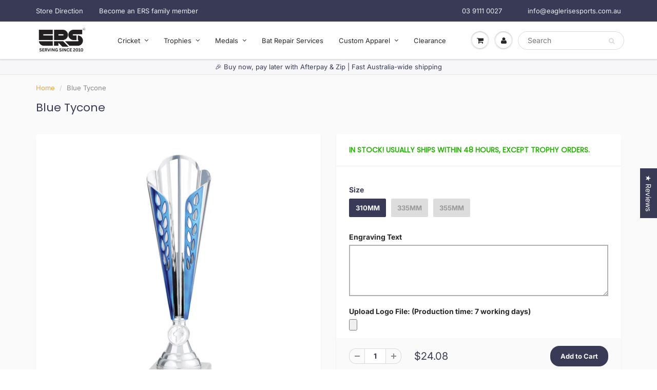

--- FILE ---
content_type: text/html; charset=utf-8
request_url: https://www.eaglerisesports.com.au/products/blue-tycone
body_size: 48450
content:
<!doctype html>
<html lang="en" class="noIE">
  <head>
    
    
    
    <!-- Infinite Options Fast Loading Script By ShopPad -->
    <script src="//d1liekpayvooaz.cloudfront.net/apps/customizery/customizery.js?shop=ers-springvale.myshopify.com"></script>
    <!-- Uploadery Fast Loading Script By ShopPad -->
    <script src='//d1liekpayvooaz.cloudfront.net/apps/uploadery/uploadery.js?shop=ers-springvale.myshopify.com'></script>
    <!-- Basic page needs ================================================== -->
    <meta charset="utf-8">
    <meta name="viewport" content="width=device-width, initial-scale=1, maximum-scale=1">

    <!-- Title and description ================================================== -->
    <title>
      Blue Tycone &ndash; Eagle Rise Sports
    </title>

    
    <meta name="description" content="Different design of affordable trophy cups that provide you with considerable size and height. The design shows off the colour combination brilliantly and contains space for your 25mm insert.Color:     BlueMaterial:     Marble / PlasticInsert Size:     25mm">
    

    <!-- Helpers ================================================== -->
     <meta property="og:url" content="https://www.eaglerisesports.com.au/products/blue-tycone">
 <meta property="og:site_name" content="Eagle Rise Sports">

  <meta property="og:type" content="product">
  <meta property="og:title" content="Blue Tycone">
  
<meta property="og:image" content="http://www.eaglerisesports.com.au/cdn/shop/products/X1344_1200x1200.jpg?v=1633415474">
<meta property="og:image:secure_url" content="https://www.eaglerisesports.com.au/cdn/shop/products/X1344_1200x1200.jpg?v=1633415474">
  <meta property="og:price:amount" content="24.08">
  <meta property="og:price:currency" content="AUD">


	
  		<meta property="og:description" content="Different design of affordable trophy cups that provide you with considerable size and height. The design shows off the colour combination brilliantly and contains space for your 25mm insert.Color:     BlueMaterial:     Marble / PlasticInsert Size:     25mm">
	






<meta name="twitter:card" content="summary">

  <meta name="twitter:title" content="Blue Tycone">
  <meta name="twitter:description" content="Different design of affordable trophy cups that provide you with considerable size and height. The design shows off the colour combination brilliantly and contains space for your 25mm insert.Color:     BlueMaterial:     Marble / PlasticInsert Size:     25mm">
  <meta name="twitter:image" content="https://www.eaglerisesports.com.au/cdn/shop/products/X1344_800x.jpg?v=1633415474">
  <meta name="twitter:image:width" content="240">
  <meta name="twitter:image:height" content="240">


    <link rel="canonical" href="https://www.eaglerisesports.com.au/products/blue-tycone">
    <meta name="viewport" content="width=device-width,initial-scale=1">
    <meta name="theme-color" content="#393a56">

    
    <link rel="shortcut icon" href="//www.eaglerisesports.com.au/cdn/shop/t/24/assets/favicon.png?v=45785821381198056201660804201" type="image/png" />
    
<style>
  @font-face {
  font-family: Inter;
  font-weight: 400;
  font-style: normal;
  src: url("//www.eaglerisesports.com.au/cdn/fonts/inter/inter_n4.b2a3f24c19b4de56e8871f609e73ca7f6d2e2bb9.woff2") format("woff2"),
       url("//www.eaglerisesports.com.au/cdn/fonts/inter/inter_n4.af8052d517e0c9ffac7b814872cecc27ae1fa132.woff") format("woff");
}

  @font-face {
  font-family: Poppins;
  font-weight: 400;
  font-style: normal;
  src: url("//www.eaglerisesports.com.au/cdn/fonts/poppins/poppins_n4.0ba78fa5af9b0e1a374041b3ceaadf0a43b41362.woff2") format("woff2"),
       url("//www.eaglerisesports.com.au/cdn/fonts/poppins/poppins_n4.214741a72ff2596839fc9760ee7a770386cf16ca.woff") format("woff");
}

  @font-face {
  font-family: Inter;
  font-weight: 700;
  font-style: normal;
  src: url("//www.eaglerisesports.com.au/cdn/fonts/inter/inter_n7.02711e6b374660cfc7915d1afc1c204e633421e4.woff2") format("woff2"),
       url("//www.eaglerisesports.com.au/cdn/fonts/inter/inter_n7.6dab87426f6b8813070abd79972ceaf2f8d3b012.woff") format("woff");
}

  @font-face {
  font-family: Inter;
  font-weight: 400;
  font-style: italic;
  src: url("//www.eaglerisesports.com.au/cdn/fonts/inter/inter_i4.feae1981dda792ab80d117249d9c7e0f1017e5b3.woff2") format("woff2"),
       url("//www.eaglerisesports.com.au/cdn/fonts/inter/inter_i4.62773b7113d5e5f02c71486623cf828884c85c6e.woff") format("woff");
}

  :root {
    
--promo-bar-bg-color: #fca120;
--promo-bar-bg-color-H: 35;
--promo-bar-bg-color-S: 97%;
--promo-bar-bg-color-L: 56%;

    
--promo-bar-text-color: #ffffff;
--promo-bar-text-color-H: 0;
--promo-bar-text-color-S: 0%;
--promo-bar-text-color-L: 100%;

    
--header-bg-color: #393a56;
--header-bg-color-H: 238;
--header-bg-color-S: 20%;
--header-bg-color-L: 28%;

    
--header-logo-color: #ffffff;
--header-logo-color-H: 0;
--header-logo-color-S: 0%;
--header-logo-color-L: 100%;

    
--header-text-color: #ecefef;
--header-text-color-H: 180;
--header-text-color-S: 9%;
--header-text-color-L: 93%;

    
--header-top-link-color: #ecefef;
--header-top-link-color-H: 180;
--header-top-link-color-S: 9%;
--header-top-link-color-L: 93%;

    
--header-border-color: rgba(0,0,0,0);
--header-border-color-H: 0;
--header-border-color-S: 0%;
--header-border-color-L: 0%;

    
--nav-bg-color: #ffffff;
--nav-bg-color-H: 0;
--nav-bg-color-S: 0%;
--nav-bg-color-L: 100%;

    
--nav-mobile-bg-color: #ffffff;
--nav-mobile-bg-color-H: 0;
--nav-mobile-bg-color-S: 0%;
--nav-mobile-bg-color-L: 100%;

    
--nav-text-color: #282727;
--nav-text-color-H: 0;
--nav-text-color-S: 1%;
--nav-text-color-L: 15%;

    
--nav-hover-color: #fca120;
--nav-hover-color-H: 35;
--nav-hover-color-S: 97%;
--nav-hover-color-L: 56%;

    
--primary-color: #393a56;
--primary-color-H: 238;
--primary-color-S: 20%;
--primary-color-L: 28%;

    
--secondary-color: #ffffff;
--secondary-color-H: 0;
--secondary-color-S: 0%;
--secondary-color-L: 100%;

    
--heading-text-color: #393a56;
--heading-text-color-H: 238;
--heading-text-color-S: 20%;
--heading-text-color-L: 28%;

    
--body-text-color: #898989;
--body-text-color-H: 0;
--body-text-color-S: 0%;
--body-text-color-L: 54%;

    
--link-hover-color: #282727;
--link-hover-color-H: 0;
--link-hover-color-S: 1%;
--link-hover-color-L: 15%;

    
--button-text-color: #ffffff;
--button-text-color-H: 0;
--button-text-color-S: 0%;
--button-text-color-L: 100%;

    
--regular-price-color: #393a56;
--regular-price-color-H: 238;
--regular-price-color-S: 20%;
--regular-price-color-L: 28%;

    
--compare-price-color: #bfbfbf;
--compare-price-color-H: 0;
--compare-price-color-S: 0%;
--compare-price-color-L: 75%;

    
--body-bg-color: #fafafa;
--body-bg-color-H: 0;
--body-bg-color-S: 0%;
--body-bg-color-L: 98%;

    
--content-heading-color: #393a56;
--content-heading-color-H: 238;
--content-heading-color-S: 20%;
--content-heading-color-L: 28%;

    
--content-text-color: #898989;
--content-text-color-H: 0;
--content-text-color-S: 0%;
--content-text-color-L: 54%;

    
--content-link-color: #fca120;
--content-link-color-H: 35;
--content-link-color-S: 97%;
--content-link-color-L: 56%;

    
--footer-bg-color: #393a56;
--footer-bg-color-H: 238;
--footer-bg-color-S: 20%;
--footer-bg-color-L: 28%;

    
--footer-heading-color: #f3f6f6;
--footer-heading-color-H: 180;
--footer-heading-color-S: 14%;
--footer-heading-color-L: 96%;

    
--footer-text-color: #9a9a9a;
--footer-text-color-H: 0;
--footer-text-color-S: 0%;
--footer-text-color-L: 60%;

    
--footer-link-color: #fca120;
--footer-link-color-H: 35;
--footer-link-color-S: 97%;
--footer-link-color-L: 56%;

    
--footer-border-color: #ecefef;
--footer-border-color-H: 180;
--footer-border-color-S: 9%;
--footer-border-color-L: 93%;

    
--footer-social-color: #d7dbdb;
--footer-social-color-H: 180;
--footer-social-color-S: 5%;
--footer-social-color-L: 85%;

    --body-font: Inter, sans-serif;
    --body-font-style: normal;
    --body-text-weight: 400;
    --body-text-size: 13px;
    --body-text-bolder: 700;
    --heading-font: Poppins, sans-serif;
    --heading-font-style: normal;
    --heading-font-weight: 400;
    --nav-text-weight: 400;
    --nav-text-transform: none;
    --nav-text-size: 13px;
    --nav-header-text-size: 13px;
    --nav-link-text-size: 12px;
    --h1-text-size: 14px;
    --h2-text-size: 13px;
    --h3-text-size: 12px;
    --product-image-height: 200px;
    --product-image-max-height: px;
    --popup-heading-text-size: px;
    --popup-text-size: 18px;
    --select-icon-svg-path: //www.eaglerisesports.com.au/cdn/shop/t/24/assets/ico-select.svg?v=52490308435674659801660804242;
    --bg-repeat: no-repeat;--home-cta-text-color: #9a9a9a;
    --home-cta-text-size: 18px;

    --home-newsletter-text-color: #ffffff;
    --home-newsletter-text-size: 18px;

    --home-video-play-icon-color: #ffffff;

    --pwd-bg-image: //www.eaglerisesports.com.au/cdn/shop/t/24/assets/password-bg.jpg?v=18453832014055487421660804218;

    --hf-social-color: #d7dbdb;
    
    --primary-color-d-5: #2f3047
  }
</style>
<link rel="preload" href="//www.eaglerisesports.com.au/cdn/shop/t/24/assets/apps.css?v=83646475861083196561768715993" as="style">
    <link rel="preload" href="//www.eaglerisesports.com.au/cdn/shop/t/24/assets/styles.css?v=152674068477848072731768649424" as="style">
    <link rel="preload" href="//www.eaglerisesports.com.au/cdn/shop/t/24/assets/flexslider.css?v=61583562448599926971768715993" as="style">
    <link rel="preload" href="//www.eaglerisesports.com.au/cdn/shop/t/24/assets/flexslider-product.css?v=76982597224070572881762949739" as="style">
    <link rel="preload" href="//www.eaglerisesports.com.au/cdn/shop/t/24/assets/scripts.js?v=129611215936156486841763196689" as="script">
    <link rel="preload" href="//www.eaglerisesports.com.au/cdn/shop/t/24/assets/jquery.js?v=105778841822381192391660804213" as="script">
    <link rel="preload" href="//www.eaglerisesports.com.au/cdn/shop/t/24/assets/lazysizes.js?v=68441465964607740661660804215" as="script">
    <link rel="preload" href="//www.eaglerisesports.com.au/cdn/shop/t/24/assets/jquery.magnific-popup.min.js?v=135689767880654324781660804214" as="script">
    <link rel="preload" href="//www.eaglerisesports.com.au/cdn/shop/t/24/assets/api.jquery.js?v=15441087994167375491660804192" as="script">
    <link rel="preload" href="//www.eaglerisesports.com.au/cdn/shop/t/24/assets/ajaxify-shop.js?v=9491608376074473341763197128" as="script"><link rel="preload" href="//www.eaglerisesports.com.au/cdn/shop/t/24/assets/jquery.owl.min.js?v=144676988721263812631660804214" as="script"><link href="//www.eaglerisesports.com.au/cdn/shop/t/24/assets/apps.css?v=83646475861083196561768715993" rel="stylesheet" type="text/css" media="all" />
    <link href="//www.eaglerisesports.com.au/cdn/shop/t/24/assets/styles.css?v=152674068477848072731768649424" rel="stylesheet" type="text/css" media="all" />

    <link href="//www.eaglerisesports.com.au/cdn/shop/t/24/assets/flexslider.css?v=61583562448599926971768715993" rel="stylesheet" type="text/css" media="all" />
    <link href="//www.eaglerisesports.com.au/cdn/shop/t/24/assets/flexslider-product.css?v=76982597224070572881762949739" rel="stylesheet" type="text/css" media="all" />

    

    <!-- Header hook for plugins ================================================== -->
    <script>window.performance && window.performance.mark && window.performance.mark('shopify.content_for_header.start');</script><meta name="google-site-verification" content="Z0xb94XC0Eudcb9lfCy3dEakv8Tjxy1krGi0Xwu4gyo">
<meta id="shopify-digital-wallet" name="shopify-digital-wallet" content="/50053251229/digital_wallets/dialog">
<meta name="shopify-checkout-api-token" content="3cf19ab775eed0888d2776611eda5d37">
<link rel="alternate" type="application/json+oembed" href="https://www.eaglerisesports.com.au/products/blue-tycone.oembed">
<script async="async" src="/checkouts/internal/preloads.js?locale=en-AU"></script>
<link rel="preconnect" href="https://shop.app" crossorigin="anonymous">
<script async="async" src="https://shop.app/checkouts/internal/preloads.js?locale=en-AU&shop_id=50053251229" crossorigin="anonymous"></script>
<script id="shopify-features" type="application/json">{"accessToken":"3cf19ab775eed0888d2776611eda5d37","betas":["rich-media-storefront-analytics"],"domain":"www.eaglerisesports.com.au","predictiveSearch":true,"shopId":50053251229,"locale":"en"}</script>
<script>var Shopify = Shopify || {};
Shopify.shop = "ers-springvale.myshopify.com";
Shopify.locale = "en";
Shopify.currency = {"active":"AUD","rate":"1.0"};
Shopify.country = "AU";
Shopify.theme = {"name":"Copy of Eagle Rise Sports Aug 5, 2021 -- WPD","id":134679068913,"schema_name":"ShowTime","schema_version":"6.4.7","theme_store_id":687,"role":"main"};
Shopify.theme.handle = "null";
Shopify.theme.style = {"id":null,"handle":null};
Shopify.cdnHost = "www.eaglerisesports.com.au/cdn";
Shopify.routes = Shopify.routes || {};
Shopify.routes.root = "/";</script>
<script type="module">!function(o){(o.Shopify=o.Shopify||{}).modules=!0}(window);</script>
<script>!function(o){function n(){var o=[];function n(){o.push(Array.prototype.slice.apply(arguments))}return n.q=o,n}var t=o.Shopify=o.Shopify||{};t.loadFeatures=n(),t.autoloadFeatures=n()}(window);</script>
<script>
  window.ShopifyPay = window.ShopifyPay || {};
  window.ShopifyPay.apiHost = "shop.app\/pay";
  window.ShopifyPay.redirectState = null;
</script>
<script id="shop-js-analytics" type="application/json">{"pageType":"product"}</script>
<script defer="defer" async type="module" src="//www.eaglerisesports.com.au/cdn/shopifycloud/shop-js/modules/v2/client.init-shop-cart-sync_BT-GjEfc.en.esm.js"></script>
<script defer="defer" async type="module" src="//www.eaglerisesports.com.au/cdn/shopifycloud/shop-js/modules/v2/chunk.common_D58fp_Oc.esm.js"></script>
<script defer="defer" async type="module" src="//www.eaglerisesports.com.au/cdn/shopifycloud/shop-js/modules/v2/chunk.modal_xMitdFEc.esm.js"></script>
<script type="module">
  await import("//www.eaglerisesports.com.au/cdn/shopifycloud/shop-js/modules/v2/client.init-shop-cart-sync_BT-GjEfc.en.esm.js");
await import("//www.eaglerisesports.com.au/cdn/shopifycloud/shop-js/modules/v2/chunk.common_D58fp_Oc.esm.js");
await import("//www.eaglerisesports.com.au/cdn/shopifycloud/shop-js/modules/v2/chunk.modal_xMitdFEc.esm.js");

  window.Shopify.SignInWithShop?.initShopCartSync?.({"fedCMEnabled":true,"windoidEnabled":true});

</script>
<script>
  window.Shopify = window.Shopify || {};
  if (!window.Shopify.featureAssets) window.Shopify.featureAssets = {};
  window.Shopify.featureAssets['shop-js'] = {"shop-cart-sync":["modules/v2/client.shop-cart-sync_DZOKe7Ll.en.esm.js","modules/v2/chunk.common_D58fp_Oc.esm.js","modules/v2/chunk.modal_xMitdFEc.esm.js"],"init-fed-cm":["modules/v2/client.init-fed-cm_B6oLuCjv.en.esm.js","modules/v2/chunk.common_D58fp_Oc.esm.js","modules/v2/chunk.modal_xMitdFEc.esm.js"],"shop-cash-offers":["modules/v2/client.shop-cash-offers_D2sdYoxE.en.esm.js","modules/v2/chunk.common_D58fp_Oc.esm.js","modules/v2/chunk.modal_xMitdFEc.esm.js"],"shop-login-button":["modules/v2/client.shop-login-button_QeVjl5Y3.en.esm.js","modules/v2/chunk.common_D58fp_Oc.esm.js","modules/v2/chunk.modal_xMitdFEc.esm.js"],"pay-button":["modules/v2/client.pay-button_DXTOsIq6.en.esm.js","modules/v2/chunk.common_D58fp_Oc.esm.js","modules/v2/chunk.modal_xMitdFEc.esm.js"],"shop-button":["modules/v2/client.shop-button_DQZHx9pm.en.esm.js","modules/v2/chunk.common_D58fp_Oc.esm.js","modules/v2/chunk.modal_xMitdFEc.esm.js"],"avatar":["modules/v2/client.avatar_BTnouDA3.en.esm.js"],"init-windoid":["modules/v2/client.init-windoid_CR1B-cfM.en.esm.js","modules/v2/chunk.common_D58fp_Oc.esm.js","modules/v2/chunk.modal_xMitdFEc.esm.js"],"init-shop-for-new-customer-accounts":["modules/v2/client.init-shop-for-new-customer-accounts_C_vY_xzh.en.esm.js","modules/v2/client.shop-login-button_QeVjl5Y3.en.esm.js","modules/v2/chunk.common_D58fp_Oc.esm.js","modules/v2/chunk.modal_xMitdFEc.esm.js"],"init-shop-email-lookup-coordinator":["modules/v2/client.init-shop-email-lookup-coordinator_BI7n9ZSv.en.esm.js","modules/v2/chunk.common_D58fp_Oc.esm.js","modules/v2/chunk.modal_xMitdFEc.esm.js"],"init-shop-cart-sync":["modules/v2/client.init-shop-cart-sync_BT-GjEfc.en.esm.js","modules/v2/chunk.common_D58fp_Oc.esm.js","modules/v2/chunk.modal_xMitdFEc.esm.js"],"shop-toast-manager":["modules/v2/client.shop-toast-manager_DiYdP3xc.en.esm.js","modules/v2/chunk.common_D58fp_Oc.esm.js","modules/v2/chunk.modal_xMitdFEc.esm.js"],"init-customer-accounts":["modules/v2/client.init-customer-accounts_D9ZNqS-Q.en.esm.js","modules/v2/client.shop-login-button_QeVjl5Y3.en.esm.js","modules/v2/chunk.common_D58fp_Oc.esm.js","modules/v2/chunk.modal_xMitdFEc.esm.js"],"init-customer-accounts-sign-up":["modules/v2/client.init-customer-accounts-sign-up_iGw4briv.en.esm.js","modules/v2/client.shop-login-button_QeVjl5Y3.en.esm.js","modules/v2/chunk.common_D58fp_Oc.esm.js","modules/v2/chunk.modal_xMitdFEc.esm.js"],"shop-follow-button":["modules/v2/client.shop-follow-button_CqMgW2wH.en.esm.js","modules/v2/chunk.common_D58fp_Oc.esm.js","modules/v2/chunk.modal_xMitdFEc.esm.js"],"checkout-modal":["modules/v2/client.checkout-modal_xHeaAweL.en.esm.js","modules/v2/chunk.common_D58fp_Oc.esm.js","modules/v2/chunk.modal_xMitdFEc.esm.js"],"shop-login":["modules/v2/client.shop-login_D91U-Q7h.en.esm.js","modules/v2/chunk.common_D58fp_Oc.esm.js","modules/v2/chunk.modal_xMitdFEc.esm.js"],"lead-capture":["modules/v2/client.lead-capture_BJmE1dJe.en.esm.js","modules/v2/chunk.common_D58fp_Oc.esm.js","modules/v2/chunk.modal_xMitdFEc.esm.js"],"payment-terms":["modules/v2/client.payment-terms_Ci9AEqFq.en.esm.js","modules/v2/chunk.common_D58fp_Oc.esm.js","modules/v2/chunk.modal_xMitdFEc.esm.js"]};
</script>
<script>(function() {
  var isLoaded = false;
  function asyncLoad() {
    if (isLoaded) return;
    isLoaded = true;
    var urls = ["\/\/d1liekpayvooaz.cloudfront.net\/apps\/customizery\/customizery.js?shop=ers-springvale.myshopify.com","\/\/d1liekpayvooaz.cloudfront.net\/apps\/uploadery\/uploadery.js?shop=ers-springvale.myshopify.com"];
    for (var i = 0; i < urls.length; i++) {
      var s = document.createElement('script');
      s.type = 'text/javascript';
      s.async = true;
      s.src = urls[i];
      var x = document.getElementsByTagName('script')[0];
      x.parentNode.insertBefore(s, x);
    }
  };
  if(window.attachEvent) {
    window.attachEvent('onload', asyncLoad);
  } else {
    window.addEventListener('load', asyncLoad, false);
  }
})();</script>
<script id="__st">var __st={"a":50053251229,"offset":39600,"reqid":"fab0ca89-5527-4db7-869e-1c731442164f-1769079056","pageurl":"www.eaglerisesports.com.au\/products\/blue-tycone","u":"a62f99959629","p":"product","rtyp":"product","rid":6736921100445};</script>
<script>window.ShopifyPaypalV4VisibilityTracking = true;</script>
<script id="captcha-bootstrap">!function(){'use strict';const t='contact',e='account',n='new_comment',o=[[t,t],['blogs',n],['comments',n],[t,'customer']],c=[[e,'customer_login'],[e,'guest_login'],[e,'recover_customer_password'],[e,'create_customer']],r=t=>t.map((([t,e])=>`form[action*='/${t}']:not([data-nocaptcha='true']) input[name='form_type'][value='${e}']`)).join(','),a=t=>()=>t?[...document.querySelectorAll(t)].map((t=>t.form)):[];function s(){const t=[...o],e=r(t);return a(e)}const i='password',u='form_key',d=['recaptcha-v3-token','g-recaptcha-response','h-captcha-response',i],f=()=>{try{return window.sessionStorage}catch{return}},m='__shopify_v',_=t=>t.elements[u];function p(t,e,n=!1){try{const o=window.sessionStorage,c=JSON.parse(o.getItem(e)),{data:r}=function(t){const{data:e,action:n}=t;return t[m]||n?{data:e,action:n}:{data:t,action:n}}(c);for(const[e,n]of Object.entries(r))t.elements[e]&&(t.elements[e].value=n);n&&o.removeItem(e)}catch(o){console.error('form repopulation failed',{error:o})}}const l='form_type',E='cptcha';function T(t){t.dataset[E]=!0}const w=window,h=w.document,L='Shopify',v='ce_forms',y='captcha';let A=!1;((t,e)=>{const n=(g='f06e6c50-85a8-45c8-87d0-21a2b65856fe',I='https://cdn.shopify.com/shopifycloud/storefront-forms-hcaptcha/ce_storefront_forms_captcha_hcaptcha.v1.5.2.iife.js',D={infoText:'Protected by hCaptcha',privacyText:'Privacy',termsText:'Terms'},(t,e,n)=>{const o=w[L][v],c=o.bindForm;if(c)return c(t,g,e,D).then(n);var r;o.q.push([[t,g,e,D],n]),r=I,A||(h.body.append(Object.assign(h.createElement('script'),{id:'captcha-provider',async:!0,src:r})),A=!0)});var g,I,D;w[L]=w[L]||{},w[L][v]=w[L][v]||{},w[L][v].q=[],w[L][y]=w[L][y]||{},w[L][y].protect=function(t,e){n(t,void 0,e),T(t)},Object.freeze(w[L][y]),function(t,e,n,w,h,L){const[v,y,A,g]=function(t,e,n){const i=e?o:[],u=t?c:[],d=[...i,...u],f=r(d),m=r(i),_=r(d.filter((([t,e])=>n.includes(e))));return[a(f),a(m),a(_),s()]}(w,h,L),I=t=>{const e=t.target;return e instanceof HTMLFormElement?e:e&&e.form},D=t=>v().includes(t);t.addEventListener('submit',(t=>{const e=I(t);if(!e)return;const n=D(e)&&!e.dataset.hcaptchaBound&&!e.dataset.recaptchaBound,o=_(e),c=g().includes(e)&&(!o||!o.value);(n||c)&&t.preventDefault(),c&&!n&&(function(t){try{if(!f())return;!function(t){const e=f();if(!e)return;const n=_(t);if(!n)return;const o=n.value;o&&e.removeItem(o)}(t);const e=Array.from(Array(32),(()=>Math.random().toString(36)[2])).join('');!function(t,e){_(t)||t.append(Object.assign(document.createElement('input'),{type:'hidden',name:u})),t.elements[u].value=e}(t,e),function(t,e){const n=f();if(!n)return;const o=[...t.querySelectorAll(`input[type='${i}']`)].map((({name:t})=>t)),c=[...d,...o],r={};for(const[a,s]of new FormData(t).entries())c.includes(a)||(r[a]=s);n.setItem(e,JSON.stringify({[m]:1,action:t.action,data:r}))}(t,e)}catch(e){console.error('failed to persist form',e)}}(e),e.submit())}));const S=(t,e)=>{t&&!t.dataset[E]&&(n(t,e.some((e=>e===t))),T(t))};for(const o of['focusin','change'])t.addEventListener(o,(t=>{const e=I(t);D(e)&&S(e,y())}));const B=e.get('form_key'),M=e.get(l),P=B&&M;t.addEventListener('DOMContentLoaded',(()=>{const t=y();if(P)for(const e of t)e.elements[l].value===M&&p(e,B);[...new Set([...A(),...v().filter((t=>'true'===t.dataset.shopifyCaptcha))])].forEach((e=>S(e,t)))}))}(h,new URLSearchParams(w.location.search),n,t,e,['guest_login'])})(!0,!0)}();</script>
<script integrity="sha256-4kQ18oKyAcykRKYeNunJcIwy7WH5gtpwJnB7kiuLZ1E=" data-source-attribution="shopify.loadfeatures" defer="defer" src="//www.eaglerisesports.com.au/cdn/shopifycloud/storefront/assets/storefront/load_feature-a0a9edcb.js" crossorigin="anonymous"></script>
<script crossorigin="anonymous" defer="defer" src="//www.eaglerisesports.com.au/cdn/shopifycloud/storefront/assets/shopify_pay/storefront-65b4c6d7.js?v=20250812"></script>
<script data-source-attribution="shopify.dynamic_checkout.dynamic.init">var Shopify=Shopify||{};Shopify.PaymentButton=Shopify.PaymentButton||{isStorefrontPortableWallets:!0,init:function(){window.Shopify.PaymentButton.init=function(){};var t=document.createElement("script");t.src="https://www.eaglerisesports.com.au/cdn/shopifycloud/portable-wallets/latest/portable-wallets.en.js",t.type="module",document.head.appendChild(t)}};
</script>
<script data-source-attribution="shopify.dynamic_checkout.buyer_consent">
  function portableWalletsHideBuyerConsent(e){var t=document.getElementById("shopify-buyer-consent"),n=document.getElementById("shopify-subscription-policy-button");t&&n&&(t.classList.add("hidden"),t.setAttribute("aria-hidden","true"),n.removeEventListener("click",e))}function portableWalletsShowBuyerConsent(e){var t=document.getElementById("shopify-buyer-consent"),n=document.getElementById("shopify-subscription-policy-button");t&&n&&(t.classList.remove("hidden"),t.removeAttribute("aria-hidden"),n.addEventListener("click",e))}window.Shopify?.PaymentButton&&(window.Shopify.PaymentButton.hideBuyerConsent=portableWalletsHideBuyerConsent,window.Shopify.PaymentButton.showBuyerConsent=portableWalletsShowBuyerConsent);
</script>
<script data-source-attribution="shopify.dynamic_checkout.cart.bootstrap">document.addEventListener("DOMContentLoaded",(function(){function t(){return document.querySelector("shopify-accelerated-checkout-cart, shopify-accelerated-checkout")}if(t())Shopify.PaymentButton.init();else{new MutationObserver((function(e,n){t()&&(Shopify.PaymentButton.init(),n.disconnect())})).observe(document.body,{childList:!0,subtree:!0})}}));
</script>
<link id="shopify-accelerated-checkout-styles" rel="stylesheet" media="screen" href="https://www.eaglerisesports.com.au/cdn/shopifycloud/portable-wallets/latest/accelerated-checkout-backwards-compat.css" crossorigin="anonymous">
<style id="shopify-accelerated-checkout-cart">
        #shopify-buyer-consent {
  margin-top: 1em;
  display: inline-block;
  width: 100%;
}

#shopify-buyer-consent.hidden {
  display: none;
}

#shopify-subscription-policy-button {
  background: none;
  border: none;
  padding: 0;
  text-decoration: underline;
  font-size: inherit;
  cursor: pointer;
}

#shopify-subscription-policy-button::before {
  box-shadow: none;
}

      </style>

<script>window.performance && window.performance.mark && window.performance.mark('shopify.content_for_header.end');</script>

    <!--[if lt IE 9]>
    <script src="//html5shiv.googlecode.com/svn/trunk/html5.js" type="text/javascript"></script>
    <![endif]-->

    

    <script src="//www.eaglerisesports.com.au/cdn/shop/t/24/assets/jquery.js?v=105778841822381192391660804213"></script>
    <script src="//www.eaglerisesports.com.au/cdn/shop/t/24/assets/lazysizes.js?v=68441465964607740661660804215" async="async"></script>


    <!-- Theme Global App JS ================================================== -->
    <script>
      window.themeInfo = {name: "ShowTime"}
      var app = app || {
        data:{
          template:"product",
          money_format: "${{amount}}"
        }
      }
      window.theme = window.theme || {};
      window.theme.i18n = {
        addressError: "Error looking up that address",
        addressNoResults: "No results for that address",
        addressQueryLimit: "You have exceeded the Google API usage limit. Consider upgrading to a \u003ca href=\"https:\/\/developers.google.com\/maps\/premium\/usage-limits\"\u003ePremium Plan\u003c\/a\u003e.",
        authError: "There was a problem authenticating your Google Maps account.",
        productIsAvalable: "In stock! Usually ships within 24 hours.",
        productIsSoldOut: "Sorry!  This product is currently out of stock.",
        productAddToCart: "Add to Cart",
        productSoldOut: "Sold Out",
        productUnavailable: "Unavailable",
        passwordPageClose: "Close"
      }
      window.theme.routes = {
        root: "\/",
        account: "\/account",
        accountLogin: "\/account\/login",
        accountLogout: "\/account\/logout",
        accountRegister: "\/account\/register",
        accountAddresses: "\/account\/addresses",
        collections: "\/collections",
        allProductsCollection: "\/collections\/all",
        search: "\/search",
        cart: "\/cart",
        cartAdd: "\/cart\/add",
        cartChange: "\/cart\/change",
        cartClear: "\/cart\/clear",
        productRecommendations: "\/recommendations\/products"
      }
    </script>
    <noscript>
  <style>
    .article_img_block > figure > img:nth-child(2), 
    .catalog_c .collection-box > img:nth-child(2),
    .gallery_container  .box > figure > img:nth-child(2),
    .image_with_text_container .box > figure > img:nth-child(2),
    .collection-list-row .box_1 > a > img:nth-child(2),
    .featured-products .product-image > a > img:nth-child(2){
      display: none !important
    }
  </style>
</noscript>
    
    <meta name="google-site-verification" content="maQtv3kBMQ6OCCU_pe-7yiFfq7r0i_rU5ucEuwZ6xbU" />

  <!-- Global site tag (gtag.js) - Google Analytics -->
<script async src="https://www.googletagmanager.com/gtag/js?id=UA-27125504-1"></script>
<script>
  window.dataLayer = window.dataLayer || [];
  function gtag(){dataLayer.push(arguments);}
  gtag('js', new Date());

  gtag('config', 'UA-27125504-1');
</script>

  <!-- BEGIN app block: shopify://apps/judge-me-reviews/blocks/judgeme_core/61ccd3b1-a9f2-4160-9fe9-4fec8413e5d8 --><!-- Start of Judge.me Core -->






<link rel="dns-prefetch" href="https://cdnwidget.judge.me">
<link rel="dns-prefetch" href="https://cdn.judge.me">
<link rel="dns-prefetch" href="https://cdn1.judge.me">
<link rel="dns-prefetch" href="https://api.judge.me">

<script data-cfasync='false' class='jdgm-settings-script'>window.jdgmSettings={"pagination":5,"disable_web_reviews":false,"badge_no_review_text":"No reviews","badge_n_reviews_text":"{{ n }} review/reviews","badge_star_color":"#fca120","hide_badge_preview_if_no_reviews":true,"badge_hide_text":false,"enforce_center_preview_badge":false,"widget_title":"Customer Reviews","widget_open_form_text":"Write a review","widget_close_form_text":"Cancel review","widget_refresh_page_text":"Refresh page","widget_summary_text":"Based on {{ number_of_reviews }} review/reviews","widget_no_review_text":"Be the first to write a review","widget_name_field_text":"Display name","widget_verified_name_field_text":"Verified Name (public)","widget_name_placeholder_text":"Display name","widget_required_field_error_text":"This field is required.","widget_email_field_text":"Email address","widget_verified_email_field_text":"Verified Email (private, can not be edited)","widget_email_placeholder_text":"Your email address","widget_email_field_error_text":"Please enter a valid email address.","widget_rating_field_text":"Rating","widget_review_title_field_text":"Review Title","widget_review_title_placeholder_text":"Give your review a title","widget_review_body_field_text":"Review content","widget_review_body_placeholder_text":"Start writing here...","widget_pictures_field_text":"Picture/Video (optional)","widget_submit_review_text":"Submit Review","widget_submit_verified_review_text":"Submit Verified Review","widget_submit_success_msg_with_auto_publish":"Thank you! Please refresh the page in a few moments to see your review. You can remove or edit your review by logging into \u003ca href='https://judge.me/login' target='_blank' rel='nofollow noopener'\u003eJudge.me\u003c/a\u003e","widget_submit_success_msg_no_auto_publish":"Thank you! Your review will be published as soon as it is approved by the shop admin. You can remove or edit your review by logging into \u003ca href='https://judge.me/login' target='_blank' rel='nofollow noopener'\u003eJudge.me\u003c/a\u003e","widget_show_default_reviews_out_of_total_text":"Showing {{ n_reviews_shown }} out of {{ n_reviews }} reviews.","widget_show_all_link_text":"Show all","widget_show_less_link_text":"Show less","widget_author_said_text":"{{ reviewer_name }} said:","widget_days_text":"{{ n }} days ago","widget_weeks_text":"{{ n }} week/weeks ago","widget_months_text":"{{ n }} month/months ago","widget_years_text":"{{ n }} year/years ago","widget_yesterday_text":"Yesterday","widget_today_text":"Today","widget_replied_text":"\u003e\u003e {{ shop_name }} replied:","widget_read_more_text":"Read more","widget_reviewer_name_as_initial":"","widget_rating_filter_color":"#fbcd0a","widget_rating_filter_see_all_text":"See all reviews","widget_sorting_most_recent_text":"Most Recent","widget_sorting_highest_rating_text":"Highest Rating","widget_sorting_lowest_rating_text":"Lowest Rating","widget_sorting_with_pictures_text":"Only Pictures","widget_sorting_most_helpful_text":"Most Helpful","widget_open_question_form_text":"Ask a question","widget_reviews_subtab_text":"Reviews","widget_questions_subtab_text":"Questions","widget_question_label_text":"Question","widget_answer_label_text":"Answer","widget_question_placeholder_text":"Write your question here","widget_submit_question_text":"Submit Question","widget_question_submit_success_text":"Thank you for your question! We will notify you once it gets answered.","widget_star_color":"#fca120","verified_badge_text":"Verified","verified_badge_bg_color":"","verified_badge_text_color":"","verified_badge_placement":"left-of-reviewer-name","widget_review_max_height":"","widget_hide_border":false,"widget_social_share":false,"widget_thumb":false,"widget_review_location_show":false,"widget_location_format":"","all_reviews_include_out_of_store_products":true,"all_reviews_out_of_store_text":"(out of store)","all_reviews_pagination":100,"all_reviews_product_name_prefix_text":"about","enable_review_pictures":true,"enable_question_anwser":false,"widget_theme":"default","review_date_format":"dd/mm/yyyy","default_sort_method":"most-recent","widget_product_reviews_subtab_text":"Product Reviews","widget_shop_reviews_subtab_text":"Shop Reviews","widget_other_products_reviews_text":"Reviews for other products","widget_store_reviews_subtab_text":"Store reviews","widget_no_store_reviews_text":"This store hasn't received any reviews yet","widget_web_restriction_product_reviews_text":"This product hasn't received any reviews yet","widget_no_items_text":"No items found","widget_show_more_text":"Show more","widget_write_a_store_review_text":"Write a Store Review","widget_other_languages_heading":"Reviews in Other Languages","widget_translate_review_text":"Translate review to {{ language }}","widget_translating_review_text":"Translating...","widget_show_original_translation_text":"Show original ({{ language }})","widget_translate_review_failed_text":"Review couldn't be translated.","widget_translate_review_retry_text":"Retry","widget_translate_review_try_again_later_text":"Try again later","show_product_url_for_grouped_product":false,"widget_sorting_pictures_first_text":"Pictures First","show_pictures_on_all_rev_page_mobile":false,"show_pictures_on_all_rev_page_desktop":false,"floating_tab_hide_mobile_install_preference":false,"floating_tab_button_name":"★ Reviews","floating_tab_title":"Let customers speak for us","floating_tab_button_color":"","floating_tab_button_background_color":"","floating_tab_url":"","floating_tab_url_enabled":false,"floating_tab_tab_style":"text","all_reviews_text_badge_text":"Customers rate us {{ shop.metafields.judgeme.all_reviews_rating | round: 1 }}/5 based on {{ shop.metafields.judgeme.all_reviews_count }} reviews.","all_reviews_text_badge_text_branded_style":"{{ shop.metafields.judgeme.all_reviews_rating | round: 1 }} out of 5 stars based on {{ shop.metafields.judgeme.all_reviews_count }} reviews","is_all_reviews_text_badge_a_link":false,"show_stars_for_all_reviews_text_badge":false,"all_reviews_text_badge_url":"","all_reviews_text_style":"branded","all_reviews_text_color_style":"judgeme_brand_color","all_reviews_text_color":"#108474","all_reviews_text_show_jm_brand":true,"featured_carousel_show_header":true,"featured_carousel_title":"Let customers speak for us","testimonials_carousel_title":"Customers are saying","videos_carousel_title":"Real customer stories","cards_carousel_title":"Customers are saying","featured_carousel_count_text":"from {{ n }} reviews","featured_carousel_add_link_to_all_reviews_page":false,"featured_carousel_url":"","featured_carousel_show_images":true,"featured_carousel_autoslide_interval":5,"featured_carousel_arrows_on_the_sides":false,"featured_carousel_height":250,"featured_carousel_width":80,"featured_carousel_image_size":0,"featured_carousel_image_height":250,"featured_carousel_arrow_color":"#eeeeee","verified_count_badge_style":"branded","verified_count_badge_orientation":"horizontal","verified_count_badge_color_style":"judgeme_brand_color","verified_count_badge_color":"#108474","is_verified_count_badge_a_link":false,"verified_count_badge_url":"","verified_count_badge_show_jm_brand":true,"widget_rating_preset_default":5,"widget_first_sub_tab":"product-reviews","widget_show_histogram":true,"widget_histogram_use_custom_color":false,"widget_pagination_use_custom_color":false,"widget_star_use_custom_color":true,"widget_verified_badge_use_custom_color":false,"widget_write_review_use_custom_color":false,"picture_reminder_submit_button":"Upload Pictures","enable_review_videos":false,"mute_video_by_default":false,"widget_sorting_videos_first_text":"Videos First","widget_review_pending_text":"Pending","featured_carousel_items_for_large_screen":3,"social_share_options_order":"Facebook,Twitter","remove_microdata_snippet":false,"disable_json_ld":false,"enable_json_ld_products":false,"preview_badge_show_question_text":false,"preview_badge_no_question_text":"No questions","preview_badge_n_question_text":"{{ number_of_questions }} question/questions","qa_badge_show_icon":false,"qa_badge_position":"same-row","remove_judgeme_branding":false,"widget_add_search_bar":true,"widget_search_bar_placeholder":"Search","widget_sorting_verified_only_text":"Verified only","featured_carousel_theme":"default","featured_carousel_show_rating":true,"featured_carousel_show_title":true,"featured_carousel_show_body":true,"featured_carousel_show_date":false,"featured_carousel_show_reviewer":true,"featured_carousel_show_product":false,"featured_carousel_header_background_color":"#108474","featured_carousel_header_text_color":"#ffffff","featured_carousel_name_product_separator":"reviewed","featured_carousel_full_star_background":"#108474","featured_carousel_empty_star_background":"#dadada","featured_carousel_vertical_theme_background":"#f9fafb","featured_carousel_verified_badge_enable":true,"featured_carousel_verified_badge_color":"#108474","featured_carousel_border_style":"round","featured_carousel_review_line_length_limit":3,"featured_carousel_more_reviews_button_text":"Read more reviews","featured_carousel_view_product_button_text":"View product","all_reviews_page_load_reviews_on":"scroll","all_reviews_page_load_more_text":"Load More Reviews","disable_fb_tab_reviews":false,"enable_ajax_cdn_cache":false,"widget_advanced_speed_features":5,"widget_public_name_text":"displayed publicly like","default_reviewer_name":"John Smith","default_reviewer_name_has_non_latin":true,"widget_reviewer_anonymous":"Anonymous","medals_widget_title":"Judge.me Review Medals","medals_widget_background_color":"#f9fafb","medals_widget_position":"footer_all_pages","medals_widget_border_color":"#f9fafb","medals_widget_verified_text_position":"left","medals_widget_use_monochromatic_version":false,"medals_widget_elements_color":"#108474","show_reviewer_avatar":true,"widget_invalid_yt_video_url_error_text":"Not a YouTube video URL","widget_max_length_field_error_text":"Please enter no more than {0} characters.","widget_show_country_flag":false,"widget_show_collected_via_shop_app":true,"widget_verified_by_shop_badge_style":"light","widget_verified_by_shop_text":"Verified by Shop","widget_show_photo_gallery":true,"widget_load_with_code_splitting":true,"widget_ugc_install_preference":false,"widget_ugc_title":"Made by us, Shared by you","widget_ugc_subtitle":"Tag us to see your picture featured in our page","widget_ugc_arrows_color":"#ffffff","widget_ugc_primary_button_text":"Buy Now","widget_ugc_primary_button_background_color":"#108474","widget_ugc_primary_button_text_color":"#ffffff","widget_ugc_primary_button_border_width":"0","widget_ugc_primary_button_border_style":"none","widget_ugc_primary_button_border_color":"#108474","widget_ugc_primary_button_border_radius":"25","widget_ugc_secondary_button_text":"Load More","widget_ugc_secondary_button_background_color":"#ffffff","widget_ugc_secondary_button_text_color":"#108474","widget_ugc_secondary_button_border_width":"2","widget_ugc_secondary_button_border_style":"solid","widget_ugc_secondary_button_border_color":"#108474","widget_ugc_secondary_button_border_radius":"25","widget_ugc_reviews_button_text":"View Reviews","widget_ugc_reviews_button_background_color":"#ffffff","widget_ugc_reviews_button_text_color":"#108474","widget_ugc_reviews_button_border_width":"2","widget_ugc_reviews_button_border_style":"solid","widget_ugc_reviews_button_border_color":"#108474","widget_ugc_reviews_button_border_radius":"25","widget_ugc_reviews_button_link_to":"judgeme-reviews-page","widget_ugc_show_post_date":true,"widget_ugc_max_width":"800","widget_rating_metafield_value_type":true,"widget_primary_color":"#fca120","widget_enable_secondary_color":false,"widget_secondary_color":"#edf5f5","widget_summary_average_rating_text":"{{ average_rating }} out of 5","widget_media_grid_title":"Customer photos \u0026 videos","widget_media_grid_see_more_text":"See more","widget_round_style":false,"widget_show_product_medals":false,"widget_verified_by_judgeme_text":"Verified by Judge.me","widget_show_store_medals":true,"widget_verified_by_judgeme_text_in_store_medals":"Verified by Judge.me","widget_media_field_exceed_quantity_message":"Sorry, we can only accept {{ max_media }} for one review.","widget_media_field_exceed_limit_message":"{{ file_name }} is too large, please select a {{ media_type }} less than {{ size_limit }}MB.","widget_review_submitted_text":"Review Submitted!","widget_question_submitted_text":"Question Submitted!","widget_close_form_text_question":"Cancel","widget_write_your_answer_here_text":"Write your answer here","widget_enabled_branded_link":false,"widget_show_collected_by_judgeme":false,"widget_reviewer_name_color":"","widget_write_review_text_color":"","widget_write_review_bg_color":"","widget_collected_by_judgeme_text":"collected by Judge.me","widget_pagination_type":"standard","widget_load_more_text":"Load More","widget_load_more_color":"#108474","widget_full_review_text":"Full Review","widget_read_more_reviews_text":"Read More Reviews","widget_read_questions_text":"Read Questions","widget_questions_and_answers_text":"Questions \u0026 Answers","widget_verified_by_text":"Verified by","widget_verified_text":"Verified","widget_number_of_reviews_text":"{{ number_of_reviews }} reviews","widget_back_button_text":"Back","widget_next_button_text":"Next","widget_custom_forms_filter_button":"Filters","custom_forms_style":"horizontal","widget_show_review_information":false,"how_reviews_are_collected":"How reviews are collected?","widget_show_review_keywords":true,"widget_gdpr_statement":"How we use your data: We'll only contact you about the review you left, and only if necessary. By submitting your review, you agree to Judge.me's \u003ca href='https://judge.me/terms' target='_blank' rel='nofollow noopener'\u003eterms\u003c/a\u003e, \u003ca href='https://judge.me/privacy' target='_blank' rel='nofollow noopener'\u003eprivacy\u003c/a\u003e and \u003ca href='https://judge.me/content-policy' target='_blank' rel='nofollow noopener'\u003econtent\u003c/a\u003e policies.","widget_multilingual_sorting_enabled":false,"widget_translate_review_content_enabled":false,"widget_translate_review_content_method":"manual","popup_widget_review_selection":"automatically_with_pictures","popup_widget_round_border_style":true,"popup_widget_show_title":true,"popup_widget_show_body":true,"popup_widget_show_reviewer":false,"popup_widget_show_product":true,"popup_widget_show_pictures":true,"popup_widget_use_review_picture":true,"popup_widget_show_on_home_page":true,"popup_widget_show_on_product_page":true,"popup_widget_show_on_collection_page":true,"popup_widget_show_on_cart_page":true,"popup_widget_position":"bottom_left","popup_widget_first_review_delay":5,"popup_widget_duration":5,"popup_widget_interval":5,"popup_widget_review_count":5,"popup_widget_hide_on_mobile":true,"review_snippet_widget_round_border_style":true,"review_snippet_widget_card_color":"#FFFFFF","review_snippet_widget_slider_arrows_background_color":"#FFFFFF","review_snippet_widget_slider_arrows_color":"#000000","review_snippet_widget_star_color":"#108474","show_product_variant":false,"all_reviews_product_variant_label_text":"Variant: ","widget_show_verified_branding":false,"widget_ai_summary_title":"Customers say","widget_ai_summary_disclaimer":"AI-powered review summary based on recent customer reviews","widget_show_ai_summary":false,"widget_show_ai_summary_bg":false,"widget_show_review_title_input":true,"redirect_reviewers_invited_via_email":"external_form","request_store_review_after_product_review":false,"request_review_other_products_in_order":false,"review_form_color_scheme":"default","review_form_corner_style":"square","review_form_star_color":{},"review_form_text_color":"#333333","review_form_background_color":"#ffffff","review_form_field_background_color":"#fafafa","review_form_button_color":{},"review_form_button_text_color":"#ffffff","review_form_modal_overlay_color":"#000000","review_content_screen_title_text":"How would you rate this product?","review_content_introduction_text":"We would love it if you would share a bit about your experience.","store_review_form_title_text":"How would you rate this store?","store_review_form_introduction_text":"We would love it if you would share a bit about your experience.","show_review_guidance_text":true,"one_star_review_guidance_text":"Poor","five_star_review_guidance_text":"Great","customer_information_screen_title_text":"About you","customer_information_introduction_text":"Please tell us more about you.","custom_questions_screen_title_text":"Your experience in more detail","custom_questions_introduction_text":"Here are a few questions to help us understand more about your experience.","review_submitted_screen_title_text":"Thanks for your review!","review_submitted_screen_thank_you_text":"We are processing it and it will appear on the store soon.","review_submitted_screen_email_verification_text":"Please confirm your email by clicking the link we just sent you. This helps us keep reviews authentic.","review_submitted_request_store_review_text":"Would you like to share your experience of shopping with us?","review_submitted_review_other_products_text":"Would you like to review these products?","store_review_screen_title_text":"Would you like to share your experience of shopping with us?","store_review_introduction_text":"We value your feedback and use it to improve. Please share any thoughts or suggestions you have.","reviewer_media_screen_title_picture_text":"Share a picture","reviewer_media_introduction_picture_text":"Upload a photo to support your review.","reviewer_media_screen_title_video_text":"Share a video","reviewer_media_introduction_video_text":"Upload a video to support your review.","reviewer_media_screen_title_picture_or_video_text":"Share a picture or video","reviewer_media_introduction_picture_or_video_text":"Upload a photo or video to support your review.","reviewer_media_youtube_url_text":"Paste your Youtube URL here","advanced_settings_next_step_button_text":"Next","advanced_settings_close_review_button_text":"Close","modal_write_review_flow":false,"write_review_flow_required_text":"Required","write_review_flow_privacy_message_text":"We respect your privacy.","write_review_flow_anonymous_text":"Post review as anonymous","write_review_flow_visibility_text":"This won't be visible to other customers.","write_review_flow_multiple_selection_help_text":"Select as many as you like","write_review_flow_single_selection_help_text":"Select one option","write_review_flow_required_field_error_text":"This field is required","write_review_flow_invalid_email_error_text":"Please enter a valid email address","write_review_flow_max_length_error_text":"Max. {{ max_length }} characters.","write_review_flow_media_upload_text":"\u003cb\u003eClick to upload\u003c/b\u003e or drag and drop","write_review_flow_gdpr_statement":"We'll only contact you about your review if necessary. By submitting your review, you agree to our \u003ca href='https://judge.me/terms' target='_blank' rel='nofollow noopener'\u003eterms and conditions\u003c/a\u003e and \u003ca href='https://judge.me/privacy' target='_blank' rel='nofollow noopener'\u003eprivacy policy\u003c/a\u003e.","rating_only_reviews_enabled":false,"show_negative_reviews_help_screen":false,"new_review_flow_help_screen_rating_threshold":3,"negative_review_resolution_screen_title_text":"Tell us more","negative_review_resolution_text":"Your experience matters to us. If there were issues with your purchase, we're here to help. Feel free to reach out to us, we'd love the opportunity to make things right.","negative_review_resolution_button_text":"Contact us","negative_review_resolution_proceed_with_review_text":"Leave a review","negative_review_resolution_subject":"Issue with purchase from {{ shop_name }}.{{ order_name }}","preview_badge_collection_page_install_status":false,"widget_review_custom_css":"","preview_badge_custom_css":"","preview_badge_stars_count":"5-stars","featured_carousel_custom_css":"","floating_tab_custom_css":"","all_reviews_widget_custom_css":"","medals_widget_custom_css":"","verified_badge_custom_css":"","all_reviews_text_custom_css":"","transparency_badges_collected_via_store_invite":false,"transparency_badges_from_another_provider":false,"transparency_badges_collected_from_store_visitor":false,"transparency_badges_collected_by_verified_review_provider":false,"transparency_badges_earned_reward":false,"transparency_badges_collected_via_store_invite_text":"Review collected via store invitation","transparency_badges_from_another_provider_text":"Review collected from another provider","transparency_badges_collected_from_store_visitor_text":"Review collected from a store visitor","transparency_badges_written_in_google_text":"Review written in Google","transparency_badges_written_in_etsy_text":"Review written in Etsy","transparency_badges_written_in_shop_app_text":"Review written in Shop App","transparency_badges_earned_reward_text":"Review earned a reward for future purchase","product_review_widget_per_page":10,"widget_store_review_label_text":"Review about the store","checkout_comment_extension_title_on_product_page":"Customer Comments","checkout_comment_extension_num_latest_comment_show":5,"checkout_comment_extension_format":"name_and_timestamp","checkout_comment_customer_name":"last_initial","checkout_comment_comment_notification":true,"preview_badge_collection_page_install_preference":false,"preview_badge_home_page_install_preference":false,"preview_badge_product_page_install_preference":false,"review_widget_install_preference":"","review_carousel_install_preference":false,"floating_reviews_tab_install_preference":"none","verified_reviews_count_badge_install_preference":false,"all_reviews_text_install_preference":false,"review_widget_best_location":false,"judgeme_medals_install_preference":false,"review_widget_revamp_enabled":false,"review_widget_qna_enabled":false,"review_widget_header_theme":"minimal","review_widget_widget_title_enabled":true,"review_widget_header_text_size":"medium","review_widget_header_text_weight":"regular","review_widget_average_rating_style":"compact","review_widget_bar_chart_enabled":true,"review_widget_bar_chart_type":"numbers","review_widget_bar_chart_style":"standard","review_widget_expanded_media_gallery_enabled":false,"review_widget_reviews_section_theme":"standard","review_widget_image_style":"thumbnails","review_widget_review_image_ratio":"square","review_widget_stars_size":"medium","review_widget_verified_badge":"standard_text","review_widget_review_title_text_size":"medium","review_widget_review_text_size":"medium","review_widget_review_text_length":"medium","review_widget_number_of_columns_desktop":3,"review_widget_carousel_transition_speed":5,"review_widget_custom_questions_answers_display":"always","review_widget_button_text_color":"#FFFFFF","review_widget_text_color":"#000000","review_widget_lighter_text_color":"#7B7B7B","review_widget_corner_styling":"soft","review_widget_review_word_singular":"review","review_widget_review_word_plural":"reviews","review_widget_voting_label":"Helpful?","review_widget_shop_reply_label":"Reply from {{ shop_name }}:","review_widget_filters_title":"Filters","qna_widget_question_word_singular":"Question","qna_widget_question_word_plural":"Questions","qna_widget_answer_reply_label":"Answer from {{ answerer_name }}:","qna_content_screen_title_text":"Ask a question about this product","qna_widget_question_required_field_error_text":"Please enter your question.","qna_widget_flow_gdpr_statement":"We'll only contact you about your question if necessary. By submitting your question, you agree to our \u003ca href='https://judge.me/terms' target='_blank' rel='nofollow noopener'\u003eterms and conditions\u003c/a\u003e and \u003ca href='https://judge.me/privacy' target='_blank' rel='nofollow noopener'\u003eprivacy policy\u003c/a\u003e.","qna_widget_question_submitted_text":"Thanks for your question!","qna_widget_close_form_text_question":"Close","qna_widget_question_submit_success_text":"We’ll notify you by email when your question is answered.","all_reviews_widget_v2025_enabled":false,"all_reviews_widget_v2025_header_theme":"default","all_reviews_widget_v2025_widget_title_enabled":true,"all_reviews_widget_v2025_header_text_size":"medium","all_reviews_widget_v2025_header_text_weight":"regular","all_reviews_widget_v2025_average_rating_style":"compact","all_reviews_widget_v2025_bar_chart_enabled":true,"all_reviews_widget_v2025_bar_chart_type":"numbers","all_reviews_widget_v2025_bar_chart_style":"standard","all_reviews_widget_v2025_expanded_media_gallery_enabled":false,"all_reviews_widget_v2025_show_store_medals":true,"all_reviews_widget_v2025_show_photo_gallery":true,"all_reviews_widget_v2025_show_review_keywords":false,"all_reviews_widget_v2025_show_ai_summary":false,"all_reviews_widget_v2025_show_ai_summary_bg":false,"all_reviews_widget_v2025_add_search_bar":false,"all_reviews_widget_v2025_default_sort_method":"most-recent","all_reviews_widget_v2025_reviews_per_page":10,"all_reviews_widget_v2025_reviews_section_theme":"default","all_reviews_widget_v2025_image_style":"thumbnails","all_reviews_widget_v2025_review_image_ratio":"square","all_reviews_widget_v2025_stars_size":"medium","all_reviews_widget_v2025_verified_badge":"bold_badge","all_reviews_widget_v2025_review_title_text_size":"medium","all_reviews_widget_v2025_review_text_size":"medium","all_reviews_widget_v2025_review_text_length":"medium","all_reviews_widget_v2025_number_of_columns_desktop":3,"all_reviews_widget_v2025_carousel_transition_speed":5,"all_reviews_widget_v2025_custom_questions_answers_display":"always","all_reviews_widget_v2025_show_product_variant":false,"all_reviews_widget_v2025_show_reviewer_avatar":true,"all_reviews_widget_v2025_reviewer_name_as_initial":"","all_reviews_widget_v2025_review_location_show":false,"all_reviews_widget_v2025_location_format":"","all_reviews_widget_v2025_show_country_flag":false,"all_reviews_widget_v2025_verified_by_shop_badge_style":"light","all_reviews_widget_v2025_social_share":false,"all_reviews_widget_v2025_social_share_options_order":"Facebook,Twitter,LinkedIn,Pinterest","all_reviews_widget_v2025_pagination_type":"standard","all_reviews_widget_v2025_button_text_color":"#FFFFFF","all_reviews_widget_v2025_text_color":"#000000","all_reviews_widget_v2025_lighter_text_color":"#7B7B7B","all_reviews_widget_v2025_corner_styling":"soft","all_reviews_widget_v2025_title":"Customer reviews","all_reviews_widget_v2025_ai_summary_title":"Customers say about this store","all_reviews_widget_v2025_no_review_text":"Be the first to write a review","platform":"shopify","branding_url":"https://app.judge.me/reviews/stores/www.eaglerisesports.com.au","branding_text":"Powered by Judge.me","locale":"en","reply_name":"Eagle Rise Sports","widget_version":"3.0","footer":true,"autopublish":true,"review_dates":true,"enable_custom_form":false,"shop_use_review_site":true,"shop_locale":"en","enable_multi_locales_translations":false,"show_review_title_input":true,"review_verification_email_status":"always","can_be_branded":true,"reply_name_text":"Eagle Rise Sports"};</script> <style class='jdgm-settings-style'>.jdgm-xx{left:0}:root{--jdgm-primary-color: #fca120;--jdgm-secondary-color: rgba(252,161,32,0.1);--jdgm-star-color: #fca120;--jdgm-write-review-text-color: white;--jdgm-write-review-bg-color: #fca120;--jdgm-paginate-color: #fca120;--jdgm-border-radius: 0;--jdgm-reviewer-name-color: #fca120}.jdgm-histogram__bar-content{background-color:#fca120}.jdgm-rev[data-verified-buyer=true] .jdgm-rev__icon.jdgm-rev__icon:after,.jdgm-rev__buyer-badge.jdgm-rev__buyer-badge{color:white;background-color:#fca120}.jdgm-review-widget--small .jdgm-gallery.jdgm-gallery .jdgm-gallery__thumbnail-link:nth-child(8) .jdgm-gallery__thumbnail-wrapper.jdgm-gallery__thumbnail-wrapper:before{content:"See more"}@media only screen and (min-width: 768px){.jdgm-gallery.jdgm-gallery .jdgm-gallery__thumbnail-link:nth-child(8) .jdgm-gallery__thumbnail-wrapper.jdgm-gallery__thumbnail-wrapper:before{content:"See more"}}.jdgm-preview-badge .jdgm-star.jdgm-star{color:#fca120}.jdgm-prev-badge[data-average-rating='0.00']{display:none !important}.jdgm-author-all-initials{display:none !important}.jdgm-author-last-initial{display:none !important}.jdgm-rev-widg__title{visibility:hidden}.jdgm-rev-widg__summary-text{visibility:hidden}.jdgm-prev-badge__text{visibility:hidden}.jdgm-rev__prod-link-prefix:before{content:'about'}.jdgm-rev__variant-label:before{content:'Variant: '}.jdgm-rev__out-of-store-text:before{content:'(out of store)'}@media only screen and (min-width: 768px){.jdgm-rev__pics .jdgm-rev_all-rev-page-picture-separator,.jdgm-rev__pics .jdgm-rev__product-picture{display:none}}@media only screen and (max-width: 768px){.jdgm-rev__pics .jdgm-rev_all-rev-page-picture-separator,.jdgm-rev__pics .jdgm-rev__product-picture{display:none}}.jdgm-preview-badge[data-template="product"]{display:none !important}.jdgm-preview-badge[data-template="collection"]{display:none !important}.jdgm-preview-badge[data-template="index"]{display:none !important}.jdgm-review-widget[data-from-snippet="true"]{display:none !important}.jdgm-verified-count-badget[data-from-snippet="true"]{display:none !important}.jdgm-carousel-wrapper[data-from-snippet="true"]{display:none !important}.jdgm-all-reviews-text[data-from-snippet="true"]{display:none !important}.jdgm-medals-section[data-from-snippet="true"]{display:none !important}.jdgm-ugc-media-wrapper[data-from-snippet="true"]{display:none !important}.jdgm-rev__transparency-badge[data-badge-type="review_collected_via_store_invitation"]{display:none !important}.jdgm-rev__transparency-badge[data-badge-type="review_collected_from_another_provider"]{display:none !important}.jdgm-rev__transparency-badge[data-badge-type="review_collected_from_store_visitor"]{display:none !important}.jdgm-rev__transparency-badge[data-badge-type="review_written_in_etsy"]{display:none !important}.jdgm-rev__transparency-badge[data-badge-type="review_written_in_google_business"]{display:none !important}.jdgm-rev__transparency-badge[data-badge-type="review_written_in_shop_app"]{display:none !important}.jdgm-rev__transparency-badge[data-badge-type="review_earned_for_future_purchase"]{display:none !important}.jdgm-review-snippet-widget .jdgm-rev-snippet-widget__cards-container .jdgm-rev-snippet-card{border-radius:8px;background:#fff}.jdgm-review-snippet-widget .jdgm-rev-snippet-widget__cards-container .jdgm-rev-snippet-card__rev-rating .jdgm-star{color:#108474}.jdgm-review-snippet-widget .jdgm-rev-snippet-widget__prev-btn,.jdgm-review-snippet-widget .jdgm-rev-snippet-widget__next-btn{border-radius:50%;background:#fff}.jdgm-review-snippet-widget .jdgm-rev-snippet-widget__prev-btn>svg,.jdgm-review-snippet-widget .jdgm-rev-snippet-widget__next-btn>svg{fill:#000}.jdgm-full-rev-modal.rev-snippet-widget .jm-mfp-container .jm-mfp-content,.jdgm-full-rev-modal.rev-snippet-widget .jm-mfp-container .jdgm-full-rev__icon,.jdgm-full-rev-modal.rev-snippet-widget .jm-mfp-container .jdgm-full-rev__pic-img,.jdgm-full-rev-modal.rev-snippet-widget .jm-mfp-container .jdgm-full-rev__reply{border-radius:8px}.jdgm-full-rev-modal.rev-snippet-widget .jm-mfp-container .jdgm-full-rev[data-verified-buyer="true"] .jdgm-full-rev__icon::after{border-radius:8px}.jdgm-full-rev-modal.rev-snippet-widget .jm-mfp-container .jdgm-full-rev .jdgm-rev__buyer-badge{border-radius:calc( 8px / 2 )}.jdgm-full-rev-modal.rev-snippet-widget .jm-mfp-container .jdgm-full-rev .jdgm-full-rev__replier::before{content:'Eagle Rise Sports'}.jdgm-full-rev-modal.rev-snippet-widget .jm-mfp-container .jdgm-full-rev .jdgm-full-rev__product-button{border-radius:calc( 8px * 6 )}
</style> <style class='jdgm-settings-style'></style>

  
  
  
  <style class='jdgm-miracle-styles'>
  @-webkit-keyframes jdgm-spin{0%{-webkit-transform:rotate(0deg);-ms-transform:rotate(0deg);transform:rotate(0deg)}100%{-webkit-transform:rotate(359deg);-ms-transform:rotate(359deg);transform:rotate(359deg)}}@keyframes jdgm-spin{0%{-webkit-transform:rotate(0deg);-ms-transform:rotate(0deg);transform:rotate(0deg)}100%{-webkit-transform:rotate(359deg);-ms-transform:rotate(359deg);transform:rotate(359deg)}}@font-face{font-family:'JudgemeStar';src:url("[data-uri]") format("woff");font-weight:normal;font-style:normal}.jdgm-star{font-family:'JudgemeStar';display:inline !important;text-decoration:none !important;padding:0 4px 0 0 !important;margin:0 !important;font-weight:bold;opacity:1;-webkit-font-smoothing:antialiased;-moz-osx-font-smoothing:grayscale}.jdgm-star:hover{opacity:1}.jdgm-star:last-of-type{padding:0 !important}.jdgm-star.jdgm--on:before{content:"\e000"}.jdgm-star.jdgm--off:before{content:"\e001"}.jdgm-star.jdgm--half:before{content:"\e002"}.jdgm-widget *{margin:0;line-height:1.4;-webkit-box-sizing:border-box;-moz-box-sizing:border-box;box-sizing:border-box;-webkit-overflow-scrolling:touch}.jdgm-hidden{display:none !important;visibility:hidden !important}.jdgm-temp-hidden{display:none}.jdgm-spinner{width:40px;height:40px;margin:auto;border-radius:50%;border-top:2px solid #eee;border-right:2px solid #eee;border-bottom:2px solid #eee;border-left:2px solid #ccc;-webkit-animation:jdgm-spin 0.8s infinite linear;animation:jdgm-spin 0.8s infinite linear}.jdgm-prev-badge{display:block !important}

</style>


  
  
   


<script data-cfasync='false' class='jdgm-script'>
!function(e){window.jdgm=window.jdgm||{},jdgm.CDN_HOST="https://cdnwidget.judge.me/",jdgm.CDN_HOST_ALT="https://cdn2.judge.me/cdn/widget_frontend/",jdgm.API_HOST="https://api.judge.me/",jdgm.CDN_BASE_URL="https://cdn.shopify.com/extensions/019be505-2e36-7051-ac8e-89ca69089e16/judgeme-extensions-306/assets/",
jdgm.docReady=function(d){(e.attachEvent?"complete"===e.readyState:"loading"!==e.readyState)?
setTimeout(d,0):e.addEventListener("DOMContentLoaded",d)},jdgm.loadCSS=function(d,t,o,a){
!o&&jdgm.loadCSS.requestedUrls.indexOf(d)>=0||(jdgm.loadCSS.requestedUrls.push(d),
(a=e.createElement("link")).rel="stylesheet",a.class="jdgm-stylesheet",a.media="nope!",
a.href=d,a.onload=function(){this.media="all",t&&setTimeout(t)},e.body.appendChild(a))},
jdgm.loadCSS.requestedUrls=[],jdgm.loadJS=function(e,d){var t=new XMLHttpRequest;
t.onreadystatechange=function(){4===t.readyState&&(Function(t.response)(),d&&d(t.response))},
t.open("GET",e),t.onerror=function(){if(e.indexOf(jdgm.CDN_HOST)===0&&jdgm.CDN_HOST_ALT!==jdgm.CDN_HOST){var f=e.replace(jdgm.CDN_HOST,jdgm.CDN_HOST_ALT);jdgm.loadJS(f,d)}},t.send()},jdgm.docReady((function(){(window.jdgmLoadCSS||e.querySelectorAll(
".jdgm-widget, .jdgm-all-reviews-page").length>0)&&(jdgmSettings.widget_load_with_code_splitting?
parseFloat(jdgmSettings.widget_version)>=3?jdgm.loadCSS(jdgm.CDN_HOST+"widget_v3/base.css"):
jdgm.loadCSS(jdgm.CDN_HOST+"widget/base.css"):jdgm.loadCSS(jdgm.CDN_HOST+"shopify_v2.css"),
jdgm.loadJS(jdgm.CDN_HOST+"loa"+"der.js"))}))}(document);
</script>
<noscript><link rel="stylesheet" type="text/css" media="all" href="https://cdnwidget.judge.me/shopify_v2.css"></noscript>

<!-- BEGIN app snippet: theme_fix_tags --><script>
  (function() {
    var jdgmThemeFixes = null;
    if (!jdgmThemeFixes) return;
    var thisThemeFix = jdgmThemeFixes[Shopify.theme.id];
    if (!thisThemeFix) return;

    if (thisThemeFix.html) {
      document.addEventListener("DOMContentLoaded", function() {
        var htmlDiv = document.createElement('div');
        htmlDiv.classList.add('jdgm-theme-fix-html');
        htmlDiv.innerHTML = thisThemeFix.html;
        document.body.append(htmlDiv);
      });
    };

    if (thisThemeFix.css) {
      var styleTag = document.createElement('style');
      styleTag.classList.add('jdgm-theme-fix-style');
      styleTag.innerHTML = thisThemeFix.css;
      document.head.append(styleTag);
    };

    if (thisThemeFix.js) {
      var scriptTag = document.createElement('script');
      scriptTag.classList.add('jdgm-theme-fix-script');
      scriptTag.innerHTML = thisThemeFix.js;
      document.head.append(scriptTag);
    };
  })();
</script>
<!-- END app snippet -->
<!-- End of Judge.me Core -->



<!-- END app block --><script src="https://cdn.shopify.com/extensions/019b6267-4484-718b-917c-957cebade2fb/share-cart-app-4-115/assets/share_cart_embed.js" type="text/javascript" defer="defer"></script>
<link href="https://cdn.shopify.com/extensions/019b6267-4484-718b-917c-957cebade2fb/share-cart-app-4-115/assets/share_cart_embed.css" rel="stylesheet" type="text/css" media="all">
<script src="https://cdn.shopify.com/extensions/019be505-2e36-7051-ac8e-89ca69089e16/judgeme-extensions-306/assets/loader.js" type="text/javascript" defer="defer"></script>
<script src="https://cdn.shopify.com/extensions/019bda3a-2c4a-736e-86e2-2d7eec89e258/dealeasy-202/assets/lb-dealeasy.js" type="text/javascript" defer="defer"></script>
<link href="https://monorail-edge.shopifysvc.com" rel="dns-prefetch">
<script>(function(){if ("sendBeacon" in navigator && "performance" in window) {try {var session_token_from_headers = performance.getEntriesByType('navigation')[0].serverTiming.find(x => x.name == '_s').description;} catch {var session_token_from_headers = undefined;}var session_cookie_matches = document.cookie.match(/_shopify_s=([^;]*)/);var session_token_from_cookie = session_cookie_matches && session_cookie_matches.length === 2 ? session_cookie_matches[1] : "";var session_token = session_token_from_headers || session_token_from_cookie || "";function handle_abandonment_event(e) {var entries = performance.getEntries().filter(function(entry) {return /monorail-edge.shopifysvc.com/.test(entry.name);});if (!window.abandonment_tracked && entries.length === 0) {window.abandonment_tracked = true;var currentMs = Date.now();var navigation_start = performance.timing.navigationStart;var payload = {shop_id: 50053251229,url: window.location.href,navigation_start,duration: currentMs - navigation_start,session_token,page_type: "product"};window.navigator.sendBeacon("https://monorail-edge.shopifysvc.com/v1/produce", JSON.stringify({schema_id: "online_store_buyer_site_abandonment/1.1",payload: payload,metadata: {event_created_at_ms: currentMs,event_sent_at_ms: currentMs}}));}}window.addEventListener('pagehide', handle_abandonment_event);}}());</script>
<script id="web-pixels-manager-setup">(function e(e,d,r,n,o){if(void 0===o&&(o={}),!Boolean(null===(a=null===(i=window.Shopify)||void 0===i?void 0:i.analytics)||void 0===a?void 0:a.replayQueue)){var i,a;window.Shopify=window.Shopify||{};var t=window.Shopify;t.analytics=t.analytics||{};var s=t.analytics;s.replayQueue=[],s.publish=function(e,d,r){return s.replayQueue.push([e,d,r]),!0};try{self.performance.mark("wpm:start")}catch(e){}var l=function(){var e={modern:/Edge?\/(1{2}[4-9]|1[2-9]\d|[2-9]\d{2}|\d{4,})\.\d+(\.\d+|)|Firefox\/(1{2}[4-9]|1[2-9]\d|[2-9]\d{2}|\d{4,})\.\d+(\.\d+|)|Chrom(ium|e)\/(9{2}|\d{3,})\.\d+(\.\d+|)|(Maci|X1{2}).+ Version\/(15\.\d+|(1[6-9]|[2-9]\d|\d{3,})\.\d+)([,.]\d+|)( \(\w+\)|)( Mobile\/\w+|) Safari\/|Chrome.+OPR\/(9{2}|\d{3,})\.\d+\.\d+|(CPU[ +]OS|iPhone[ +]OS|CPU[ +]iPhone|CPU IPhone OS|CPU iPad OS)[ +]+(15[._]\d+|(1[6-9]|[2-9]\d|\d{3,})[._]\d+)([._]\d+|)|Android:?[ /-](13[3-9]|1[4-9]\d|[2-9]\d{2}|\d{4,})(\.\d+|)(\.\d+|)|Android.+Firefox\/(13[5-9]|1[4-9]\d|[2-9]\d{2}|\d{4,})\.\d+(\.\d+|)|Android.+Chrom(ium|e)\/(13[3-9]|1[4-9]\d|[2-9]\d{2}|\d{4,})\.\d+(\.\d+|)|SamsungBrowser\/([2-9]\d|\d{3,})\.\d+/,legacy:/Edge?\/(1[6-9]|[2-9]\d|\d{3,})\.\d+(\.\d+|)|Firefox\/(5[4-9]|[6-9]\d|\d{3,})\.\d+(\.\d+|)|Chrom(ium|e)\/(5[1-9]|[6-9]\d|\d{3,})\.\d+(\.\d+|)([\d.]+$|.*Safari\/(?![\d.]+ Edge\/[\d.]+$))|(Maci|X1{2}).+ Version\/(10\.\d+|(1[1-9]|[2-9]\d|\d{3,})\.\d+)([,.]\d+|)( \(\w+\)|)( Mobile\/\w+|) Safari\/|Chrome.+OPR\/(3[89]|[4-9]\d|\d{3,})\.\d+\.\d+|(CPU[ +]OS|iPhone[ +]OS|CPU[ +]iPhone|CPU IPhone OS|CPU iPad OS)[ +]+(10[._]\d+|(1[1-9]|[2-9]\d|\d{3,})[._]\d+)([._]\d+|)|Android:?[ /-](13[3-9]|1[4-9]\d|[2-9]\d{2}|\d{4,})(\.\d+|)(\.\d+|)|Mobile Safari.+OPR\/([89]\d|\d{3,})\.\d+\.\d+|Android.+Firefox\/(13[5-9]|1[4-9]\d|[2-9]\d{2}|\d{4,})\.\d+(\.\d+|)|Android.+Chrom(ium|e)\/(13[3-9]|1[4-9]\d|[2-9]\d{2}|\d{4,})\.\d+(\.\d+|)|Android.+(UC? ?Browser|UCWEB|U3)[ /]?(15\.([5-9]|\d{2,})|(1[6-9]|[2-9]\d|\d{3,})\.\d+)\.\d+|SamsungBrowser\/(5\.\d+|([6-9]|\d{2,})\.\d+)|Android.+MQ{2}Browser\/(14(\.(9|\d{2,})|)|(1[5-9]|[2-9]\d|\d{3,})(\.\d+|))(\.\d+|)|K[Aa][Ii]OS\/(3\.\d+|([4-9]|\d{2,})\.\d+)(\.\d+|)/},d=e.modern,r=e.legacy,n=navigator.userAgent;return n.match(d)?"modern":n.match(r)?"legacy":"unknown"}(),u="modern"===l?"modern":"legacy",c=(null!=n?n:{modern:"",legacy:""})[u],f=function(e){return[e.baseUrl,"/wpm","/b",e.hashVersion,"modern"===e.buildTarget?"m":"l",".js"].join("")}({baseUrl:d,hashVersion:r,buildTarget:u}),m=function(e){var d=e.version,r=e.bundleTarget,n=e.surface,o=e.pageUrl,i=e.monorailEndpoint;return{emit:function(e){var a=e.status,t=e.errorMsg,s=(new Date).getTime(),l=JSON.stringify({metadata:{event_sent_at_ms:s},events:[{schema_id:"web_pixels_manager_load/3.1",payload:{version:d,bundle_target:r,page_url:o,status:a,surface:n,error_msg:t},metadata:{event_created_at_ms:s}}]});if(!i)return console&&console.warn&&console.warn("[Web Pixels Manager] No Monorail endpoint provided, skipping logging."),!1;try{return self.navigator.sendBeacon.bind(self.navigator)(i,l)}catch(e){}var u=new XMLHttpRequest;try{return u.open("POST",i,!0),u.setRequestHeader("Content-Type","text/plain"),u.send(l),!0}catch(e){return console&&console.warn&&console.warn("[Web Pixels Manager] Got an unhandled error while logging to Monorail."),!1}}}}({version:r,bundleTarget:l,surface:e.surface,pageUrl:self.location.href,monorailEndpoint:e.monorailEndpoint});try{o.browserTarget=l,function(e){var d=e.src,r=e.async,n=void 0===r||r,o=e.onload,i=e.onerror,a=e.sri,t=e.scriptDataAttributes,s=void 0===t?{}:t,l=document.createElement("script"),u=document.querySelector("head"),c=document.querySelector("body");if(l.async=n,l.src=d,a&&(l.integrity=a,l.crossOrigin="anonymous"),s)for(var f in s)if(Object.prototype.hasOwnProperty.call(s,f))try{l.dataset[f]=s[f]}catch(e){}if(o&&l.addEventListener("load",o),i&&l.addEventListener("error",i),u)u.appendChild(l);else{if(!c)throw new Error("Did not find a head or body element to append the script");c.appendChild(l)}}({src:f,async:!0,onload:function(){if(!function(){var e,d;return Boolean(null===(d=null===(e=window.Shopify)||void 0===e?void 0:e.analytics)||void 0===d?void 0:d.initialized)}()){var d=window.webPixelsManager.init(e)||void 0;if(d){var r=window.Shopify.analytics;r.replayQueue.forEach((function(e){var r=e[0],n=e[1],o=e[2];d.publishCustomEvent(r,n,o)})),r.replayQueue=[],r.publish=d.publishCustomEvent,r.visitor=d.visitor,r.initialized=!0}}},onerror:function(){return m.emit({status:"failed",errorMsg:"".concat(f," has failed to load")})},sri:function(e){var d=/^sha384-[A-Za-z0-9+/=]+$/;return"string"==typeof e&&d.test(e)}(c)?c:"",scriptDataAttributes:o}),m.emit({status:"loading"})}catch(e){m.emit({status:"failed",errorMsg:(null==e?void 0:e.message)||"Unknown error"})}}})({shopId: 50053251229,storefrontBaseUrl: "https://www.eaglerisesports.com.au",extensionsBaseUrl: "https://extensions.shopifycdn.com/cdn/shopifycloud/web-pixels-manager",monorailEndpoint: "https://monorail-edge.shopifysvc.com/unstable/produce_batch",surface: "storefront-renderer",enabledBetaFlags: ["2dca8a86"],webPixelsConfigList: [{"id":"894337265","configuration":"{\"webPixelName\":\"Judge.me\"}","eventPayloadVersion":"v1","runtimeContext":"STRICT","scriptVersion":"34ad157958823915625854214640f0bf","type":"APP","apiClientId":683015,"privacyPurposes":["ANALYTICS"],"dataSharingAdjustments":{"protectedCustomerApprovalScopes":["read_customer_email","read_customer_name","read_customer_personal_data","read_customer_phone"]}},{"id":"418021617","configuration":"{\"config\":\"{\\\"pixel_id\\\":\\\"G-2MBHS5CPC5\\\",\\\"target_country\\\":\\\"AU\\\",\\\"gtag_events\\\":[{\\\"type\\\":\\\"search\\\",\\\"action_label\\\":[\\\"G-2MBHS5CPC5\\\",\\\"AW-11292010404\\\/BlYqCL_fvtgYEKTPuYgq\\\"]},{\\\"type\\\":\\\"begin_checkout\\\",\\\"action_label\\\":[\\\"G-2MBHS5CPC5\\\",\\\"AW-11292010404\\\/fHqXCMXfvtgYEKTPuYgq\\\"]},{\\\"type\\\":\\\"view_item\\\",\\\"action_label\\\":[\\\"G-2MBHS5CPC5\\\",\\\"AW-11292010404\\\/JVtyCLzfvtgYEKTPuYgq\\\",\\\"MC-4ZCDZRBY7B\\\"]},{\\\"type\\\":\\\"purchase\\\",\\\"action_label\\\":[\\\"G-2MBHS5CPC5\\\",\\\"AW-11292010404\\\/oioICLbfvtgYEKTPuYgq\\\",\\\"MC-4ZCDZRBY7B\\\"]},{\\\"type\\\":\\\"page_view\\\",\\\"action_label\\\":[\\\"G-2MBHS5CPC5\\\",\\\"AW-11292010404\\\/U0H_CLnfvtgYEKTPuYgq\\\",\\\"MC-4ZCDZRBY7B\\\"]},{\\\"type\\\":\\\"add_payment_info\\\",\\\"action_label\\\":[\\\"G-2MBHS5CPC5\\\",\\\"AW-11292010404\\\/z6KHCMjfvtgYEKTPuYgq\\\"]},{\\\"type\\\":\\\"add_to_cart\\\",\\\"action_label\\\":[\\\"G-2MBHS5CPC5\\\",\\\"AW-11292010404\\\/CxplCMLfvtgYEKTPuYgq\\\"]}],\\\"enable_monitoring_mode\\\":false}\"}","eventPayloadVersion":"v1","runtimeContext":"OPEN","scriptVersion":"b2a88bafab3e21179ed38636efcd8a93","type":"APP","apiClientId":1780363,"privacyPurposes":[],"dataSharingAdjustments":{"protectedCustomerApprovalScopes":["read_customer_address","read_customer_email","read_customer_name","read_customer_personal_data","read_customer_phone"]}},{"id":"164004081","configuration":"{\"pixel_id\":\"567884136741195\",\"pixel_type\":\"facebook_pixel\",\"metaapp_system_user_token\":\"-\"}","eventPayloadVersion":"v1","runtimeContext":"OPEN","scriptVersion":"ca16bc87fe92b6042fbaa3acc2fbdaa6","type":"APP","apiClientId":2329312,"privacyPurposes":["ANALYTICS","MARKETING","SALE_OF_DATA"],"dataSharingAdjustments":{"protectedCustomerApprovalScopes":["read_customer_address","read_customer_email","read_customer_name","read_customer_personal_data","read_customer_phone"]}},{"id":"shopify-app-pixel","configuration":"{}","eventPayloadVersion":"v1","runtimeContext":"STRICT","scriptVersion":"0450","apiClientId":"shopify-pixel","type":"APP","privacyPurposes":["ANALYTICS","MARKETING"]},{"id":"shopify-custom-pixel","eventPayloadVersion":"v1","runtimeContext":"LAX","scriptVersion":"0450","apiClientId":"shopify-pixel","type":"CUSTOM","privacyPurposes":["ANALYTICS","MARKETING"]}],isMerchantRequest: false,initData: {"shop":{"name":"Eagle Rise Sports","paymentSettings":{"currencyCode":"AUD"},"myshopifyDomain":"ers-springvale.myshopify.com","countryCode":"AU","storefrontUrl":"https:\/\/www.eaglerisesports.com.au"},"customer":null,"cart":null,"checkout":null,"productVariants":[{"price":{"amount":24.08,"currencyCode":"AUD"},"product":{"title":"Blue Tycone","vendor":"Eagle Rise Sports","id":"6736921100445","untranslatedTitle":"Blue Tycone","url":"\/products\/blue-tycone","type":"Budget Cups"},"id":"40044341231773","image":{"src":"\/\/www.eaglerisesports.com.au\/cdn\/shop\/products\/X1344.jpg?v=1633415474"},"sku":"X1343","title":"310mm","untranslatedTitle":"310mm"},{"price":{"amount":27.61,"currencyCode":"AUD"},"product":{"title":"Blue Tycone","vendor":"Eagle Rise Sports","id":"6736921100445","untranslatedTitle":"Blue Tycone","url":"\/products\/blue-tycone","type":"Budget Cups"},"id":"40044341264541","image":{"src":"\/\/www.eaglerisesports.com.au\/cdn\/shop\/products\/X1344.jpg?v=1633415474"},"sku":"X1344","title":"335mm","untranslatedTitle":"335mm"},{"price":{"amount":31.95,"currencyCode":"AUD"},"product":{"title":"Blue Tycone","vendor":"Eagle Rise Sports","id":"6736921100445","untranslatedTitle":"Blue Tycone","url":"\/products\/blue-tycone","type":"Budget Cups"},"id":"40044341297309","image":{"src":"\/\/www.eaglerisesports.com.au\/cdn\/shop\/products\/X1344.jpg?v=1633415474"},"sku":"X1345","title":"355mm","untranslatedTitle":"355mm"}],"purchasingCompany":null},},"https://www.eaglerisesports.com.au/cdn","fcfee988w5aeb613cpc8e4bc33m6693e112",{"modern":"","legacy":""},{"shopId":"50053251229","storefrontBaseUrl":"https:\/\/www.eaglerisesports.com.au","extensionBaseUrl":"https:\/\/extensions.shopifycdn.com\/cdn\/shopifycloud\/web-pixels-manager","surface":"storefront-renderer","enabledBetaFlags":"[\"2dca8a86\"]","isMerchantRequest":"false","hashVersion":"fcfee988w5aeb613cpc8e4bc33m6693e112","publish":"custom","events":"[[\"page_viewed\",{}],[\"product_viewed\",{\"productVariant\":{\"price\":{\"amount\":24.08,\"currencyCode\":\"AUD\"},\"product\":{\"title\":\"Blue Tycone\",\"vendor\":\"Eagle Rise Sports\",\"id\":\"6736921100445\",\"untranslatedTitle\":\"Blue Tycone\",\"url\":\"\/products\/blue-tycone\",\"type\":\"Budget Cups\"},\"id\":\"40044341231773\",\"image\":{\"src\":\"\/\/www.eaglerisesports.com.au\/cdn\/shop\/products\/X1344.jpg?v=1633415474\"},\"sku\":\"X1343\",\"title\":\"310mm\",\"untranslatedTitle\":\"310mm\"}}]]"});</script><script>
  window.ShopifyAnalytics = window.ShopifyAnalytics || {};
  window.ShopifyAnalytics.meta = window.ShopifyAnalytics.meta || {};
  window.ShopifyAnalytics.meta.currency = 'AUD';
  var meta = {"product":{"id":6736921100445,"gid":"gid:\/\/shopify\/Product\/6736921100445","vendor":"Eagle Rise Sports","type":"Budget Cups","handle":"blue-tycone","variants":[{"id":40044341231773,"price":2408,"name":"Blue Tycone - 310mm","public_title":"310mm","sku":"X1343"},{"id":40044341264541,"price":2761,"name":"Blue Tycone - 335mm","public_title":"335mm","sku":"X1344"},{"id":40044341297309,"price":3195,"name":"Blue Tycone - 355mm","public_title":"355mm","sku":"X1345"}],"remote":false},"page":{"pageType":"product","resourceType":"product","resourceId":6736921100445,"requestId":"fab0ca89-5527-4db7-869e-1c731442164f-1769079056"}};
  for (var attr in meta) {
    window.ShopifyAnalytics.meta[attr] = meta[attr];
  }
</script>
<script class="analytics">
  (function () {
    var customDocumentWrite = function(content) {
      var jquery = null;

      if (window.jQuery) {
        jquery = window.jQuery;
      } else if (window.Checkout && window.Checkout.$) {
        jquery = window.Checkout.$;
      }

      if (jquery) {
        jquery('body').append(content);
      }
    };

    var hasLoggedConversion = function(token) {
      if (token) {
        return document.cookie.indexOf('loggedConversion=' + token) !== -1;
      }
      return false;
    }

    var setCookieIfConversion = function(token) {
      if (token) {
        var twoMonthsFromNow = new Date(Date.now());
        twoMonthsFromNow.setMonth(twoMonthsFromNow.getMonth() + 2);

        document.cookie = 'loggedConversion=' + token + '; expires=' + twoMonthsFromNow;
      }
    }

    var trekkie = window.ShopifyAnalytics.lib = window.trekkie = window.trekkie || [];
    if (trekkie.integrations) {
      return;
    }
    trekkie.methods = [
      'identify',
      'page',
      'ready',
      'track',
      'trackForm',
      'trackLink'
    ];
    trekkie.factory = function(method) {
      return function() {
        var args = Array.prototype.slice.call(arguments);
        args.unshift(method);
        trekkie.push(args);
        return trekkie;
      };
    };
    for (var i = 0; i < trekkie.methods.length; i++) {
      var key = trekkie.methods[i];
      trekkie[key] = trekkie.factory(key);
    }
    trekkie.load = function(config) {
      trekkie.config = config || {};
      trekkie.config.initialDocumentCookie = document.cookie;
      var first = document.getElementsByTagName('script')[0];
      var script = document.createElement('script');
      script.type = 'text/javascript';
      script.onerror = function(e) {
        var scriptFallback = document.createElement('script');
        scriptFallback.type = 'text/javascript';
        scriptFallback.onerror = function(error) {
                var Monorail = {
      produce: function produce(monorailDomain, schemaId, payload) {
        var currentMs = new Date().getTime();
        var event = {
          schema_id: schemaId,
          payload: payload,
          metadata: {
            event_created_at_ms: currentMs,
            event_sent_at_ms: currentMs
          }
        };
        return Monorail.sendRequest("https://" + monorailDomain + "/v1/produce", JSON.stringify(event));
      },
      sendRequest: function sendRequest(endpointUrl, payload) {
        // Try the sendBeacon API
        if (window && window.navigator && typeof window.navigator.sendBeacon === 'function' && typeof window.Blob === 'function' && !Monorail.isIos12()) {
          var blobData = new window.Blob([payload], {
            type: 'text/plain'
          });

          if (window.navigator.sendBeacon(endpointUrl, blobData)) {
            return true;
          } // sendBeacon was not successful

        } // XHR beacon

        var xhr = new XMLHttpRequest();

        try {
          xhr.open('POST', endpointUrl);
          xhr.setRequestHeader('Content-Type', 'text/plain');
          xhr.send(payload);
        } catch (e) {
          console.log(e);
        }

        return false;
      },
      isIos12: function isIos12() {
        return window.navigator.userAgent.lastIndexOf('iPhone; CPU iPhone OS 12_') !== -1 || window.navigator.userAgent.lastIndexOf('iPad; CPU OS 12_') !== -1;
      }
    };
    Monorail.produce('monorail-edge.shopifysvc.com',
      'trekkie_storefront_load_errors/1.1',
      {shop_id: 50053251229,
      theme_id: 134679068913,
      app_name: "storefront",
      context_url: window.location.href,
      source_url: "//www.eaglerisesports.com.au/cdn/s/trekkie.storefront.1bbfab421998800ff09850b62e84b8915387986d.min.js"});

        };
        scriptFallback.async = true;
        scriptFallback.src = '//www.eaglerisesports.com.au/cdn/s/trekkie.storefront.1bbfab421998800ff09850b62e84b8915387986d.min.js';
        first.parentNode.insertBefore(scriptFallback, first);
      };
      script.async = true;
      script.src = '//www.eaglerisesports.com.au/cdn/s/trekkie.storefront.1bbfab421998800ff09850b62e84b8915387986d.min.js';
      first.parentNode.insertBefore(script, first);
    };
    trekkie.load(
      {"Trekkie":{"appName":"storefront","development":false,"defaultAttributes":{"shopId":50053251229,"isMerchantRequest":null,"themeId":134679068913,"themeCityHash":"8749017550610765539","contentLanguage":"en","currency":"AUD","eventMetadataId":"563c9594-af71-4af2-b6e7-9d1d0bf211f8"},"isServerSideCookieWritingEnabled":true,"monorailRegion":"shop_domain","enabledBetaFlags":["65f19447"]},"Session Attribution":{},"S2S":{"facebookCapiEnabled":false,"source":"trekkie-storefront-renderer","apiClientId":580111}}
    );

    var loaded = false;
    trekkie.ready(function() {
      if (loaded) return;
      loaded = true;

      window.ShopifyAnalytics.lib = window.trekkie;

      var originalDocumentWrite = document.write;
      document.write = customDocumentWrite;
      try { window.ShopifyAnalytics.merchantGoogleAnalytics.call(this); } catch(error) {};
      document.write = originalDocumentWrite;

      window.ShopifyAnalytics.lib.page(null,{"pageType":"product","resourceType":"product","resourceId":6736921100445,"requestId":"fab0ca89-5527-4db7-869e-1c731442164f-1769079056","shopifyEmitted":true});

      var match = window.location.pathname.match(/checkouts\/(.+)\/(thank_you|post_purchase)/)
      var token = match? match[1]: undefined;
      if (!hasLoggedConversion(token)) {
        setCookieIfConversion(token);
        window.ShopifyAnalytics.lib.track("Viewed Product",{"currency":"AUD","variantId":40044341231773,"productId":6736921100445,"productGid":"gid:\/\/shopify\/Product\/6736921100445","name":"Blue Tycone - 310mm","price":"24.08","sku":"X1343","brand":"Eagle Rise Sports","variant":"310mm","category":"Budget Cups","nonInteraction":true,"remote":false},undefined,undefined,{"shopifyEmitted":true});
      window.ShopifyAnalytics.lib.track("monorail:\/\/trekkie_storefront_viewed_product\/1.1",{"currency":"AUD","variantId":40044341231773,"productId":6736921100445,"productGid":"gid:\/\/shopify\/Product\/6736921100445","name":"Blue Tycone - 310mm","price":"24.08","sku":"X1343","brand":"Eagle Rise Sports","variant":"310mm","category":"Budget Cups","nonInteraction":true,"remote":false,"referer":"https:\/\/www.eaglerisesports.com.au\/products\/blue-tycone"});
      }
    });


        var eventsListenerScript = document.createElement('script');
        eventsListenerScript.async = true;
        eventsListenerScript.src = "//www.eaglerisesports.com.au/cdn/shopifycloud/storefront/assets/shop_events_listener-3da45d37.js";
        document.getElementsByTagName('head')[0].appendChild(eventsListenerScript);

})();</script>
  <script>
  if (!window.ga || (window.ga && typeof window.ga !== 'function')) {
    window.ga = function ga() {
      (window.ga.q = window.ga.q || []).push(arguments);
      if (window.Shopify && window.Shopify.analytics && typeof window.Shopify.analytics.publish === 'function') {
        window.Shopify.analytics.publish("ga_stub_called", {}, {sendTo: "google_osp_migration"});
      }
      console.error("Shopify's Google Analytics stub called with:", Array.from(arguments), "\nSee https://help.shopify.com/manual/promoting-marketing/pixels/pixel-migration#google for more information.");
    };
    if (window.Shopify && window.Shopify.analytics && typeof window.Shopify.analytics.publish === 'function') {
      window.Shopify.analytics.publish("ga_stub_initialized", {}, {sendTo: "google_osp_migration"});
    }
  }
</script>
<script
  defer
  src="https://www.eaglerisesports.com.au/cdn/shopifycloud/perf-kit/shopify-perf-kit-3.0.4.min.js"
  data-application="storefront-renderer"
  data-shop-id="50053251229"
  data-render-region="gcp-us-central1"
  data-page-type="product"
  data-theme-instance-id="134679068913"
  data-theme-name="ShowTime"
  data-theme-version="6.4.7"
  data-monorail-region="shop_domain"
  data-resource-timing-sampling-rate="10"
  data-shs="true"
  data-shs-beacon="true"
  data-shs-export-with-fetch="true"
  data-shs-logs-sample-rate="1"
  data-shs-beacon-endpoint="https://www.eaglerisesports.com.au/api/collect"
></script>
</head><body id="blue-tycone" class="template-product  " >
    <div class="wsmenucontainer clearfix">
      <div class="overlapblackbg"></div>
      

      <div id="shopify-section-header" class="shopify-section">

<div id="header" data-section-id="header" data-section-type="header-section">

        
        
<div class="header_top">
  <div class="container">
    <div class="top_menu">
      
      <ul>
        
        
        <li><a href="https://goo.gl/maps/19m69wCiFW2V52kZ9">Store Direction</a></li>
        
        <li><a href="https://www.eaglerisesports.com.au/account/register">Become an ERS family member </a></li>
        
        
      </ul>
      
    </div>
    <div class="hed_right">
      <ul>
        
        <li><a href="tel:03 9111 0027" onclick="gtag('event','Call us',{event_category:'Click To Call',event_action:'Call',event_label:'Phone Number'});"><span class="fa fa-phone"></span>03 9111 0027</a></li>
        
        
        <li><a href="mailto:info@eaglerisesports.com.au"><span class="fa fa-envelope"></span>info@eaglerisesports.com.au</a></li>
        
      </ul>
    </div>
  </div>
</div>



        

        <div class="header_bot ">
          <div class="header_content">
            <div class="container">

              
              <div id="nav">
  <nav class="navbar" role="navigation">
    <div class="navbar-header">
      <a href="#" class="visible-ms visible-xs pull-right navbar-cart" id="wsnavtoggle"><div class="cart-icon"><i class="fa fa-bars"></i></div></a>
      
      <li class="dropdown-grid no-open-arrow visible-ms visible-xs account-icon-mobile navbar-cart">
        <a data-toggle="dropdown" href="javascript:;" class="dropdown-toggle navbar-cart" aria-expanded="true"><span class="icons"><i class="fa fa-user"></i></span></a>
        <div class="dropdown-grid-wrapper mobile-grid-wrapper">
          <div class="dropdown-menu no-padding col-xs-12 col-sm-5" role="menu">
            

<div class="menu_c acc_menu">
  <div class="menu_title clearfix">
    <p style="font-size: 20px;line-height: 24px;">My Account</p>
    
  </div>

  
    <div class="login_frm">
      <p class="text-center">Welcome to Eagle Rise Sports!</p>
      <div class="remember">
        <a href="/account/login" class="signin_btn btn_c">Login</a>
        <a href="/account/register" class="signin_btn btn_c">Create Account</a>
      </div>
    </div>
  
</div>

          </div>
        </div>
      </li>
      
      <a href="javascript:void(0);" data-href="/cart" class="visible-ms visible-xs pull-right navbar-cart cart-popup"><div class="cart-icon"><span class="count hidden">0</span><i class="fa fa-shopping-cart"></i></div></a>
      
        <div class="visible-mobile-sm mobile-landscape-search">
          <div class="fixed-search navbar-cart">
          


<form action="/search" method="get" role="search">
  <div class="menu_c search_menu">
    <div class="search_box">
      
      <input type="search" name="q" value="" class="txtbox" placeholder="Search" aria-label="Search">
      <button class="btn btn-link" type="submit" value="Search"><span class="fa fa-search"></span></button>
    </div>
  </div>
</form>
          </div>
        </div>
      
      
        

        

              <a class="navbar-brand" href="/"  style="max-width:115px">
                <img src="//www.eaglerisesports.com.au/cdn/shop/files/IMG_4071_200x.png?v=1763717576"
                     alt="Eagle Rise Sports " />
              </a>

          
        
        
    </div>
    <!-- main menu -->
    <nav class="wsmenu" role="navigation">
      <ul class="mobile-sub mega_menu wsmenu-list">
        

        

        
        
         
        
         
         
         

        

         
        <li  class="mega_menu_simple_container has-submenu"><a href="#" aria-controls="megamenu_items-cricket" aria-haspopup="true" aria-expanded="false">Cricket<span class="arrow"></span></a>
          <ul id="megamenu_items-cricket" class="wsmenu-submenu">
            
              
              <li class="has-submenu-sub"><a href="#" aria-controls="megamenu_items-brands" aria-haspopup="true" aria-expanded="false">Brands<span class="left-arrow"></span></a>
                <ul class="wsmenu-submenu-sub" id="megamenu_items-brands">
                  
                    
                      <li><a href="https://www.eaglerisesports.com.au/collections/vendors?q=1000Mile">1000Mile</a></li>
                    
                  
                    
                      <li><a href="https://www.eaglerisesports.com.au/collections/vendors?q=adidas">Adidas</a></li>
                    
                  
                    
                      <li><a href="https://www.eaglerisesports.com.au/collections/vendors?q=Aero">Aero</a></li>
                    
                  
                    
                      <li><a href="https://www.eaglerisesports.com.au/collections/vendors?q=ASICS">ASICS</a></li>
                    
                  
                    
                      <li><a href="https://www.eaglerisesports.com.au/collections/vendors?q=BAS">BAS</a></li>
                    
                  
                    
                      <li><a href="https://www.eaglerisesports.com.au/collections/vendors?q=CA">CA</a></li>
                    
                  
                    
                      <li><a href="https://www.eaglerisesports.com.au/collections/vendors?q=DINGBAT">DINGBAT</a></li>
                    
                  
                    
                      <li><a href="https://www.eaglerisesports.com.au/collections/vendors?q=Eagle%20Rise%20Sports">Eagle Rise Sports</a></li>
                    
                  
                    
                      <li><a href="https://www.eaglerisesports.com.au/collections/vendors?q=ERS">ERS</a></li>
                    
                  
                    
                      <li><a href="https://www.eaglerisesports.com.au/collections/vendors?q=ESCU">ESCU</a></li>
                    
                  
                    
                      <li><a href="/collections/gm">GM</a></li>
                    
                  
                    
                      <li><a href="/collections/kookaburra">Kookaburra</a></li>
                    
                  
                    
                      <li><a href="https://www.eaglerisesports.com.au/collections/vendors?q=Masuri">Masuri</a></li>
                    
                  
                    
                      <li><a href="https://www.eaglerisesports.com.au/collections/vendors?q=MRF">MRF</a></li>
                    
                  
                    
                      <li><a href="https://www.eaglerisesports.com.au/collections/vendors?q=NEXT">NEXT</a></li>
                    
                  
                    
                      <li><a href="https://www.eaglerisesports.com.au/collections/vendors?q=PAYNTR">PAYNTR</a></li>
                    
                  
                    
                      <li><a href="https://www.eaglerisesports.com.au/collections/vendors?q=Shrey">Shrey</a></li>
                    
                  
                    
                      <li><a href="https://www.eaglerisesports.com.au/collections/vendors?q=Spartan">Spartan</a></li>
                    
                  
                    
                      <li><a href="https://www.eaglerisesports.com.au/collections/vendors?q=SS">SS</a></li>
                    
                  
                    
                      <li><a href="https://www.eaglerisesports.com.au/collections/vendors?q=Stretton%20Fox">Stretton Fox</a></li>
                    
                  
                </ul>
              </li>
              
            
              
         	   <li><a href="/collections/cricket-bats">Bats</a></li>
         	  
            
              
         	   <li><a href="/collections/cricket-batting-gloves">Gloves</a></li>
         	  
            
              
         	   <li><a href="/collections/cricket-batting-pads">Pads</a></li>
         	  
            
              
         	   <li><a href="/collections/cricket-bags">Bags</a></li>
         	  
            
              
         	   <li><a href="/collections/cricket-helmets">Helmets</a></li>
         	  
            
              
         	   <li><a href="/collections/cricket-balls-1">Cricket Balls</a></li>
         	  
            
              
              <li class="has-submenu-sub"><a href="#" aria-controls="megamenu_items-shoes" aria-haspopup="true" aria-expanded="false">Shoes<span class="left-arrow"></span></a>
                <ul class="wsmenu-submenu-sub" id="megamenu_items-shoes">
                  
                    
                      <li><a href="/collections/spikes">Spikes </a></li>
                    
                  
                    
                      <li><a href="/collections/rubber-sole">Rubber Sole</a></li>
                    
                  
                </ul>
              </li>
              
            
              
         	   <li><a href="/collections/wicket-keeping">Wicket Keeping</a></li>
         	  
            
              
              <li class="has-submenu-sub"><a href="#" aria-controls="megamenu_items-protective" aria-haspopup="true" aria-expanded="false">Protective<span class="left-arrow"></span></a>
                <ul class="wsmenu-submenu-sub" id="megamenu_items-protective">
                  
                    
                      <li><a href="/collections/injury-protection">Injury</a></li>
                    
                  
                    
                      <li><a href="/collections/abdominal-guards">Abdo guards</a></li>
                    
                  
                    
                      <li><a href="/collections/supporters">Supporters</a></li>
                    
                  
                    
                      <li><a href="/collections/elbow-guards">Elbow</a></li>
                    
                  
                    
                      <li><a href="/collections/thigh-guards">Thigh</a></li>
                    
                  
                    
                      <li><a href="/collections/chest">Chest</a></li>
                    
                  
                </ul>
              </li>
              
            
              
         	   <li><a href="/collections/cricket-clothing">Clothing</a></li>
         	  
            
              
         	   <li><a href="/collections/bat-accessories">Accessories</a></li>
         	  
            
              
         	   <li><a href="/collections/miscellaneous">Stumps &amp; Ground</a></li>
         	  
            
              
         	   <li><a href="/collections/training">Training</a></li>
         	  
            
          </ul>
        </li>
        


       
    

        
        
         
         
         

        

         
        <li  class="mega_menu_simple_container has-submenu"><a href="#" aria-controls="megamenu_items-trophies" aria-haspopup="true" aria-expanded="false">Trophies<span class="arrow"></span></a>
          <ul id="megamenu_items-trophies" class="wsmenu-submenu">
            
              
         	   <li><a href="/collections/athletics">Athletics</a></li>
         	  
            
              
         	   <li><a href="/collections/aussie-rules">Aussie Rules Trophies</a></li>
         	  
            
              
              <li class="has-submenu-sub"><a href="#" aria-controls="megamenu_items-badminton" aria-haspopup="true" aria-expanded="false">Badminton<span class="left-arrow"></span></a>
                <ul class="wsmenu-submenu-sub" id="megamenu_items-badminton">
                  
                    
                      <li><a href="/collections/badminton">Badminton Trophies</a></li>
                    
                  
                    
                      <li><a href="/collections/badminton-medals">Badminton Medals</a></li>
                    
                  
                </ul>
              </li>
              
            
              
              <li class="has-submenu-sub"><a href="#" aria-controls="megamenu_items-baseball-softball" aria-haspopup="true" aria-expanded="false">Baseball / Softball<span class="left-arrow"></span></a>
                <ul class="wsmenu-submenu-sub" id="megamenu_items-baseball-softball">
                  
                    
                      <li><a href="/collections/baseball-trophies">Baseball / Softball Trophies</a></li>
                    
                  
                    
                      <li><a href="/collections/baseball-softball">Baseball / Softball Medals</a></li>
                    
                  
                </ul>
              </li>
              
            
              
              <li class="has-submenu-sub"><a href="#" aria-controls="megamenu_items-cricket" aria-haspopup="true" aria-expanded="false">Cricket<span class="left-arrow"></span></a>
                <ul class="wsmenu-submenu-sub" id="megamenu_items-cricket">
                  
                    
                      <li><a href="/collections/cricket-trophies">Cricket Trophies</a></li>
                    
                  
                    
                      <li><a href="/collections/medals">Cricket Medals</a></li>
                    
                  
                </ul>
              </li>
              
            
              
              <li class="has-submenu-sub"><a href="#" aria-controls="megamenu_items-dance" aria-haspopup="true" aria-expanded="false">Dance<span class="left-arrow"></span></a>
                <ul class="wsmenu-submenu-sub" id="megamenu_items-dance">
                  
                    
                      <li><a href="/collections/dance">Dance Trophies</a></li>
                    
                  
                    
                      <li><a href="/collections/dance-medals">Dance Medals</a></li>
                    
                  
                </ul>
              </li>
              
            
              
              <li class="has-submenu-sub"><a href="#" aria-controls="megamenu_items-football-soccer" aria-haspopup="true" aria-expanded="false">Football / Soccer<span class="left-arrow"></span></a>
                <ul class="wsmenu-submenu-sub" id="megamenu_items-football-soccer">
                  
                    
                      <li><a href="/collections/football-trophies">Football / Soccer Trophies</a></li>
                    
                  
                    
                      <li><a href="/collections/football-medals">Football / Soccer Medals</a></li>
                    
                  
                </ul>
              </li>
              
            
              
              <li class="has-submenu-sub"><a href="#" aria-controls="megamenu_items-hockey" aria-haspopup="true" aria-expanded="false">Hockey<span class="left-arrow"></span></a>
                <ul class="wsmenu-submenu-sub" id="megamenu_items-hockey">
                  
                    
                      <li><a href="/collections/hockey">Hockey Trophies</a></li>
                    
                  
                    
                      <li><a href="/collections/hockey-medals">Hockey Medals</a></li>
                    
                  
                </ul>
              </li>
              
            
              
              <li class="has-submenu-sub"><a href="#" aria-controls="megamenu_items-rugby-league-union" aria-haspopup="true" aria-expanded="false">Rugby League / Union<span class="left-arrow"></span></a>
                <ul class="wsmenu-submenu-sub" id="megamenu_items-rugby-league-union">
                  
                    
                      <li><a href="/collections/rugby-league-union">Rugby League / Union Trophies</a></li>
                    
                  
                    
                      <li><a href="/collections/rugby-league-union-1">Rugby League / Union Medals</a></li>
                    
                  
                </ul>
              </li>
              
            
              
         	   <li><a href="/collections/referee">Referee</a></li>
         	  
            
              
         	   <li><a href="/collections/perpetuals">Perpetuals</a></li>
         	  
            
              
              <li class="has-submenu-sub"><a href="#" aria-controls="megamenu_items-cups" aria-haspopup="true" aria-expanded="false">Cups<span class="left-arrow"></span></a>
                <ul class="wsmenu-submenu-sub" id="megamenu_items-cups">
                  
                    
                      <li><a href="/collections/prestige-cups">Prestige Cups</a></li>
                    
                  
                    
                      <li><a href="/collections/budget-cup">Budget Cup</a></li>
                    
                  
                    
                      <li><a href="/collections/budget-metal-cups">Budget Metal Cups</a></li>
                    
                  
                    
                      <li><a href="/collections/glass-cups">Glass Cups</a></li>
                    
                  
                </ul>
              </li>
              
            
              
              <li class="has-submenu-sub"><a href="#" aria-controls="megamenu_items-gifts-awards" aria-haspopup="true" aria-expanded="false">Gifts / Awards<span class="left-arrow"></span></a>
                <ul class="wsmenu-submenu-sub" id="megamenu_items-gifts-awards">
                  
                    
                      <li><a href="/collections/plaques">Plaques</a></li>
                    
                  
                    
                      <li><a href="/collections/perpetuals">Perpetuals</a></li>
                    
                  
                    
                      <li><a href="/collections/drinkware">Drinkware</a></li>
                    
                  
                    
                      <li><a href="/collections/keychains">Keychains</a></li>
                    
                  
                    
                      <li><a href="/collections/engravable-leatherette">Engravable Leatherette</a></li>
                    
                  
                    
                      <li><a href="/collections/gifts">Gifts</a></li>
                    
                  
                </ul>
              </li>
              
            
              
              <li class="has-submenu-sub"><a href="#" aria-controls="megamenu_items-corporate" aria-haspopup="true" aria-expanded="false">Corporate<span class="left-arrow"></span></a>
                <ul class="wsmenu-submenu-sub" id="megamenu_items-corporate">
                  
                    
                      <li><a href="/collections/achievement">Achievement</a></li>
                    
                  
                    
                      <li><a href="/collections/acrylic">Acrylic</a></li>
                    
                  
                    
                      <li><a href="/collections/glass-awards">Glass Awards </a></li>
                    
                  
                    
                      <li><a href="/collections/crystal">Crystal</a></li>
                    
                  
                    
                      <li><a href="/collections/budget-glass">Budget Glass</a></li>
                    
                  
                    
                      <li><a href="/collections/trays">Trays</a></li>
                    
                  
                </ul>
              </li>
              
            
          </ul>
        </li>
        


       
    

        
        
         
         
         

        

         
        <li  class="mega_menu_simple_container has-submenu"><a href="/collections/medals-1" aria-controls="megamenu_items-medals" aria-haspopup="true" aria-expanded="false">Medals<span class="arrow"></span></a>
          <ul id="megamenu_items-medals" class="wsmenu-submenu">
            
              
         	   <li><a href="/collections/logo-center-medals">Logo Center Medals</a></li>
         	  
            
              
         	   <li><a href="/collections/athletics-medals">Athletics Medals</a></li>
         	  
            
              
         	   <li><a href="/collections/badminton-medals">Badminton Medals</a></li>
         	  
            
              
         	   <li><a href="/collections/baseball-softball">Baseball &amp; Softball Medals</a></li>
         	  
            
              
         	   <li><a href="/collections/medals">Cricket Medals</a></li>
         	  
            
              
         	   <li><a href="/collections/dance-medals">Dance Medals</a></li>
         	  
            
              
         	   <li><a href="/collections/football-medals">Football Medals</a></li>
         	  
            
              
         	   <li><a href="/collections/ribbons">Ribbons</a></li>
         	  
            
              
         	   <li><a href="/collections/medal-cases">Medal Cases</a></li>
         	  
            
          </ul>
        </li>
        


       
    

        
        

        

         
        <li><a href="/collections/bat-knocking-repair">Bat Repair Services</a></li>
        


       
    

        
        
         
        
         
        

        


          

          
          

           

          

          
          <li class="mega_menu_container"><a href="#"class="twin" aria-controls="megamenu_items-custom-apparel" aria-haspopup="true" aria-expanded="false">Custom Apparel<span class="arrow"></span></a>
            
            <div class="megamenu clearfix halfmenu">
              <ul class="wsmenu-sub-list" id="megamenu_items-custom-apparel">
                
                  <li class="col-lg-6 col-md-6 col-sm-6 mb20d link-list"><h5><a href="#" aria-controls="megamenu_items-cricket" aria-haspopup="true" aria-expanded="false">Cricket</a></h5>
                    
                    <ul id="megamenu_items-cricket">
                      
                      <li class="col-lg-12 col-md-12 col-sm-12 link-list"><a href="/collections/cricket-shirts" >Shirts</a>
                        
                   
                      <li class="col-lg-12 col-md-12 col-sm-12 link-list"><a href="/collections/cricket-trousers" >Trousers</a>
                        
                   
                      <li class="col-lg-12 col-md-12 col-sm-12 link-list"><a href="/collections/cricket-hoodies" >Hoodies</a>
                        
                   
                      <li class="col-lg-12 col-md-12 col-sm-12 link-list"><a href="/collections/caps" >Caps</a>
                        
                   
                  </ul>
                </li>
                
                
                  <li class="col-lg-6 col-md-6 col-sm-6 mb20d link-list"><h5><a href="#" aria-controls="megamenu_items-hockey" aria-haspopup="true" aria-expanded="false">Hockey</a></h5>
                    
                    <ul id="megamenu_items-hockey">
                      
                      <li class="col-lg-12 col-md-12 col-sm-12 link-list"><a href="/collections/hockey-shirts" >Shirts</a>
                        
                   
                      <li class="col-lg-12 col-md-12 col-sm-12 link-list"><a href="/collections/hockey-trousers" >Trousers</a>
                        
                   
                      <li class="col-lg-12 col-md-12 col-sm-12 link-list"><a href="/collections/hockey-hoodies" >Hoodies</a>
                        
                   
                      <li class="col-lg-12 col-md-12 col-sm-12 link-list"><a href="/collections/caps" >Caps</a>
                        
                   
                  </ul>
                </li>
                
                
              </ul>
            </div>
            
          </li>
          

        
    

        
        

        

         
        <li><a href="/collections/ers-sale">Clearance</a></li>
        


       
    

      </ul>
    </nav>
    <ul class="hidden-xs nav navbar-nav navbar-right">
      <li class="dropdown-grid no-open-arrow ">
        <a data-toggle="dropdown" data-href="/cart" href="javascript:void(0);" class="dropdown-toggle cart-popup" aria-expanded="true"><div class="cart-icon"><span class="count hidden">0</span><i class="fa fa-shopping-cart"></i></div></a>
        <div class="dropdown-grid-wrapper hidden">
          <div class="dropdown-menu no-padding col-xs-12 col-sm-9 col-md-7" role="menu">
            <div class="menu_c cart_menu">
    <div class="menu_title clearfix">
    <p style="font-size: 20px;line-height: 24px;">Shopping Cart</p>
  </div>
  
  <div class="cart_row">
    <div class="empty-cart">Your cart is currently empty.</div>
    <p><a href="javascript:void(0)" class="btn_c btn_close">Continue Shopping</a></p>
  </div>
  
</div>
<script>
  
</script>

          </div>
        </div>
      </li>
      
      <li class="dropdown-grid no-open-arrow">
        <a data-toggle="dropdown" href="javascript:;" class="dropdown-toggle" aria-expanded="true"><span class="icons"><i class="fa fa-user"></i></span></a>
        <div class="dropdown-grid-wrapper">
          <div class="dropdown-menu dropdown-menu-acc no-padding col-xs-12 col-sm-5 col-md-4 col-lg-3" role="menu">
            

<div class="menu_c acc_menu">
  <div class="menu_title clearfix">
    <p style="font-size: 20px;line-height: 24px;">My Account</p>
    
  </div>

  
    <div class="login_frm">
      <p class="text-center">Welcome to Eagle Rise Sports!</p>
      <div class="remember">
        <a href="/account/login" class="signin_btn btn_c">Login</a>
        <a href="/account/register" class="signin_btn btn_c">Create Account</a>
      </div>
    </div>
  
</div>

          </div>
        </div>
      </li>
      
      <li class="dropdown-grid no-open-arrow">
        
        <div class="fixed-search">
          


<form action="/search" method="get" role="search">
  <div class="menu_c search_menu">
    <div class="search_box">
      
      <input type="search" name="q" value="" class="txtbox" placeholder="Search" aria-label="Search">
      <button class="btn btn-link" type="submit" value="Search"><span class="fa fa-search"></span></button>
    </div>
  </div>
</form>
        </div>
        
      </li>
    </ul>
  </nav>
</div>

              

			  
              <div class="visible-mobile-xs mobile-portrait-search">
                  


<form action="/search" method="get" role="search">
  <div class="menu_c search_menu">
    <div class="search_box">
      
      <input type="search" name="q" value="" class="txtbox" placeholder="Search" aria-label="Search">
      <button class="btn btn-link" type="submit" value="Search"><span class="fa fa-search"></span></button>
    </div>
  </div>
</form>
              </div>
              
            </div>
          </div>
        </div>
      </div><!-- /header -->









<style>
/*  This code is used to center logo vertically on different devices */


#header #nav .navbar-nav > li > a, #header .navbar-toggle{
	
    padding-top: 0;
	padding-bottom: 0;
	
}
#header #nav .navbar-nav > li > .fixed-search
{

    padding-top: -4px;
	padding-bottom: -4px;
    padding-left:5px;
	
}
  @media (min-width: 769px) {
    #header #nav .wsmenu > ul > li > a  {
      
      padding-top: 0;
      padding-bottom: 0;
      
    }
  }

#header .navbar-toggle, #header .navbar-cart {
	
	padding-top: 0;
	padding-bottom: 0;
	
}
#header a.navbar-brand {
  height:auto;
}
/* @media (max-width: 600px) {
 #header .navbar-brand > img {
    max-width: 158px;
  }
} */
@media (max-width: 600px) {
	#header .navbar-toggle, #header .navbar-cart {
		
		padding-top: 10px;
		padding-bottom: 10px;
		
	}
}


@media (max-width: 900px) {

  #header #nav .navbar-nav > li > a {
    font-size: 12px;
    line-height: 32px;
    padding-left:7px;
    padding-right:7px;
  }

  #header .navbar-brand {
    font-size: 22px;
    line-height: 20px;
    
    padding:0 15px 0 0;
    
  }

  #header .right_menu > ul > li > a {
    margin: 0 0 0 5px;
  }
  #header #nav .navbar:not(.caret-bootstrap) .navbar-nav:not(.caret-bootstrap) li:not(.caret-bootstrap) > a.dropdown-toggle:not(.caret-bootstrap) > span.caret:not(.caret-bootstrap) {
    margin-left: 3px;
  }
}

@media  (min-width: 769px) and (max-width: 800px) {
  #header .hed_right, #header .top_menu {
    padding:0 !important;
  }
  #header .hed_right ul {
    display:block !important;
    
    float:right !important;
    
  }
  #header .hed_right .header-contact {
    margin-top:0 !important;
  }
  #header .top_menu {
    float:left !important;
  }
}

@media (max-width: 480px) {
	#header .hed_right ul li {
		margin: 0;
		padding: 0 5px;
		border: none;
		display: inline-block;
	}
}

.navbar:not(.no-border) .navbar-nav.dropdown-onhover>li:hover>a {
	margin-bottom:0;
}


figure.effect-chico img {
	-webkit-transform: scale(1) !important;
	transform: scale(1) !important;
}

figure.effect-chico:hover img {
	-webkit-transform: scale(1.2) !important;
	transform: scale(1.2) !important;
}



  .promo-bar {
    font-size:13px;
  }
  .promo-bar p{
    font-size:13px;
  }
  #header .top_menu ul li {
    font-size:13px;
  }
  #header .hed_right ul li, #header span.header-top-text p {
    font-size:13px;
  }

</style>




<script type="application/ld+json">
{
  "@context": "http://schema.org",
  "@type": "Organization",
  "name": "Eagle Rise Sports",
  
    
    "logo": "https:\/\/www.eaglerisesports.com.au\/cdn\/shop\/files\/IMG_4071_100x.png?v=1763717576",
  
  "sameAs": [
    "",
    "https:\/\/facebook.com\/eaglerisesports",
    "",
    "https:\/\/instagram.com\/eaglerisesports",
    "",
    "https:\/\/www.youtube.com\/channel\/UCRAUqhB1F6w-Bq6w43AUxJQ",
    ""
  ],
  "url": "https:\/\/www.eaglerisesports.com.au"
}
</script>



</div>
      <div id="shopify-section-announcement-zip-afterpay" class="shopify-section">


<div class="payment-announcement-bar">
  <div class="payment-announcement-inner">
    <span class="payment-text">
      🎉 Buy now, pay later with Afterpay & Zip | Fast Australia-wide shipping
    </span>
  </div>
</div>


<style>
.payment-announcement-bar {
  width: 100%;
  background-color: #F7F7F9;
  border-bottom: 1px solid #e6e6eb;
  font-size: 13px;
}

.payment-announcement-inner {
  max-width: 1200px;
  margin: 0 auto;
  padding: 6px 15px;
  text-align: center;
}

.payment-text {
  color: #393A56;
  font-weight: 500;
}

.payment-text strong {
  color: #FCA120;
}

/* Mobile tweak */
@media (max-width: 767px) {
  .payment-announcement-inner {
    font-size: 12px;
    padding: 8px 10px;
  }
}
</style>


</div>


      <div id="shopify-section-product" class="shopify-section">




<div>
  <div id="content">
    <div class="container" data-section-id="product" data-section-type="product-page-section" data-reviews-stars="false">
      
      <input id="product-handle" type="hidden" value="blue-tycone"/> <!--  using for JS -->
      


<ol class="breadcrumb">
  <li><a href="/" title="Home">Home</a></li>

  

  
  <li>Blue Tycone</li>

  
</ol>


      <div class="title clearfix">
        <h1 >Blue Tycone</h1>
        <div class="custom-badge-wrap"></div>


        <div class="title_right">
          <div class="next-prev">
            
          </div>
        </div>
      </div>
      <div class="pro_main_c">
        <div class="row swatch-product-id-6736921100445">
          <div class="col-lg-6 col-md-7 col-sm-6">
            

<div class="slider_1 clearfix" data-featured="" data-image="">
  

  <div id="image-block" data-zoom="disabled" data-product-single-media-group>
    <noscript>
      <img alt="Blue Tycone"
           src="//www.eaglerisesports.com.au/cdn/shop/products/X1344_700x.jpg?v=1633415474"
           srcset="//www.eaglerisesports.com.au/cdn/shop/products/X1344_700x.jpg?v=1633415474 1x, //www.eaglerisesports.com.au/cdn/shop/products/X1344_700x@2x.jpg?v=1633415474 2x, //www.eaglerisesports.com.au/cdn/shop/products/X1344_700x@3x.jpg?v=1633415474 3x"
           />
    </noscript>
    <div class="flexslider product_gallery product_images-product product_images" id="product-6736921100445-gallery">
      <ul class="slides">
        
        <li data-thumbcaption="image" data-thumb="//www.eaglerisesports.com.au/cdn/shop/products/X1344_150x@2x.jpg?v=1633415474" data-title="Blue Tycone">

          
          
          

          <div id="FeaturedMedia-product-21365228437661-wrapper"
               class="product-single__media-wrapper js"
               
               
               
               data-product-single-media-wrapper
               data-media-id="product-21365228437661"
               tabindex="-1">

            

          
          

          
          
          
          
<a tabindex="-1" class="image-slide-link" href="//www.eaglerisesports.com.au/cdn/shop/products/X1344_1400x.jpg?v=1633415474" title="Blue Tycone">
            <img src="//www.eaglerisesports.com.au/cdn/shop/products/X1344_300x.jpg?v=1633415474"
                 alt="Blue Tycone"
                 data-index="0"
                 data-image-id="21365228437661"
                 class="lazyload blur-up"
                 data-src="//www.eaglerisesports.com.au/cdn/shop/products/X1344_{width}x.jpg?v=1633415474"
                 data-widths="[180, 360, 540, 720, 900, 1080, 1296, 1512, 1728, 2048]"
                 data-aspectratio="0.3333333333333333"
                 data-sizes="auto"
                 style="max-width:166.66666666666666px"
                 />
          </a>
          
           </div>
        </li>
        



      </ul>
      
</div>

    
    
    <div id="carousel" class="flexslider carousel-product">
      <ul class="slides">
        
        <li data-image-id="21365228437661" tabindex="0">
          <img src="//www.eaglerisesports.com.au/cdn/shop/products/X1344_150x@2x.jpg?v=1633415474"/>
          
        </li>
        
      </ul>
    </div>
    
   
  </div>
  
</div>


          </div>
          <div class="col-lg-6 col-md-5 col-sm-6">

            <div>
              
              <link href="http://schema.org/InStock" />
              

             <form method="post" action="/cart/add" id="product_form_6736921100445" accept-charset="UTF-8" class="shopify-product-form" enctype="multipart/form-data"><input type="hidden" name="form_type" value="product" /><input type="hidden" name="utf8" value="✓" />

              <!-- Edited Block of theme starts here -->
              
                <div class="desc_blk">
                  <h5>
                    
                     
                    
                  <!-- Edited block Starts here - Showing saving percentage -->  
                    
                    

                    
         
  <p style="color: #22b600; font-weight: 600; font-size: 14px; text-transform: uppercase; margin: 6px 0;">
    In stock! Usually ships within 48 hours, except trophy orders.
  </p>



                    
                  <!-- Edited Block Ends here - Showing saving percentage -->  
                    
                  </h5>
                  
                  
                <!-- Edited Block of theme ends here --> 
                  
                  

                  
                  <!-- variations section  -->

                  
                  <div class="variations mt15">
                    <div class="row">
                      <div class="col-sm-12">

                         
                        <div class="selector-wrapper main-product-select">

                            <label  for="product-select-Size">
                                Size
                            </label>
                            <select class="single-option-selector" id="SingleOptionSelector-0">
                              
                                <option selected>310mm</option>
                              
                                <option >335mm</option>
                              
                                <option >355mm</option>
                              
                            </select>

                          </div>
                        
                       
                        <select name="id" id="product-select-6736921100445" class="product-variants form-control hidden">
                           
                          
                          <option 
                                   selected="selected"  data-sku="X1343" value="40044341231773">310mm - $24.08 AUD</option>
                          
                          
                          
                          <option 
                                   data-sku="X1344" value="40044341264541">335mm - $27.61 AUD</option>
                          
                          
                          
                          <option 
                                   data-sku="X1345" value="40044341297309">355mm - $31.95 AUD</option>
                          
                          
                        </select>

                        
                        
                        
                        








  
    
    
    <style>
      label[for="product-select-option-0"] { display: none; }
      #product-select-option-0 { display: none; }
      #product-select-option-0 + .custom-style-select-box { display: none !important; }
    </style>
    <script>$(window).load(function() {
      
        $('.selector-wrapper:eq(0)').addClass('hidden');
      
    });
    </script>
    
    
  



<div class="swatch clearfix" data-option-index="0">
  <div class="header">Size</div>
  
  
  <script>
//     console.log('0');
//     console.log('310mm');
//     console.log('0');

    </script>
    
    
      
      
      
      <div data-value="310mm" class="swatch-element 310mm available">
        
        <input id="swatch-product-6736921100445-0-310mm" type="radio" name="option-0" value="310mm" checked  />
        
        <label for="swatch-product-6736921100445-0-310mm">
          310mm
          <img class="crossed-out" src="//www.eaglerisesports.com.au/cdn/shop/t/24/assets/soldout.png?v=169392025580765019841660804224" />
        </label>
        
      </div>
    
    
    <script>
      
        $('.swatch[data-option-index="0"] .310mm').removeClass('soldout').addClass('available').find(':radio').removeAttr('disabled');
   
    </script>
    
  
  <script>
//     console.log('1');
//     console.log('335mm');
//     console.log('0');

    </script>
    
    
      
      
      
      <div data-value="335mm" class="swatch-element 335mm available">
        
        <input id="swatch-product-6736921100445-0-335mm" type="radio" name="option-0" value="335mm"  />
        
        <label for="swatch-product-6736921100445-0-335mm">
          335mm
          <img class="crossed-out" src="//www.eaglerisesports.com.au/cdn/shop/t/24/assets/soldout.png?v=169392025580765019841660804224" />
        </label>
        
      </div>
    
    
    <script>
      
        $('.swatch[data-option-index="0"] .335mm').removeClass('soldout').addClass('available').find(':radio').removeAttr('disabled');
   
    </script>
    
  
  <script>
//     console.log('2');
//     console.log('355mm');
//     console.log('0');

    </script>
    
    
      
      
      
      <div data-value="355mm" class="swatch-element 355mm available">
        
        <input id="swatch-product-6736921100445-0-355mm" type="radio" name="option-0" value="355mm"  />
        
        <label for="swatch-product-6736921100445-0-355mm">
          355mm
          <img class="crossed-out" src="//www.eaglerisesports.com.au/cdn/shop/t/24/assets/soldout.png?v=169392025580765019841660804224" />
        </label>
        
      </div>
    
    
    <script>
      
        $('.swatch[data-option-index="0"] .355mm').removeClass('soldout').addClass('available').find(':radio').removeAttr('disabled');
   
    </script>
    
  
</div>








<style>

/*----------------
Swatches
-----------------*/

.selector-wrapper,
.product-variants {
  display: none;
}



.swatch {
  margin:1em 1em 1em 25px;
}
/* Label */
.swatch .header {
  margin: 0.5em 0;
  font-weight:700;
  color:#393a56;
}
/* Hide radio buttons.*/
.swatch input {
  display:none;
}

.swatch label {
  /* Rounded corners */
  -webkit-border-radius:2px;
  -moz-border-radius:2px;
  border-radius:2px;
  /* To give width and height */
  float:left;
  /* Color swatches contain no text so they need to have a width. */
  min-width:50px !important;
  height: auto !important;
  /* No extra spacing between them */
  margin:0;
  /* The border when the button is not selected */
  border:#ddd 1px solid;
  /* Background color */
  background-color:#ddd;
  /* Styling text */
  font-size:13px;
  text-align:center;
  line-height:20px;
  white-space:normal;
  text-transform:uppercase;
  color:#999;
  cursor:pointer;
  -moz-box-sizing:content-box;
  -webkit-box-sizing:content-box;
  box-sizing:content-box;
}
.swatch-element label { padding:7px 10px; }
.color.swatch-element label { padding:0; min-height: 35px !important;}
/* Styling selected swatch */
/* Slightly raised */
.swatch input:checked + label {
  border:1px solid #393a56;
  background-color:#393a56;
  color:#ffffff;
}
.swatch .swatch-element {
  float:left;
  -webkit-transform:translateZ(0); /* webkit flicker fix */
  -webkit-font-smoothing:antialiased; /* webkit text rendering fix */
  /* Spacing between buttons */
  margin:0px 10px 10px 0;
  /* To position the sold out graphic and tooltip */
  position:relative;
}
/* Image with the cross in it */
.crossed-out { position:absolute; width:100%; height:100%; left:0; top:0; }
.swatch .swatch-element .crossed-out { display:none; }
.swatch .swatch-element.soldout .crossed-out { display:block; }
.swatch .swatch-element.soldout label {
  filter: alpha(opacity=60); /* internet explorer */
  -khtml-opacity: 0.6;      /* khtml, old safari */
  -moz-opacity: 0.6;       /* mozilla, netscape */
  opacity: 0.6;           /* fx, safari, opera */
}
/* Tooltips */
.swatch .tooltip {
  text-align:center;
  background:#393a56;
  color:#ffffff;
  bottom:100%;
  padding: 10px;
  display:block;
  position:absolute;
  width:100px;
  left:-23px;
  margin-bottom:15px;
  /* Make it invisible by default */
  filter:alpha(opacity=0);
  -khtml-opacity: 0;
  -moz-opacity: 0;
  opacity:0;
  visibility:hidden;
  /* Animations */
  -webkit-transform: translateY(10px);
  -moz-transform: translateY(10px);
  -ms-transform: translateY(10px);
  -o-transform: translateY(10px);
  transform: translateY(10px);
  -webkit-transition: all .25s ease-out;
  -moz-transition: all .25s ease-out;
  -ms-transition: all .25s ease-out;
  -o-transition: all .25s ease-out;
  transition: all .25s ease-out;
  -webkit-box-shadow: 2px 2px 6px rgba(0, 0, 0, 0.28);
  -moz-box-shadow: 2px 2px 6px rgba(0, 0, 0, 0.28);
  -ms-box-shadow: 2px 2px 6px rgba(0, 0, 0, 0.28);
  -o-box-shadow: 2px 2px 6px rgba(0, 0, 0, 0.28);
  box-shadow: 2px 2px 6px rgba(0, 0, 0, 0.28);
  z-index: 10000;
  -moz-box-sizing:border-box;
  -webkit-box-sizing:border-box;
  box-sizing:border-box;
}
.swatch .tooltip:before {
  bottom:-20px;
  content:" ";
  display:block;
  height:20px;
  left:0;
  position:absolute;
  width:100%;
}
/* CSS triangle */
.swatch .tooltip:after {
  border-left:solid transparent 10px;
  border-right:solid transparent 10px;
  border-top:solid #393a56 10px;
  bottom:-10px;
  content:" ";
  height:0;
  left:50%;
  margin-left:-13px;
  position:absolute;
  width:0;
}
.swatch .swatch-element:hover .tooltip {
  filter:alpha(opacity=100);
  -khtml-opacity:1;
  -moz-opacity:1;
  opacity:1;
  visibility:visible;
  -webkit-transform:translateY(0px);
  -moz-transform:translateY(0px);
  -ms-transform:translateY(0px);
  -o-transform:translateY(0px);
  transform:translateY(0px);
}
.swatch.error {
  background-color:#E8D2D2!important;
  color:#333!important;
  padding:1em;
  border-radius:5px;
}
.swatch.error p {
  margin:0.7em 0;
}
.swatch.error p:first-child {
  margin-top:0;
}
.swatch.error p:last-child {
  margin-bottom:0;
}
.swatch.error code {
  font-family:monospace;
}
</style>



                        
                        
                        
                      </div>
                      
                    </div>
                    <!-- The code for size chart starts here -->
                     

                      <!-- The code for size chart ends here -->


                  </div>
                  
                  
                  
                  <!-- Infinite Options By ShopPad -->
                 <div id="infiniteoptions-container"></div>
                  <!-- Uploadery By ShopPad -->
                 <div id="uploadery-container"><p>Production time: 7 working days</p></div>
                  
                  
                  <div class="desc_blk_bot clearfix">
                    
                     
                    
                     
                    <div class="qty product-page-qty"> <a class="minus_btn" ></a>

                      <input type="text" id="quantity" name="quantity" class="txtbox" value="1" min="1">
                      <a class="plus_btn" ></a>
                     </div>
                    
                   <div class="price  ">
                      
                       <span id="productPrice"  class="money">
                       	  $24.08
                       </span>
                      

                      <span id="comparePrice" class="money">
                         
                      </span>
                      <div id="unitPrice">
                        
                      </div>
                    </div>

                    
                    
                      <input type="submit" name="add" class="btn_c" id="addToCart" value="Add to Cart">
                    
                    
                  <div class="maximum-in-stock-error">Maximum quantity available reached.</div>
                    
                 
                    
         
                  </div>
                  
                   
                  
                  

                   
                  
                  
                    
                    <!-- Payment widgets wrapper -->
                     <div class="bnpl-widgets">
                      <hr><!-- Begin Afterpay Liquid Snippet for Shopify v2.5.2 -->





<script type="text/javascript">
(
  function(i,s,o,g,r,a,m){
    i['GoogleAnalyticsObject']=r;
    i[r]=i[r]||function(){
      (i[r].q=i[r].q||[]).push(arguments);
    },i[r].l=1*new Date();
    a=s.createElement(o),m=s.getElementsByTagName(o)[0];
    a.async=1;
    a.src=g;
    m.parentNode.insertBefore(a,m);
  }
)(window,document,'script','https://www.google-analytics.com/analytics.js','afterpay_ga');
afterpay_ga('create', 'UA-108913162-2', {'sampleRate': 1});
afterpay_ga('send', 'event', 'Liquid Snippet', 'Report Version', '2.5.2');
afterpay_ga('send', 'event', 'Theme', 'Report Name', "Copy of Eagle Rise Sports Aug 5, 2021 -- WPD");
afterpay_ga('send', 'event', 'Shop', 'Report Currency', "AUD");
</script>

  <p class="afterpay-paragraph" style="display:block;" data-product-id="6736921100445">
    <span class="afterpay-text1">or make 4 interest-free payments of</span>
    <strong class="afterpay-instalments">$6.02&nbsp;AUD</strong>
    <span class="afterpay-text2">fortnightly with</span>
    <img class="afterpay-logo" style="vertical-align:middle;" src="https://static.afterpay.com/integration/product-page/logo-afterpay-colour.png" srcset="https://static.afterpay.com/integration/product-page/logo-afterpay-colour.png 1x, https://static.afterpay.com/integration/product-page/logo-afterpay-colour@2x.png 2x, https://static.afterpay.com/integration/product-page/logo-afterpay-colour@3x.png 3x" width="100" height="21" alt="Afterpay" />
    <a class="afterpay-link" href="https://www.afterpay.com/terms" target="_blank">
      <u class="afterpay-link-inner" style="font-size:12px;">More info</u>
    </a>
  </p>
  <script type="text/javascript">
    if (typeof Afterpay === 'undefined') {
      var Afterpay = {products:[]};
      Afterpay.loadScript = function(url, callback) {
        var script = document.createElement('script');
        script.type = 'text/javascript';
        if (script.readyState) { // I.E.
          script.onreadystatechange = function() {
            if (script.readyState == 'loaded' || script.readyState == 'complete') {
              script.onreadystatechange = null;
              callback();
            }
          };
        } else { // Others
          script.onload = function() {
            callback();
          };
        }
        script.src = url;
        document.getElementsByTagName('head')[0].appendChild(script);
      };
      Afterpay.number_format = function(number, decimals, decPoint, thousandsSep) {
        // http://locutus.io/php/number_format/

        number = (number + '').replace(/[^0-9+\-Ee.]/g, '')
        var n = !isFinite(+number) ? 0 : +number
        var prec = !isFinite(+decimals) ? 0 : Math.abs(decimals)
        var sep = (typeof thousandsSep === 'undefined') ? ',' : thousandsSep
        var dec = (typeof decPoint === 'undefined') ? '.' : decPoint
        var s = ''

        var toFixedFix = function (n, prec) {
          var k = Math.pow(10, prec)
          return '' + (Math.round(n * k) / k)
            .toFixed(prec)
        }

        s = (prec ? toFixedFix(n, prec) : '' + Math.round(n)).split('.')
        if (s[0].length > 3) {
          s[0] = s[0].replace(/\B(?=(?:\d{3})+(?!\d))/g, sep)
        }
        if ((s[1] || '').length < prec) {
          s[1] = s[1] || ''
          s[1] += new Array(prec - s[1].length + 1).join('0')
        }

        return s.join(dec)
      };
      Afterpay.launchPopup = function($, event) {
        event.preventDefault();

        var $popup_wrapper, $popup_outer, $popup_inner, $a, $img, $close_button;

        $popup_wrapper = $('#afterpay-popup-wrapper');

        if ($popup_wrapper.length > 0) {
          $popup_wrapper.show();
        } else {
          $popup_wrapper = $(document.createElement('div'))
            .attr('id', 'afterpay-popup-wrapper')
            .css({
              'position': 'fixed',
              'z-index': 999999999,
              'left': 0,
              'top': 0,
              'right': 0,
              'bottom': 0,
              'overflow': 'auto'
            })
            .appendTo('body')
            .on('click', function(event) {
              Afterpay.closePopup($, event);
            });

          $popup_outer = $(document.createElement('div'))
            .attr('id', 'afterpay-popup-outer')
            .css({
              'display': '-ms-flexbox',
              'display': '-webkit-flex',
              'display': 'flex',
              '-webkit-justify-content': 'center',
              '-ms-flex-pack': 'center',
              'justify-content': 'center',
              '-webkit-align-content': 'center',
              '-ms-flex-line-pack': 'center',
              'align-content': 'center',
              '-webkit-align-items': 'center',
              '-ms-flex-align': 'center',
              'align-items': 'center',
              'width': '100%',
              'min-height': '100%',
              'background-color': 'rgba(0, 0, 0, 0.80)'
            })
            .appendTo($popup_wrapper);

          $popup_inner = $(document.createElement('div'))
            .attr('id', 'afterpay-popup-inner')
            .css({
              'position': 'relative',
              'background-color': '#fff'
            })
            .appendTo($popup_outer);

          $a = $(document.createElement('a'));

          
            $a.attr('href', 'https://www.afterpay.com/terms');
          

          $a
            .attr('target', '_blank')
            .css({
              'display': 'block'
            })
            .appendTo($popup_inner);

          $img = $(document.createElement('img'));

          
            if ($(window).width() > 640) {
              $img.attr('src', 'https://static.afterpay.com/lightbox-desktop.png');
            } else {
              $img.attr('src', 'https://static.afterpay.com/lightbox-mobile.png');
            }
          

          $img
            .css({
              'display': 'block',
              'width': '100%'
            })
            .appendTo($a)
            .on('click', function(event) {
              event.stopPropagation();
            });

          $close_button = $(document.createElement('a'))
            .attr('href', '#')
            .css({
              'position': 'absolute',
              'right': '8px',
              'top': '8px'
            })
            .html('<svg xmlns="http://www.w3.org/2000/svg" xmlns:xlink="http://www.w3.org/1999/xlink" viewBox="0 0 32 32" version="1.1" width="32px" height="32px"><g id="surface1"><path style=" " d="M 16 3 C 8.832031 3 3 8.832031 3 16 C 3 23.167969 8.832031 29 16 29 C 23.167969 29 29 23.167969 29 16 C 29 8.832031 23.167969 3 16 3 Z M 16 5 C 22.085938 5 27 9.914063 27 16 C 27 22.085938 22.085938 27 16 27 C 9.914063 27 5 22.085938 5 16 C 5 9.914063 9.914063 5 16 5 Z M 12.21875 10.78125 L 10.78125 12.21875 L 14.5625 16 L 10.78125 19.78125 L 12.21875 21.21875 L 16 17.4375 L 19.78125 21.21875 L 21.21875 19.78125 L 17.4375 16 L 21.21875 12.21875 L 19.78125 10.78125 L 16 14.5625 Z "/></g></svg>')
            .appendTo($popup_inner)
            .on('click', function(event) {
              Afterpay.closePopup($, event);
            });
        }
      };
      Afterpay.closePopup = function($, event) {
        event.preventDefault();

        $('#afterpay-popup-wrapper').hide();
      };
      Afterpay.init = function($) {
        $('.afterpay-paragraph a').on('click', function(event) {
          Afterpay.launchPopup($, event);
        });
        $('body').on('change', $('form[action^="/cart/add"]'), function(event) {
          var $form = $(event.target).closest('form');
          var $afterpay_paragraph = null;
          var should_show_instalments = false;
          var selected_variant_id = parseInt($('input[name=id]:checked, select[name=id], input[name=id], hidden[name=id]', $form).val(), 10);
          if (isNaN(selected_variant_id)) {
            var $variant_options = $form.find('input[name=id][value], select[name=id] option[value], hidden[name=id][value]').filter(function(index, element) {
              return $(element).attr('value').match(/^[1-9][0-9]*$/);
            });
            $variant_options.each(function(index, element) {
              $.each(Afterpay.products, function(product_index, product) {
                $.each(product.variants, function(variant_index, variant) {
                  if (variant.id == $(element).val()) {
                    $afterpay_paragraph = $('.afterpay-paragraph[data-product-id=' + product.id + ']');
                    return false;
                  }
                });
                if ($afterpay_paragraph !== null) {
                  return false;
                }
              });
              if ($afterpay_paragraph !== null) {
                return false;
              }
            });
          } else if (selected_variant_id > 0) {
            $.each(Afterpay.products, function(product_index, product) {
              $.each(product.variants, function(variant_index, variant) {
                if (variant.id == selected_variant_id) {
                  $afterpay_paragraph = $('.afterpay-paragraph[data-product-id=' + product.id + ']');
                  if (variant.available && variant.price >= 4 && variant.price <= 200000) {
                    should_show_instalments = true;
                    $afterpay_paragraph.find('.afterpay-instalments').html('$' + (Math.round(variant.price / 4) / 100).toFixed(2) + '&nbsp;AUD');
                  }
                }
              });
            });
          }
          if ($afterpay_paragraph !== null) {
            if (should_show_instalments) {
              if ("AUD" == 'USD') {
                $afterpay_paragraph.find('.afterpay-text1')
                  .html('or 4 installments of ');
                $afterpay_paragraph.find('.afterpay-logo')
                  .insertAfter($afterpay_paragraph.find('.afterpay-instalments'));
                $afterpay_paragraph.find('.afterpay-text2')
                  .html(' by ').insertBefore($afterpay_paragraph.find('.afterpay-logo'));
                $afterpay_paragraph.find('.afterpay-link-inner').html('More info');
              } else {
                $afterpay_paragraph.show();
              }
            } else {
              if ("AUD" == 'USD') {
                $afterpay_paragraph.show();

                $afterpay_paragraph.find('.afterpay-text1')
                  .html('Installments by ');
                $afterpay_paragraph.find('.afterpay-logo')
                  .insertAfter($afterpay_paragraph.find('.afterpay-text1'));
                $afterpay_paragraph.find('.afterpay-text2')
                  .html(' available between ');
                $afterpay_paragraph.find('.afterpay-instalments')
                  .html('$' + Afterpay.number_format((4) / 100, 2) + '&nbsp;AUD - $' + Afterpay.number_format((200000) / 100, 2) + '&nbsp;AUD')
                  .insertAfter($afterpay_paragraph.find('.afterpay-text2'));
                $afterpay_paragraph.find('.afterpay-link-inner').html('Learn more');
              } else {
                $afterpay_paragraph.hide();
              }
            }
          }
        });
        
      };
      if (typeof jQuery === 'undefined' || parseFloat(jQuery.fn.jquery) < 1.7) {
        Afterpay.loadScript('https://ajax.googleapis.com/ajax/libs/jquery/1.12.4/jquery.min.js', function() {
          var jQuery_1_12_4 = jQuery.noConflict(true);
          Afterpay.init(jQuery_1_12_4);
        });
      } else {
        Afterpay.init(jQuery);
      }
    }
    Afterpay.products.push({"id":6736921100445,"title":"Blue Tycone","handle":"blue-tycone","description":"Different design of affordable trophy cups that provide you with considerable size and height. The design shows off the colour combination brilliantly and contains space for your 25mm insert.\u003cbr data-mce-fragment=\"1\"\u003e\u003cbr data-mce-fragment=\"1\"\u003e\u003cstrong\u003eColor:    \u003c\/strong\u003e Blue\u003cbr data-mce-fragment=\"1\"\u003e\u003cstrong\u003eMaterial:    \u003c\/strong\u003e Marble \/ Plastic\u003cbr data-mce-fragment=\"1\"\u003e\u003cstrong\u003eInsert Size:    \u003c\/strong\u003e 25mm\u003cbr\u003e","published_at":"2021-06-17T16:42:13+10:00","created_at":"2021-05-27T18:42:21+10:00","vendor":"Eagle Rise Sports","type":"Budget Cups","tags":["Sort by_Budget Cups"],"price":2408,"price_min":2408,"price_max":3195,"available":true,"price_varies":true,"compare_at_price":null,"compare_at_price_min":0,"compare_at_price_max":0,"compare_at_price_varies":false,"variants":[{"id":40044341231773,"title":"310mm","option1":"310mm","option2":null,"option3":null,"sku":"X1343","requires_shipping":true,"taxable":true,"featured_image":null,"available":true,"name":"Blue Tycone - 310mm","public_title":"310mm","options":["310mm"],"price":2408,"weight":0,"compare_at_price":null,"inventory_management":null,"barcode":"","requires_selling_plan":false,"selling_plan_allocations":[]},{"id":40044341264541,"title":"335mm","option1":"335mm","option2":null,"option3":null,"sku":"X1344","requires_shipping":true,"taxable":true,"featured_image":null,"available":true,"name":"Blue Tycone - 335mm","public_title":"335mm","options":["335mm"],"price":2761,"weight":0,"compare_at_price":null,"inventory_management":null,"barcode":"","requires_selling_plan":false,"selling_plan_allocations":[]},{"id":40044341297309,"title":"355mm","option1":"355mm","option2":null,"option3":null,"sku":"X1345","requires_shipping":true,"taxable":true,"featured_image":null,"available":true,"name":"Blue Tycone - 355mm","public_title":"355mm","options":["355mm"],"price":3195,"weight":0,"compare_at_price":null,"inventory_management":null,"barcode":"","requires_selling_plan":false,"selling_plan_allocations":[]}],"images":["\/\/www.eaglerisesports.com.au\/cdn\/shop\/products\/X1344.jpg?v=1633415474"],"featured_image":"\/\/www.eaglerisesports.com.au\/cdn\/shop\/products\/X1344.jpg?v=1633415474","options":["Size"],"media":[{"alt":"Blue Tycone","id":21365228437661,"position":1,"preview_image":{"aspect_ratio":0.333,"height":1200,"width":400,"src":"\/\/www.eaglerisesports.com.au\/cdn\/shop\/products\/X1344.jpg?v=1633415474"},"aspect_ratio":0.333,"height":1200,"media_type":"image","src":"\/\/www.eaglerisesports.com.au\/cdn\/shop\/products\/X1344.jpg?v=1633415474","width":400}],"requires_selling_plan":false,"selling_plan_groups":[],"content":"Different design of affordable trophy cups that provide you with considerable size and height. The design shows off the colour combination brilliantly and contains space for your 25mm insert.\u003cbr data-mce-fragment=\"1\"\u003e\u003cbr data-mce-fragment=\"1\"\u003e\u003cstrong\u003eColor:    \u003c\/strong\u003e Blue\u003cbr data-mce-fragment=\"1\"\u003e\u003cstrong\u003eMaterial:    \u003c\/strong\u003e Marble \/ Plastic\u003cbr data-mce-fragment=\"1\"\u003e\u003cstrong\u003eInsert Size:    \u003c\/strong\u003e 25mm\u003cbr\u003e"});
  </script>

<!-- End Afterpay Liquid Snippet for Shopify v2.5.2 --><hr>
                    
                      
                   <!-- Zip WIDGET --><!-- Zip Widget --->


<script src="https://static.zipmoney.com.au/lib/js/zm-widget-js/dist/zip-widget.min.js" type="text/javascript"></script>

<div data-zm-merchant="eedfe37b-a6ed-4215-8190-df6ee0fda48d" data-env="production"></div>

<style>
  #zip-prod-widget > iframe { 
    position: relative !important;
    right: 20px !important;
  }
</style>

<div style="cursor:pointer" id="zip-prod-widget" data-zm-asset="productwidget" data-zm-widget="popup" data-zm-popup-asset="termsdialog" class="zip-widget__wrapper zip-widget__wrapper--display-popup zip-widget__wrapper--type-productwidget" data-zm-rendered="true">


<meta charset="utf-8">
  
	
	<style>
	@font-face {
    font-family: 'Cooper Lt BT';
    src: url(https://static.zipmoney.com.au/fonts/CooperLight.woff2);
}
@font-face {
    font-family: 'Sharp Grotesk Medium';
    src: url(https://static.zipmoney.com.au/fonts/SharpGroteskMedium20.woff);
}
@font-face {
    font-family: 'Sharp Grotesk Book';
    src: url(https://static.zipmoney.com.au/fonts/SharpGroteskBook20.woff2);
}
		.zip-container {margin: 0 auto; align-items: center;}
		.zip-container .zip-logo{
			height: 35px;
   		    vertical-align: middle;
		    display: inline-block;
		    margin: -2px 0 5px 0px;
		}
		.zip-container span{font-size: 16px; margin-top: 2px; margin-bottom: 0px; display: inline;}
		.zip-payment-amount{font-weight: 700;}			
		
		#zip-info-link {
			    line-height: normal;
			    display: inline-block;
			    padding: 0;
    			margin: 0;
			    border: none;
			    color: inherit;
			    text-decoration: none;
			    background: transparent;
			    font-family: sans-serif;
			    cursor: pointer;
			    text-align: center;
			    transition: background 250ms ease-in-out, transform 150ms ease;
			    -webkit-appearance: none;
			    -moz-appearance: none;
		}	

		.zip-learn-more{
			padding-left: 1px;
			font-size: smaller!important;
		}	

	</style>



<p class="zip-container">
  <span>or interest free for up to </span><span class="zip-payment-amount">6 months </span> <span> with</span>
  <img class="zip-logo" src="https://static.zipmoney.com.au/assets/default/product-widget/img/zip-button-wht.svg"> 
  <button id="zip-info-link" class="zip-info-link" tabindex="0" aria-label="Zip payment information - Opens a dialog" title="Zip payment Information">
  		<span class="zip-learn-more"> </span>
  </button>
</p>

 

</div>


<!-- end zip widget --><hr>
                    </div>
                    
                     <!-- end Zip WIDGET -->
                  <!-- End payment widgets wrapper -->
                    
                  
                  
                 
            
        


                    

                  <!-- cart section end -->
                  
                   <!-- store availability container starts here -->
                 <!--

                  <div
                    class="product-single__store-availability-container"
                    data-store-availability-container
                    data-product-title="Blue Tycone"
                    data-has-only-default-variant="false"
                    data-base-url="https://www.eaglerisesports.com.au/"
                  >
                  </div>
                  
                  -->
                  
                  <!-- store availability container ends here -->

                  

                  
                    
                    <div class="rte main-product-description-product" >
                       
                         Different design of affordable trophy cups that provide you with considerable size and height. The design shows off the colour combination brilliantly and contains space for your 25mm insert.<br data-mce-fragment="1"><br data-mce-fragment="1"><strong>Color:    </strong> Blue<br data-mce-fragment="1"><strong>Material:    </strong> Marble / Plastic<br data-mce-fragment="1"><strong>Insert Size:    </strong> 25mm<br>
                      
                    </div>
                    
                  


                  <!-- product variant sku, vendor -->

                  
                  <div class="prod_sku_vend">
                    
                    <div class="variant-sku"><strong>Sku: </strong> X1343</div>
                    
                    
                     
                  </div>
                  

                  <!-- end product variant sku, vendor -->


                  <!-- bottom variations section  -->

                  

                  <!-- bottom variations section end  -->

                  <!-- product tags -->

                  
                
                  

                  <!-- bottom cart section end -->

                  <div class="review_row clearfix">
                    

                    <div class="share">
                      <div class="social-sharing">
                        <ul>
                            <li><a target="_blank" href="//www.facebook.com/sharer/sharer.php?u=https://www.eaglerisesports.com.au/products/blue-tycone"><i class="fa fa-facebook"></i></a></li> 
  <li><a target="_blank" href="//twitter.com/intent/tweet?url=https://www.eaglerisesports.com.au/products/blue-tycone&via=&text=Blue Tycone"><i class="fa fa-twitter"></i></a></li>
  <li><a href="javascript:void((function()%7Bvar%20e=document.createElement(&apos;script&apos;);e.setAttribute(&apos;type&apos;,&apos;text/javascript&apos;);e.setAttribute(&apos;charset&apos;,&apos;UTF-8&apos;);e.setAttribute(&apos;src&apos;,&apos;//assets.pinterest.com/js/pinmarklet.js?r=&apos;+Math.random()*99999999);document.body.appendChild(e)%7D)());"><i class="fa fa-pinterest"></i></a></li>
                        </ul>
                      </div>
                    </div>
                  </div>
                </div>
              <input type="hidden" name="product-id" value="6736921100445" /><input type="hidden" name="section-id" value="product" /></form>
            </div>
          </div>
        </div>

       


       

        
      </div>
      <!-- Size chart  model popup second HTML code -->
      

      <!-- Size chart model pop up second HTML code ends here -->
      
        <script type="application/json" id="product-json-product">{"id":6736921100445,"title":"Blue Tycone","handle":"blue-tycone","description":"Different design of affordable trophy cups that provide you with considerable size and height. The design shows off the colour combination brilliantly and contains space for your 25mm insert.\u003cbr data-mce-fragment=\"1\"\u003e\u003cbr data-mce-fragment=\"1\"\u003e\u003cstrong\u003eColor:    \u003c\/strong\u003e Blue\u003cbr data-mce-fragment=\"1\"\u003e\u003cstrong\u003eMaterial:    \u003c\/strong\u003e Marble \/ Plastic\u003cbr data-mce-fragment=\"1\"\u003e\u003cstrong\u003eInsert Size:    \u003c\/strong\u003e 25mm\u003cbr\u003e","published_at":"2021-06-17T16:42:13+10:00","created_at":"2021-05-27T18:42:21+10:00","vendor":"Eagle Rise Sports","type":"Budget Cups","tags":["Sort by_Budget Cups"],"price":2408,"price_min":2408,"price_max":3195,"available":true,"price_varies":true,"compare_at_price":null,"compare_at_price_min":0,"compare_at_price_max":0,"compare_at_price_varies":false,"variants":[{"id":40044341231773,"title":"310mm","option1":"310mm","option2":null,"option3":null,"sku":"X1343","requires_shipping":true,"taxable":true,"featured_image":null,"available":true,"name":"Blue Tycone - 310mm","public_title":"310mm","options":["310mm"],"price":2408,"weight":0,"compare_at_price":null,"inventory_management":null,"barcode":"","requires_selling_plan":false,"selling_plan_allocations":[]},{"id":40044341264541,"title":"335mm","option1":"335mm","option2":null,"option3":null,"sku":"X1344","requires_shipping":true,"taxable":true,"featured_image":null,"available":true,"name":"Blue Tycone - 335mm","public_title":"335mm","options":["335mm"],"price":2761,"weight":0,"compare_at_price":null,"inventory_management":null,"barcode":"","requires_selling_plan":false,"selling_plan_allocations":[]},{"id":40044341297309,"title":"355mm","option1":"355mm","option2":null,"option3":null,"sku":"X1345","requires_shipping":true,"taxable":true,"featured_image":null,"available":true,"name":"Blue Tycone - 355mm","public_title":"355mm","options":["355mm"],"price":3195,"weight":0,"compare_at_price":null,"inventory_management":null,"barcode":"","requires_selling_plan":false,"selling_plan_allocations":[]}],"images":["\/\/www.eaglerisesports.com.au\/cdn\/shop\/products\/X1344.jpg?v=1633415474"],"featured_image":"\/\/www.eaglerisesports.com.au\/cdn\/shop\/products\/X1344.jpg?v=1633415474","options":["Size"],"media":[{"alt":"Blue Tycone","id":21365228437661,"position":1,"preview_image":{"aspect_ratio":0.333,"height":1200,"width":400,"src":"\/\/www.eaglerisesports.com.au\/cdn\/shop\/products\/X1344.jpg?v=1633415474"},"aspect_ratio":0.333,"height":1200,"media_type":"image","src":"\/\/www.eaglerisesports.com.au\/cdn\/shop\/products\/X1344.jpg?v=1633415474","width":400}],"requires_selling_plan":false,"selling_plan_groups":[],"content":"Different design of affordable trophy cups that provide you with considerable size and height. The design shows off the colour combination brilliantly and contains space for your 25mm insert.\u003cbr data-mce-fragment=\"1\"\u003e\u003cbr data-mce-fragment=\"1\"\u003e\u003cstrong\u003eColor:    \u003c\/strong\u003e Blue\u003cbr data-mce-fragment=\"1\"\u003e\u003cstrong\u003eMaterial:    \u003c\/strong\u003e Marble \/ Plastic\u003cbr data-mce-fragment=\"1\"\u003e\u003cstrong\u003eInsert Size:    \u003c\/strong\u003e 25mm\u003cbr\u003e"}</script>
        <script type="application/json" id="ModelJson-product">
          []
        </script>
      
    </div>
  </div>

</div>




</div>
<!-- Start of Judge.me code --> 
  <div id="content">
    <div class="container">
  <div style='clear:both'></div> 
  <div id='judgeme_product_reviews' class='jdgm-widget jdgm-review-widget' data-product-title='Blue Tycone' data-id='6736921100445' data-auto-install='false'> 
     
  </div> 
  </div>
</div>
<!-- End of Judge.me code -->
<div id="shopify-section-product-recommendations" class="shopify-section">
 
<div id="content" class="recommendation_content"  data-base-url="/recommendations/products" data-section-id="product-recommendations" data-section-type="product-recommendations">
  <div class="container">
    <div class="h_row_4">
      <div class="clearfix">
        <h3>Related products &nbsp;</h3>
      </div>
      <div class="carosel product_c">
        <div class="row">
          <div id="featured-products-section-product-recommendations" data-product-id="6736921100445" data-limit="12" class="product-recommendations owl-carousel owl-theme  use_align_height "></div>
        </div>
      </div>
    </div>
  </div>
</div>


</div>



<script type="application/ld+json">
{
  "@context": "http://schema.org/",
  "@type": "Product",
  "name": "Blue Tycone",
  "url": "https:\/\/www.eaglerisesports.com.au\/products\/blue-tycone","image": [
      "https:\/\/www.eaglerisesports.com.au\/cdn\/shop\/products\/X1344_400x.jpg?v=1633415474"
    ],"description": "Different design of affordable trophy cups that provide you with considerable size and height. The design shows off the colour combination brilliantly and contains space for your 25mm insert.Color:     BlueMaterial:     Marble \/ PlasticInsert Size:     25mm","sku": "X1343","brand": {
    "@type": "Thing",
    "name": "Eagle Rise Sports"
  },
  "offers": [{
        "@type" : "Offer","sku": "X1343","availability" : "http://schema.org/InStock",
        "price" : 24.08,
        "priceCurrency" : "AUD",
        "url" : "https:\/\/www.eaglerisesports.com.au\/products\/blue-tycone?variant=40044341231773"
      },
{
        "@type" : "Offer","sku": "X1344","availability" : "http://schema.org/InStock",
        "price" : 27.61,
        "priceCurrency" : "AUD",
        "url" : "https:\/\/www.eaglerisesports.com.au\/products\/blue-tycone?variant=40044341264541"
      },
{
        "@type" : "Offer","sku": "X1345","availability" : "http://schema.org/InStock",
        "price" : 31.95,
        "priceCurrency" : "AUD",
        "url" : "https:\/\/www.eaglerisesports.com.au\/products\/blue-tycone?variant=40044341297309"
      }
]
  

}


</script>


	  <div id="shopify-section-icon-buttons" class="shopify-section">
<div id="call-to-action" class="call-to-action-icon-buttons" >
  <div class="f_top">
    <div class="container">
      <div class="row">
        
      </div>
    </div>
  </div>
</div>
<style>
  .call-to-action-icon-buttons .f_top {
    background:#df2424;
  }
  .call-to-action-icon-buttons .f_top .ftop_blk {
    background:#df2424;
    border-right:1px solid #ecefef;
  }
  .call-to-action-icon-buttons .f_top .ftop_blk h5 {
    color:#282727;
  }
  .call-to-action-icon-buttons .f_top .icon {
    color:#107fa8;
  }
  .call-to-action-icon-buttons .fa-arrow-circle-right {
    color:#107fa8 !important;
  }
  @media (max-width: 480px) {
    .call-to-action-icon-buttons .f_top .ftop_blk {
      border-bottom: 1px solid #ecefef;
    }
  }
</style>

</div>
      <div id="shopify-section-footer" class="shopify-section">




<div id="footer" data-section-id="footer" data-section-type="footer" data-disclosure="false" >
  <div class="f_mid">
    <div class="container">
      <div class="row">
        
        
        	<div class=" col-sm-3 col-ms-6">
              <h4>Trading Hours</h4>
              <div class="desc">
                <p>Monday - Friday: <strong>10am - 6pm</strong><br>
Saturday: <strong>10am - 4pm</strong><br>
Sunday: <strong>10:30am-3pm</strong><br>
ANZAC Day: <strong>Closed</strong><br>
Good Friday: <strong>Closed</strong>
<br>CHRISTMAS DAY: <strong>Closed</strong><br>
<br>
</p>
<iframe src="https://www.google.com/maps/embed?pb=!1m18!1m12!1m3!1d3146.5102742804265!2d145.1522367153225!3d-37.941869779729444!2m3!1f0!2f0!3f0!3m2!1i1024!2i768!4f13.1!3m3!1m2!1s0x6ad614dca3fa2ed7%3A0x4eccdc10a78eb45d!2sEagle%20Rise%20Sports!5e0!3m2!1sen!2sin!4v1645506959417!5m2!1sen!2sin" width="100%" height="150" style="border:0;" allowfullscreen="" loading="lazy"></iframe>
              </div>
            </div>

          
        
        
        	<div class=" col-sm-3 col-ms-6">
              <h4>Contact</h4>
              <div class="desc">
                <p><strong>Eagle Rise Sports</strong></p>
<a href="tel:0391110027" class="footer-click">0391110027</a>
<p>Shop 1/103-105 Springvale Rd,<br>Springvale VIC 3171.</p>
<a href="https://goo.gl/maps/19m69wCiFW2V52kZ9" target="_blank" title="Get Direction to Eagle Rise Sports" rel="noopener noreferrer">Get Direction</a>
<a href="https://www.eaglerisesports.com.au/">
    <img src="//cdn.shopify.com/s/files/1/0500/5325/1229/files/eaglerisesports-logo-white_260x.png?v=1632922946" style="display: block;max-width:130px;margin: 0 auto;padding: 10px 0;" alt="Eagle Rise Sports " class="img-responsive">
  </a>
    <img src="https://cdn.shopify.com/s/files/1/0500/5325/1229/files/payment.png?v=1645506333" style="display: block;max-width:100%;margin: 0 auto;padding: 10px 0;    background: white;" alt="Eagle Rise Sports " class="img-responsive">
              </div>
            </div>

          
        
        
        	
            <div class=" col-sm-3 col-ms-6">
              <h4>Quick Links</h4>
              
              <ul>
                
                <li><a href="/pages/contact-us">Contact us</a></li>
                
                <li><a href="/pages/about-us">About Us</a></li>
                
                <li><a href="/pages/refund-policy">Refunds & Returns </a></li>
                
                <li><a href="/collections/cricket-bats">Cricket Bats</a></li>
                
                <li><a href="/collections/cricket-balls-1">Cricket Balls</a></li>
                
                <li><a href="/collections/cricket-batting-gloves">Cricket Batting Gloves</a></li>
                
                <li><a href="/collections/cricket-batting-pads">Cricket Batting Pads</a></li>
                
              </ul>
              
            </div>

          
        
        
			<div class=" col-sm-3 col-ms-6">
              <h4>Keep in Touch</h4>
              <div class="desc">
                Subscribe to our newsletters and receive exclusive deals straight into your inbox.
              </div>
              <div class="email_box">
  <form method="post" action="/contact#contact_form" id="contact_form" accept-charset="UTF-8" class="contact-form"><input type="hidden" name="form_type" value="customer" /><input type="hidden" name="utf8" value="✓" />
  
   <div class="footer_email_errors alert alert-danger">
  	
   </div>
  
  
    <input type="hidden" name="contact[tags]" value="newsletter">
    <input type="email" value="" placeholder="email@example.com" name="contact[email]" id="Email"  class="txtbox" aria-label="email@example.com" autocorrect="off" autocapitalize="off">
    <button class="btn btn-link" type="submit" value="Subscribe" name="commit" id="Subscribe"><span class="fa fa-check"></span></button>
  
  </form>
</div>
              
              	
              		<div class="social">
  <ul>
    
    
    <li class="facebook">
      <a href="https://facebook.com/eaglerisesports" target="_blank" title="Facebook"><span class="fa fa-facebook"></span></a>
    </li>
    
    
    
    
    <li class="instagram">
      <a href="https://instagram.com/eaglerisesports" target="_blank" title="Instagram"><span class="fa fa-instagram"></span></a>
    </li>
    
    
    
    <li class="youtube">
      <a href="https://www.youtube.com/channel/UCRAUqhB1F6w-Bq6w43AUxJQ" target="_blank" title="YouTube"><span class="fa fa-youtube"></span></a>
    </li>
    
    
  </ul>
</div>
              	
              
            </div>

       	
        
      </div>


    </div>


  </div>
  <div class="f_bot">
    <div class="container"><form method="post" action="/localization" id="localization_form" accept-charset="UTF-8" class="localization_form" enctype="multipart/form-data"><input type="hidden" name="form_type" value="localization" /><input type="hidden" name="utf8" value="✓" /><input type="hidden" name="_method" value="put" /><input type="hidden" name="return_to" value="/products/blue-tycone" /></form><div class="f_bot_left">&copy; 2026 <a href="/" title="">Eagle Rise Sports</a> | ABN: 68 142 578 765 </div>
      
    </div>
  </div>
</div>

</div>

      <script defer src="//www.eaglerisesports.com.au/cdn/shop/t/24/assets/jquery.magnific-popup.min.js?v=135689767880654324781660804214"></script>
      <script defer src="//www.eaglerisesports.com.au/cdn/shop/t/24/assets/api.jquery.js?v=15441087994167375491660804192"></script>
      <script defer src="//www.eaglerisesports.com.au/cdn/shop/t/24/assets/ajaxify-shop.js?v=9491608376074473341763197128"></script>

      

      
        <script defer src="//www.eaglerisesports.com.au/cdn/shop/t/24/assets/jquery.owl.min.js?v=144676988721263812631660804214"></script>
      

      <script defer src="//www.eaglerisesports.com.au/cdn/shop/t/24/assets/scripts.js?v=129611215936156486841763196689"></script>
    </div>
   <!-- "snippets/smile-initializer.liquid" was not rendered, the associated app was uninstalled -->
    
    
    
    
    
    

    
     <!-- wpd_app_integration start -->
  <script>
    function wpd_includefile(filename) {
      var head = document.getElementsByTagName("head")[0];
      var script = document.createElement("script");
      script.src = filename;
      script.type = "text/javascript";
      script.defer = true;
      script.async = true;
      head.appendChild(script)
    }
    
  </script>
  <!-- wpd_app_integration end -->

<!-- WPD Start -->
                
         

               
               <!-- WPD End -->
               <!-- Custom js for pop up size chart -->

               

               




               <!-- Custom Js for pop up size chart ends here-->


  <div id="shopify-block-AeitYdDhrOEFCYnQyT__11790015755160225094" class="shopify-block shopify-app-block"><script>
(function () {
  const rawSettings = {"button_label":"Share this Cart","customer_tags":"__deleted__","dialog_background_color":"#ffffff","dialog_share_on_label":"Share on","dialog_social_enabled":true,"dialog_text_color":"#000000","dialog_title":"Use this link to share your cart","dialog_type":"html","extra_params":"__deleted__","installation_method":"automatic","link_color":"#000000","link_display_format":"full_link","link_font_size":"16","link_position":"center","note2_enabled":false,"note2_label":"Name","note2_placeholder":"Your name","note_enabled":false,"note_label":"Note","note_placeholder":"text","restoring_behavior":"replace","visibility":"everyone"} || {};

  // Convert __deleted__ to empty strings
  const settings = {};
  for (const key in rawSettings) {
    settings[key] = rawSettings[key] === '__deleted__' ? '' : rawSettings[key];
  }

  const customerId = null;
  const customerTags = null || [];

  // Use separate namespace to avoid conflicts with the button extension
  window.mimicoApps = window.mimicoApps || {};
  window.mimicoApps.shareCartEmbed = {
    state: {
      debug: false,
    },
    settings,
    customerId,
    customerTags,
    logs: [],
    translations: {
      shareCartTitle: 'Check these items!',
      shareCartText: 'Use link to add items directly to your cart.',
      waitMoment: 'Wait a moment...',
      RestoreCartPrompt: {
        Title: 'How would you like to restore this cart?',
        Message: 'You currently have items in your cart. How would you like to proceed?',
        Replace: 'Replace my cart',
        ReplaceHelp: 'Remove all current items and use the shared cart',
        Merge: 'Merge with my cart',
        MergeHelp: 'Add shared cart items to my current cart. If an item is already in the cart, it&#39;s quantity will be set to the quantity from the shared cart.',
        OnlyAddMissing: 'Add missing items',
        OnlyAddMissingHelp: 'Only add items that are not already in my cart. If an item is already in the cart, it&#39;s quantity won&#39;t be changed.',
        Proceed: 'Proceed',
        Cancel: 'Cancel'
      },
      RestoreCartSpinner: {
        Title: 'Restoring cart...',
        Replace: 'Replacing your cart with shared items...',
        Merge: 'Adding shared items to your cart...',
        OnlyAddMissing: 'Adding missing items to your cart...'
      }
    },
  };

  // Inject dynamic styles from admin settings
  const styleElementID = 'mmc-share-cart-embed-style';
  let styleElement = document.getElementById(styleElementID);

  if (!styleElement) {
    styleElement = document.createElement('style');
    styleElement.id = styleElementID;
    document.head.appendChild(styleElement);
  }

  const linkColor = settings.link_color || '#000000';
  const linkFontSize = parseInt(settings.link_font_size) || 16;
  const linkPosition = settings.link_position || 'center';
  const dialogBackgroundColor = settings.dialog_background_color || '#ffffff';
  const dialogTextColor = settings.dialog_text_color || '#000000';

  styleElement.innerHTML = `
    .mmc-share-cart .mmc-share-link {
      display: flex;
      align-items: center;
      justify-content: ${linkPosition};
      gap: 0.5rem;
      color: ${linkColor};
      padding: 10px;
    }
    .mmc-share-cart .mmc-share-link a,
    .mmc-share-cart .mmc-share-link a:visited {
      color: ${linkColor};
      font-size: ${linkFontSize}px;
    }
    .mmc-share-cart .mmc-share-link a:hover {
      text-decoration: underline;
    }
    .mmc-share-cart .mmc-share-link__icon {
      width: ${linkFontSize}px;
      height: ${linkFontSize}px;
    }
    .mmc-share-cart .mmc-modal-body {
      background-color: ${dialogBackgroundColor};
      color: ${dialogTextColor};
    }
    .mmc-share-cart .mmc-modal-body input {
      color: ${dialogTextColor};
    }
    .mmc-share-cart .mmc-modal-title {
      font-size: 20px;
      margin-bottom: 12px;
      font-weight: normal;
    }
  `;
})()
</script>



<dialog id="mmc-share-cart-modal" class="mmc-share-cart mmc-modal">
  <!-- BEGIN app snippet: modal-share-cart -->



<div class="mmc-modal-body">
  <a class="mmc-modal-close" id="mmc-share-cart-modal-close">
    <svg
      width="20"
      height="20"
      viewBox="0 0 20 20"
      xmlns="http://www.w3.org/2000/svg">
      <path
        fill="none"
        stroke="#000000"
        stroke-width="1.06"
        d="M16,16 L4,4" />
      <path
        fill="none"
        stroke="#000000"
        stroke-width="1.06"
        d="M16,4 L4,16" />
    </svg>
  </a>

  <div class="mmc-modal-title">
    Use this link to share your cart
  </div>

  <div class="mmc-input-group">
    <input
      class="mmc-input"
      type="text"
      value="https://example-store.myshopify.com/cart/?ml-shared-cart-id=vN-VE7MBUQeDyIN8qq4aA"
      readonly
      id="mmc-share-cart-url" />
    <button
      class="mmc-button"
      id="mmc-share-cart-copy"
      style="font-size: medium">
      <svg width="20" height="20" viewBox="0 0 24 24" fill="#000000" xmlns="http://www.w3.org/2000/svg" data-elid="copy">
        <path fill-rule="evenodd" clip-rule="evenodd" d="M15 1.25H10.9436C9.10583 1.24998 7.65019 1.24997 6.51098 1.40314C5.33856 1.56076 4.38961 1.89288 3.64124 2.64124C2.89288 3.38961 2.56076 4.33856 2.40314 5.51098C2.24997 6.65019 2.24998 8.10582 2.25 9.94357V16C2.25 17.8722 3.62205 19.424 5.41551 19.7047C5.55348 20.4687 5.81753 21.1208 6.34835 21.6517C6.95027 22.2536 7.70814 22.5125 8.60825 22.6335C9.47522 22.75 10.5775 22.75 11.9451 22.75H15.0549C16.4225 22.75 17.5248 22.75 18.3918 22.6335C19.2919 22.5125 20.0497 22.2536 20.6517 21.6517C21.2536 21.0497 21.5125 20.2919 21.6335 19.3918C21.75 18.5248 21.75 17.4225 21.75 16.0549V10.9451C21.75 9.57754 21.75 8.47522 21.6335 7.60825C21.5125 6.70814 21.2536 5.95027 20.6517 5.34835C20.1208 4.81753 19.4687 4.55348 18.7047 4.41551C18.424 2.62205 16.8722 1.25 15 1.25ZM17.1293 4.27117C16.8265 3.38623 15.9876 2.75 15 2.75H11C9.09318 2.75 7.73851 2.75159 6.71085 2.88976C5.70476 3.02502 5.12511 3.27869 4.7019 3.7019C4.27869 4.12511 4.02502 4.70476 3.88976 5.71085C3.75159 6.73851 3.75 8.09318 3.75 10V16C3.75 16.9876 4.38624 17.8265 5.27117 18.1293C5.24998 17.5194 5.24999 16.8297 5.25 16.0549V10.9451C5.24998 9.57754 5.24996 8.47522 5.36652 7.60825C5.48754 6.70814 5.74643 5.95027 6.34835 5.34835C6.95027 4.74643 7.70814 4.48754 8.60825 4.36652C9.47522 4.24996 10.5775 4.24998 11.9451 4.25H15.0549C15.8297 4.24999 16.5194 4.24998 17.1293 4.27117ZM7.40901 6.40901C7.68577 6.13225 8.07435 5.9518 8.80812 5.85315C9.56347 5.75159 10.5646 5.75 12 5.75H15C16.4354 5.75 17.4365 5.75159 18.1919 5.85315C18.9257 5.9518 19.3142 6.13225 19.591 6.40901C19.8678 6.68577 20.0482 7.07435 20.1469 7.80812C20.2484 8.56347 20.25 9.56458 20.25 11V16C20.25 17.4354 20.2484 18.4365 20.1469 19.1919C20.0482 19.9257 19.8678 20.3142 19.591 20.591C19.3142 20.8678 18.9257 21.0482 18.1919 21.1469C17.4365 21.2484 16.4354 21.25 15 21.25H12C10.5646 21.25 9.56347 21.2484 8.80812 21.1469C8.07435 21.0482 7.68577 20.8678 7.40901 20.591C7.13225 20.3142 6.9518 19.9257 6.85315 19.1919C6.75159 18.4365 6.75 17.4354 6.75 16V11C6.75 9.56458 6.75159 8.56347 6.85315 7.80812C6.9518 7.07435 7.13225 6.68577 7.40901 6.40901Z"/>
      </svg>
      <svg width="20" height="20" viewBox="0 0 24 24" fill="none" xmlns="http://www.w3.org/2000/svg" class="mmc-hidden" data-elid="done">
        <circle cx="12" cy="12" r="10" stroke="#000000" stroke-width="1.5"/>
        <path d="M8.5 12.5L10.5 14.5L15.5 9.5" stroke="#000000" stroke-width="1.5" stroke-linecap="round" stroke-linejoin="round"/>
      </svg>
    </button>
  </div>

  
  <div class="mmc-divider">
    &nbsp;&nbsp;
  </div>

  <div class="mmc-social-links">
    
    <div>
      Share on
    </div>
    
    <svg data-share-service="facebook" width="20" height="20" viewBox="0 0 20 20" fill="#000000" xmlns="http://www.w3.org/2000/svg">
      <path d="M11,10h2.6l0.4-3H11V5.3c0-0.9,0.2-1.5,1.5-1.5H14V1.1c-0.3,0-1-0.1-2.1-0.1C9.6,1,8,2.4,8,5v2H5.5v3H8v8h3V10z" />
    </svg>

    <svg data-share-service="whatsup" width="20" height="20" viewBox="0 0 20 20" xmlns="http://www.w3.org/2000/svg" fill="#000000">
      <path d="M16.7,3.3c-1.8-1.8-4.1-2.8-6.7-2.8c-5.2,0-9.4,4.2-9.4,9.4c0,1.7,0.4,3.3,1.3,4.7l-1.3,4.9l5-1.3c1.4,0.8,2.9,1.2,4.5,1.2 l0,0l0,0c5.2,0,9.4-4.2,9.4-9.4C19.5,7.4,18.5,5,16.7,3.3 M10.1,17.7L10.1,17.7c-1.4,0-2.8-0.4-4-1.1l-0.3-0.2l-3,0.8l0.8-2.9 l-0.2-0.3c-0.8-1.2-1.2-2.7-1.2-4.2c0-4.3,3.5-7.8,7.8-7.8c2.1,0,4.1,0.8,5.5,2.3c1.5,1.5,2.3,3.4,2.3,5.5 C17.9,14.2,14.4,17.7,10.1,17.7 M14.4,11.9c-0.2-0.1-1.4-0.7-1.6-0.8c-0.2-0.1-0.4-0.1-0.5,0.1c-0.2,0.2-0.6,0.8-0.8,0.9 c-0.1,0.2-0.3,0.2-0.5,0.1c-0.2-0.1-1-0.4-1.9-1.2c-0.7-0.6-1.2-1.4-1.3-1.6c-0.1-0.2,0-0.4,0.1-0.5C8,8.8,8.1,8.7,8.2,8.5 c0.1-0.1,0.2-0.2,0.2-0.4c0.1-0.2,0-0.3,0-0.4C8.4,7.6,7.9,6.5,7.7,6C7.5,5.5,7.3,5.6,7.2,5.6c-0.1,0-0.3,0-0.4,0 c-0.2,0-0.4,0.1-0.6,0.3c-0.2,0.2-0.8,0.8-0.8,2c0,1.2,0.8,2.3,1,2.4c0.1,0.2,1.7,2.5,4,3.5c0.6,0.2,1,0.4,1.3,0.5 c0.6,0.2,1.1,0.2,1.5,0.1c0.5-0.1,1.4-0.6,1.6-1.1c0.2-0.5,0.2-1,0.1-1.1C14.8,12.1,14.6,12,14.4,11.9" />
    </svg>

    <svg data-share-service="twitter" width="20" height="20" viewBox="0 0 20 20" xmlns="http://www.w3.org/2000/svg" fill="#000000">
      <path d="m15.08,2.1h2.68l-5.89,6.71,6.88,9.1h-5.4l-4.23-5.53-4.84,5.53H1.59l6.24-7.18L1.24,2.1h5.54l3.82,5.05,4.48-5.05Zm-.94,14.23h1.48L6,3.61h-1.6l9.73,12.71h0Z"/>
    </svg>

    <svg data-share-service="linkedin" width="20" height="20" viewBox="0 0 20 20" xmlns="http://www.w3.org/2000/svg" fill="#000000">
      <path d="M5.77,17.89 L5.77,7.17 L2.21,7.17 L2.21,17.89 L5.77,17.89 L5.77,17.89 Z M3.99,5.71 C5.23,5.71 6.01,4.89 6.01,3.86 C5.99,2.8 5.24,2 4.02,2 C2.8,2 2,2.8 2,3.85 C2,4.88 2.77,5.7 3.97,5.7 L3.99,5.7 L3.99,5.71 L3.99,5.71 Z" />
      <path d="M7.75,17.89 L11.31,17.89 L11.31,11.9 C11.31,11.58 11.33,11.26 11.43,11.03 C11.69,10.39 12.27,9.73 13.26,9.73 C14.55,9.73 15.06,10.71 15.06,12.15 L15.06,17.89 L18.62,17.89 L18.62,11.74 C18.62,8.45 16.86,6.92 14.52,6.92 C12.6,6.92 11.75,7.99 11.28,8.73 L11.3,8.73 L11.3,7.17 L7.75,7.17 C7.79,8.17 7.75,17.89 7.75,17.89 L7.75,17.89 L7.75,17.89 Z" />
    </svg>

    <svg data-share-service="telegram" width="20" height="20" viewBox="0 0 20 20" xmlns="http://www.w3.org/2000/svg" fill="#000000">
      <path d="m10,1.09C5.08,1.09,1.09,5.08,1.09,10s3.99,8.91,8.91,8.91,8.91-3.99,8.91-8.91S14.92,1.09,10,1.09Zm4.25,5.8c-.03.36-.23,1.62-.44,2.99-.31,1.93-.64,4.04-.64,4.04,0,0-.05.59-.49.70s-1.16-.36-1.29-.46c-.1-.08-1.93-1.24-2.6-1.8-.18-.15-.39-.46.03-.82.93-.85,2.04-1.91,2.7-2.58.31-.31.62-1.03-.67-.15-1.83,1.26-3.63,2.45-3.63,2.45,0,0-.41.26-1.19.03-.77-.23-1.67-.54-1.67-.54,0,0-.62-.39.44-.8h0s4.46-1.83,6-2.47c.59-.26,2.6-1.08,2.6-1.08,0,0,.93-.36.85.52Z"/>
    </svg>

    <svg data-share-service="email" title="Email" width="20px" height="20px" viewBox="0 0 48 48" fill="none" xmlns="http://www.w3.org/2000/svg">
      <path d="M44 24V9H24H4V24V39H24" stroke="#000000" stroke-width="4" stroke-linecap="round" stroke-linejoin="round"/>
      <path d="M44 34L30 34" stroke="#000000" stroke-width="4" stroke-linecap="round" stroke-linejoin="round"/>
      <path d="M39 29L44 34L39 39" stroke="#000000" stroke-width="4" stroke-linecap="round" stroke-linejoin="round"/>
      <path d="M4 9L24 24L44 9" stroke="#000000" stroke-width="4" stroke-linecap="round" stroke-linejoin="round"/>
    </svg>
  </div>
  

  
</div>
<!-- END app snippet -->
</dialog>

<!-- BEGIN app snippet: embed-logic.js --><script>
window.mimicoApps.shareCartEmbed.logic=(()=>{const e=window.mimicoApps.shareCartEmbed.state,t=(e,t)=>fetch(window.Shopify.routes.root+e,{method:"POST",headers:{"Content-Type":"application/json"},body:JSON.stringify(t)}).then(e=>{if(!e)throw new Error("Response is null");return e}),r=()=>fetch("/cart.js").then(e=>e.json()),a=(e,r="")=>{try{if(window.Shopify.designMode)return;console.error("[Share Cart Embed]",e,r);const a={message:`${r?r+": ":""}${e.message||e.toString()}`,stack:e.stack||null,url:window.location.href,userAgent:navigator.userAgent};t("apps/share-cart-app/log_error",a)["catch"](e=>console.error("[Share Cart Embed] Failed to log error",e))}catch(a){console.error("[Share Cart Embed] Failed to log error",a)}},n=()=>/Android|webOS|iPhone|iPad|iPod|BlackBerry|IEMobile|Opera Mini/i.test(navigator.userAgent),o=((e,t)=>{let r;return function(...a){clearTimeout(r),r=setTimeout(()=>e.apply(this,a),t)}})(({cartId:e,note:r,note2:a})=>{"empty-cart"!==e&&(window.Shopify.designMode||t("apps/share-cart-app/save_note",{cartId:e,note:r,note2:a}))},500),i=e=>{const t=window.mimicoApps.shareCartEmbed.translations.RestoreCartSpinner;let r="replace"===e?t.Replace:"add"===e?t.Merge:t.OnlyAddMissing;const a=document.createElement("dialog");a.id="mmc-restore-spinner",a.className="mmc-share-cart mmc-restore-spinner",a.innerHTML=`\n      <div class="mmc-restore-spinner-content">\n        <div class="mmc-spinner"></div>\n        <h3>${t.Title}</h3>\n        <p>${r}</p>\n      </div>\n    `,document.body.appendChild(a),a.showModal()},c=()=>{const e=document.getElementById("mmc-restore-spinner");e&&(e.close(),e.remove())},s=(e,n)=>{try{if("empty-cart"===e)return;const o=Date.now(),i=1e3,s=()=>{const e=Date.now()-o,t=Math.max(0,i-e);setTimeout(()=>{c();const e=new URL(window.location);e.searchParams.set("mmc-cart-restored","1"),window.location.href=e.pathname+e.search},t)};t("apps/share-cart-app/restore_cart",{cart_id:e,customerId:window.mimicoApps.shareCartEmbed.customerId}).then(e=>e.json()).then(e=>{let o=e.cart.items.map(e=>({id:e.id,quantity:e.quantity,properties:e.properties}));"only_add_missing"!==n?"replace"===n?t("cart/clear.js",{}).then(()=>t("cart/add.js",{items:o})).then(()=>s())["catch"](e=>{a(e,"restoreCartWithBehavior - replace"),c()}):r().then(e=>{const r=new Map(e.items.map(e=>[e.id,e])),n={},i=[];o.forEach(e=>{r.has(e.id)?n[e.id]=e.quantity:i.push(e)});(Object.keys(n).length>0?t("cart/update.js",{updates:n}):Promise.resolve()).then(()=>i.length>0?t("cart/add.js",{items:i}):Promise.resolve()).then(()=>s())["catch"](e=>{a(e,"restoreCartWithBehavior - merge"),c()})})["catch"](e=>{a(e,"restoreCartWithBehavior - get cart for merge"),c()}):r().then(e=>{const r=new Set(e.items.map(e=>e.id)),n=o.filter(e=>!r.has(e.id));0!==n.length?t("cart/add.js",{items:n}).then(()=>s())["catch"](e=>{a(e,"restoreCartWithBehavior - add missing"),c()}):s()})["catch"](e=>{a(e,"restoreCartWithBehavior - get current cart"),c()})})["catch"](e=>{a(e,"restoreCartWithBehavior - fetch cart"),c()})}catch(o){a(o,"restoreCartWithBehavior"),c()}},l=e=>{r().then(t=>{if(0===t.items.length)return s(e,"replace");(e=>{const t=window.mimicoApps.shareCartEmbed.translations.RestoreCartPrompt,r=document.createElement("dialog");r.id="mmc-restore-dialog",r.className="mmc-share-cart mmc-restore-dialog",r.innerHTML=`\n      <div class="mmc-restore-dialog-header">\n        <h3>${t.Title}</h3>\n      </div>\n      <div class="mmc-restore-dialog-content">\n        <p>${t.Message}</p>\n        <form class="mmc-restore-dialog-form">\n          <div class="mmc-restore-dialog-options">\n            <label class="mmc-restore-dialog-option">\n              <input type="radio" name="restore-action" value="replace" checked>\n              <div class="mmc-restore-dialog-option-content">\n                <strong>${t.Replace}</strong>\n                <small>${t.ReplaceHelp}</small>\n              </div>\n            </label>\n            <label class="mmc-restore-dialog-option">\n              <input type="radio" name="restore-action" value="merge">\n              <div class="mmc-restore-dialog-option-content">\n                <strong>${t.Merge}</strong>\n                <small>${t.MergeHelp}</small>\n              </div>\n            </label>\n            <label class="mmc-restore-dialog-option">\n              <input type="radio" name="restore-action" value="only_add_missing">\n              <div class="mmc-restore-dialog-option-content">\n                <strong>${t.OnlyAddMissing}</strong>\n                <small>${t.OnlyAddMissingHelp}</small>\n              </div>\n            </label>\n          </div>\n        </form>\n      </div>\n      <div class="mmc-restore-dialog-footer">\n        <button type="button" class="mmc-restore-dialog-cancel" data-action="cancel">${t.Cancel}</button>\n        <button type="button" class="mmc-restore-dialog-proceed" data-action="proceed">${t.Proceed}</button>\n      </div>\n    `,document.body.appendChild(r);const a=()=>{r.close(),r.remove()};r.querySelector('[data-action="proceed"]').addEventListener("click",()=>{const t={replace:"replace",merge:"add",only_add_missing:"only_add_missing"}[r.querySelector('input[name="restore-action"]:checked').value]||"replace";r.close(),r.remove(),i(t),s(e,t)}),r.querySelector('[data-action="cancel"]').addEventListener("click",a),r.addEventListener("click",e=>{const t=r.getBoundingClientRect();(e.clientX<t.left||e.clientX>t.right||e.clientY<t.top||e.clientY>t.bottom)&&a()}),r.showModal()})(e)})["catch"](t=>{a(t,"checkCurrentCartAndAsk"),s(e,"replace")})},d=()=>{document.querySelectorAll(".mmc-social-links [data-share-service]").forEach(t=>{t.addEventListener("click",r=>{r.preventDefault();const a=((t,r)=>{const a=e=>window.encodeURIComponent(e);if("facebook"===t)return`https://www.facebook.com/sharer/sharer.php?u=${a(r)}`;if("twitter"===t)return`https://twitter.com/intent/tweet?url=${a(r)}`;if("whatsup"===t)return n()?`whatsapp://send?text=${a(r)}`:`https://web.whatsapp.com/send?text=${a(r)}`;if("telegram"===t)return`https://t.me/share/url?url=${a(r)}`;if("linkedin"===t)return`https://www.linkedin.com/shareArticle?mini=true&url=${a(r)}`;if("email"===t){const t=e.currentCartMailSubject,r=e.currentCartMailBody;return`mailto:?subject=${a(t)}&body=${a(r)}`}})(t.getAttribute("data-share-service"),e.currentCartLink);window.open(a,"_blank")})})},m=()=>{e.modal&&e.modal.open&&e.modal.close()},p=e=>{if(!e||e.querySelector(".mmc-share-link"))return;const t=`\n      <div class="mmc-share-link">\n        <svg\n          class="mmc-share-link__icon"\n          viewBox="0 0 13 12" fill="none" xmlns="http://www.w3.org/2000/svg" aria-hidden="true" focusable="false">\n          <path d="M1.625 8.125V10.2917C1.625 10.579 1.73914 10.8545 1.9423 11.0577C2.14547 11.2609 2.42102 11.375 2.70833 11.375H10.2917C10.579 11.375 10.8545 11.2609 11.0577 11.0577C11.2609 10.8545 11.375 10.579 11.375 10.2917V8.125" stroke="currentColor" stroke-linecap="round" stroke-linejoin="round"></path>\n          <path fill-rule="evenodd" clip-rule="evenodd" d="M6.14775 1.27137C6.34301 1.0761 6.65959 1.0761 6.85485 1.27137L9.56319 3.9797C9.75845 4.17496 9.75845 4.49154 9.56319 4.6868C9.36793 4.88207 9.05135 4.88207 8.85609 4.6868L6.5013 2.33203L4.14652 4.6868C3.95126 4.88207 3.63468 4.88207 3.43942 4.6868C3.24415 4.49154 3.24415 4.17496 3.43942 3.9797L6.14775 1.27137Z" fill="currentColor"></path>\n          <path fill-rule="evenodd" clip-rule="evenodd" d="M6.5 1.125C6.77614 1.125 7 1.34886 7 1.625V8.125C7 8.40114 6.77614 8.625 6.5 8.625C6.22386 8.625 6 8.40114 6 8.125V1.625C6 1.34886 6.22386 1.125 6.5 1.125Z" fill="currentColor"></path>\n        </svg>\n        <a href="#share-link">${(window.mimicoApps.shareCartEmbed.settings||{}).button_label||"Share this Cart"}</a>\n      </div>\n    `;e.innerHTML=t;const r=e.parentElement;if(r){const e=r.querySelectorAll(".mmc-share-cart"),t=r.querySelectorAll(".mmc-share-link");e.length>1&&e.forEach((e,t)=>{t>0&&!e.querySelector(".mmc-share-link")&&e.remove()}),t.length>1&&t.forEach((e,t)=>{if(t>0){const t=e.closest(".mmc-share-cart");t?t.remove():e.remove()}})}},u=()=>{document.querySelectorAll("div.mmc-share-cart").forEach(e=>{e.querySelector(".mmc-share-link")||p(e)})},h=e=>{if(!e)return null;if(e.querySelector(".mmc-share-cart"))return null;if(e.hasAttribute("data-mmc-injecting"))return null;e.setAttribute("data-mmc-injecting","true");return e.insertAdjacentHTML("beforeend",'<div class="mmc-share-cart"></div>'),setTimeout(()=>{u(),e.removeAttribute("data-mmc-injecting")},0),e.querySelector(".mmc-share-cart")},_={_default:{page_lookup_el:"main"},dawn:{name:"Dawn",page_items_el:"main cart-items",drawer_lookup_el:"cart-drawer",drawer_items_el:"cart-drawer-items",drawer_activation:{selector:"cart-drawer",type:"class",value:"active"}},horizon:{name:"Horizon",page_items_el:"div.cart-page__items",drawer_lookup_el:"dialog.cart-drawer__dialog",drawer_items_el:".cart-items__wrapper",drawer_activation:{selector:"dialog.cart-drawer__dialog",type:"attribute",value:"open"}},studio:{name:"Studio",_inherit:"dawn"},origin:{name:"Origin",_inherit:"dawn"},publisher:{name:"Publisher",_inherit:"dawn"},trade:{name:"Trade",_inherit:"dawn"},spotlight:{name:"Spotlight",_inherit:"dawn"},refresh:{name:"Refresh",_inherit:"dawn"},woodstock:{name:"Woodstock",page_items_el:"main .cart__items",drawer_lookup_el:"cart-drawer",drawer_items_el:"cart-drawer-items",drawer_activation:{selector:"cart-drawer",type:"class",value:"active"}},stiletto:{name:"Stiletto",page_items_el:"main .cart__form-items",drawer_lookup_el:".quick-cart",drawer_items_el:".quick-cart__items",drawer_activation:{selector:".quick-cart__wrapper",type:"class",value:"active"}},colorblock:{name:"Colorblock",_inherit:"dawn"},pipeline:{name:"Pipeline",page_items_el:"main .cart__items",drawer_lookup_el:".drawer__body",drawer_items_el:".cart__items",drawer_activation:{selector:"#drawer-cart",type:"class",value:"drawer--visible"}},vision:{name:"Vision",page_lookup_el:"#main-content",page_items_el:"#cart-form",drawer_lookup_el:".side-panel-inner",drawer_items_el:".product-cart-item--container",drawer_activation:{selector:"cart-drawer",type:"class",value:"active"}},craft:{name:"Craft",_inherit:"dawn"},broadcast:{_inherit:"dawn",name:"Broadcast",drawer_lookup_el:".drawer__body",drawer_items_el:"cart-items",drawer_activation:{selector:"cart-drawer",type:"class",value:"is-open"}},wood:{name:"Wood",page_items_el:".table-wrapper",drawer_lookup_el:".mini-cart__content",drawer_items_el:".mini-cart__line-item-list",drawer_activation:{selector:"#mini-cart",type:"attribute",value:"aria-hidden"}},startup:{name:"Startup",page_items_el:".cart-items"},impact:{name:"Impact",page_items_el:".order-summary",drawer_lookup_el:".cart-drawer__inner",drawer_items_el:".cart-drawer__line-items",drawer_activation:{selector:"cart-drawer",type:"attribute",value:"open"}},motion:{name:"Motion",page_items_el:"div[data-products]",drawer_lookup_el:".drawer__inner",drawer_items_el:".cart__items",drawer_activation:{selector:"#CartDrawer",type:"class",value:"drawer--is-open"}},minion:{name:"Minion",_inherit:"dawn"},sense:{name:"Sense",_inherit:"dawn"},be_yours:{name:"Be Yours",_inherit:"dawn"},symmetry:{name:"Symmetry",page_items_el:".cart-item-list",drawer_lookup_el:".cart-drawer__content",drawer_items_el:".cart-item-list",drawer_activation:{selector:"cart-drawer",type:"attribute",value:"open"}},local:{name:"Local",page_items_el:"cart-form",drawer_lookup_el:".sidebar__body",drawer_items_el:".cart-form",drawer_activation:{selector:"#site-cart-sidebar",type:"class",value:"sidebar--opened"}},combine:{name:"Combine",page_items_el:"cart-form",drawer_lookup_el:".sidebar__body",drawer_items_el:".cart-form",drawer_activation:{selector:"#site-cart-sidebar",type:"class",value:"sidebar--opened"}}},w=e=>{const t=[],r=window.mimicoApps.shareCartEmbed.state.themeConfig;if(r&&r[e]&&t.push({selector:r[e],theme:r.name}),_._default&&_._default[e]){const r=_._default[e];t.find(e=>e.selector===r)||t.push({selector:r,theme:"Default"})}return Object.keys(_).forEach(a=>{if("_default"===a)return;if(r&&_[a]===r)return;const n=_[a];if(n[e]){const r=n[e];t.find(e=>e.selector===r)||t.push({selector:r,theme:n.name})}}),t},g=()=>{const e=[];return(()=>{const e=[];return Object.keys(_).forEach(t=>{const r=_[t];r.drawer_activation&&e.push({...r.drawer_activation,theme:r.name})}),e})().forEach(t=>{t.selector&&!e.includes(t.selector)&&e.push(t.selector)}),e.map(e=>({selector:e}))},v=(e,t)=>{let r;r="drawer_lookup_el"===e?g():w(e);const a=w(t);for(const{selector:e}of r){const t=document.querySelector(e);if(!t)continue;if(t.querySelector(".mmc-share-cart"))return!1;for(const{selector:e}of a){const r=t.querySelector(e);if(r){if(!r.querySelector(".mmc-share-cart")){if(h(r))return!0}}}}return!1},y=()=>{const o=window.location.pathname.includes("/cart"),i="liquid"!==window.mimicoApps.shareCartEmbed.settings.installation_method,c=window.Shopify?.theme?.name;let s=null;if(c){const e=Object.keys(_).find(e=>_[e].name&&_[e].name.toLowerCase()===c.toLowerCase());if(e&&"_default"!==e&&(s=_[e],s._inherit)){const e=s._inherit;_[e]&&(s={..._[e],...s})}window.mimicoApps.shareCartEmbed.state.themeConfig=s}document.addEventListener("click",function(o){o.target.closest(".mmc-share-link a")&&(o.preventDefault(),(o=>{try{o||(o="native"===e.settings_dialog_type?e.nativeShareSupported?"native":"html":"html"===e.settings_dialog_type?"html":"hybrid"===e.settings_dialog_type&&n()&&e.nativeShareSupported?"native":"html"),e.urlInput.value=window.mimicoApps.shareCartEmbed.translations.waitMoment,e.copyButton.disabled=!0;const i=()=>{e.modal&&!e.modal.open&&e.modal.showModal()};"html"===o&&i(),r().then(r=>{let n=window.mimicoApps.shareCartEmbed.settings.extra_params;n&&"deleted"!==n&&""!==n.trim()||(n=null);const c=({code:t,link:r,mailBody:c,mailSubject:s})=>{try{let l=r;if(l||(l=`https://${window.location.hostname}/cart?ml-shared-cart-id=${t}`),"empty-cart"!==t){const e=new URL(l);window.mimicoApps.shareCartEmbed.customerId&&e.searchParams.set("customerId",window.mimicoApps.shareCartEmbed.customerId),n&&n.split("&").forEach(t=>{const[r,a]=t.split("=");e.searchParams.set(r,a)}),l=e.toString()}if(e.currentCartCode=t,e.currentCartLink=l,e.currentCartMailBody=c,e.currentCartMailSubject=s,"code_only"===(window.mimicoApps.shareCartEmbed.settings.link_display_format||"full_link")?(e.urlInput.value=t,e.urlInput.classList.add("mmc-input-centered")):(e.urlInput.value=l,e.urlInput.classList.remove("mmc-input-centered")),e.copyButton.disabled=!1,"native"===o){const e={title:window.mimicoApps.shareCartEmbed.translations.shareCartTitle,text:window.mimicoApps.shareCartEmbed.translations.shareCartText,url:l};if(navigator.canShare&&!navigator.canShare(e))return a(new Error("Share data not supported"),"openModal - native share validation"),void i();navigator.share(e)["catch"](e=>{a(e,"openModal - native share"),"AbortError"!==e.name&&i()})}else i()}catch(l){a(l,"openModal - onCreateCart")}};if(window.Shopify.designMode)return c({code:"example-cart-code"});if(0===r.items.length)return c({code:"empty-cart"});let s={...Object.fromEntries(Object.entries(r).filter(([e])=>"items"!==e)),items:r.items.map(e=>({id:e.id,key:e.key,sku:e.sku,price:e.price,title:e.title,quantity:e.quantity,featured_image:e.featured_image,properties:e.properties,variant_id:e.variant_id,vendor:e.vendor,product_id:e.product_id,product_type:e.product_type}))};const l={customerId:window.mimicoApps.shareCartEmbed.customerId,currency:ShopifyAnalytics.meta.currency,contents:s,note:e.noteInput?.value,note2:e.noteInput2?.value,hostname:window.location.hostname,locale:window.Shopify.locale,extra_params:n};t("apps/share-cart-app/create_cart",l).then(e=>e.json()).then(c)["catch"](e=>{a(e,"openModal - create cart")})})["catch"](e=>a(e,"openModal - fetch cart"))}catch(i){a(i,"openModal")}})())}),u(),i&&setInterval(()=>{v("drawer_lookup_el","drawer_items_el"),o&&v("page_lookup_el","page_items_el"),u()},100)};return{initAll:()=>{Object.assign(e,{nativeShareSupported:navigator.share!==undefined&&navigator.canShare!==undefined?navigator.canShare({url:"https://example.com"}):navigator.share!==undefined,modal:null,closeButton:null,copyButton:null,urlInput:null,noteInput:document.getElementById("mmc-share-cart-note"),noteInput2:document.getElementById("mmc-share-cart-note-2"),settings_dialog_type:window.mimicoApps.shareCartEmbed.settings.dialog_type,currentCartCode:null,currentCartLink:null,currentCartMailBody:null,currentCartMailSubject:null,themeConfig:null});const t=new URLSearchParams(window.location.search);if(!t.has("mmc-cart-restored")&&t.has("ml-shared-cart-id")){(e=>{try{const t=window.mimicoApps.shareCartEmbed.settings.restoring_behavior||"replace";if("empty-cart"===e)return;if("ask"===t)return l(e);const r=["add","only_add_missing"].includes(t)?t:"replace";return i(r),s(e,r)}catch(t){a(t,"restoreCart")}})(t.get("ml-shared-cart-id"))}(()=>{const t=document.querySelectorAll("#mmc-share-cart-modal");if(t.length>1)for(let e=1;e<t.length;e++)t[e].remove();e.modal=document.getElementById("mmc-share-cart-modal"),e.modal&&(e.closeButton=document.getElementById("mmc-share-cart-modal-close"),e.copyButton=document.getElementById("mmc-share-cart-copy"),e.urlInput=document.getElementById("mmc-share-cart-url"),e.closeButton.addEventListener("click",m),e.modal.addEventListener("click",t=>{const r=e.modal.getBoundingClientRect();(t.clientX<r.left||t.clientX>r.right||t.clientY<r.top||t.clientY>r.bottom)&&m()}),e.copyButton.addEventListener("click",t=>{t.stopPropagation(),t.preventDefault();const r=e.currentCartLink,a=()=>{e.copyButton.querySelector('[data-elid="copy"]').classList.add("mmc-hidden"),e.copyButton.querySelector('[data-elid="done"]').classList.remove("mmc-hidden"),setTimeout(()=>{e.copyButton.querySelector('[data-elid="done"]').classList.add("mmc-hidden"),e.copyButton.querySelector('[data-elid="copy"]').classList.remove("mmc-hidden")},2e3)};if(window.Shopify.designMode)return a();navigator.clipboard.writeText(r).then(()=>a())}),e.urlInput.addEventListener("click",t=>{t.stopPropagation(),t.preventDefault(),e.urlInput.select()}),e.urlInput.addEventListener("copy",t=>{t.preventDefault();const r=e.currentCartLink;t.clipboardData&&t.clipboardData.setData("text/plain",r)}))})(),d(),e.noteInput&&e.noteInput.addEventListener("input",t=>{const r=e.currentCartCode;if(!r||"empty-cart"===r)return;t.preventDefault();const a=t.target.value;o({cartId:r,note:a})}),e.noteInput2&&e.noteInput2.addEventListener("input",t=>{const r=e.currentCartCode,a=t.target.value;o({cartId:r,note2:a})}),(()=>{const{settings:e,customerId:t,customerTags:r}=window.mimicoApps.shareCartEmbed;if("everyone"===e.visibility)return!0;if("users"===e.visibility){if(!t)return!1;const a=e.customer_tags;return!a||""===a||"deleted"===a||"__deleted__"===a||a.split(",").map(e=>e.trim()).some(e=>r.includes(e))}return!1})()&&y()}}})();
</script><!-- END app snippet -->


</div><div id="shopify-block-ARVZGby9xRG9peXNVY__8746983209849429782" class="shopify-block shopify-app-block"><script type="module" src="https://cdn.shopify.com/extensions/019bda3a-2c4a-736e-86e2-2d7eec89e258/dealeasy-202/assets/dealeasy-widgets.esm.js" defer></script>

<script>
  var dealeasyPublicAccessToken = '7416c39b62384a376261b4572515a835' || '';
  var dealeasyUsingTranslatedHandles = false || false;

  window.dealeasyProduct = {
    id: 'gid://shopify/Product/' + '6736921100445',
    handle: 'blue-tycone'
  };

  var editableQtySelector = '' === "true";
  var minimizeFreeGiftTitle = '' === "true";
  var isRtlLanguageStore = '' === "true";</script>




<!-- BEGIN app snippet: custom-css --><style></style><!-- END app snippet -->
<!-- BEGIN app snippet: custom-script --><script></script><!-- END app snippet -->



  <script></script>
<style></style>



</div><div id="shopify-block-Aamora2hLNHcxQVNaT__12120936241911852800" class="shopify-block shopify-app-block"><section class='jdgm-widget jdgm-revs-tab' role='complementary'>
  
  <div class='jdgm-revs-tab-btn btn' position="right" tabindex="0" aria-label="Click to open Judge.me floating reviews tab" role='button'>★ Reviews</div>
  <div class='jdgm-revs-tab__header'>
    <a class='jdgm-close-ico'></a>
    <h3 class='jdgm-revs-tab__title'>Let customers speak for us</h3>
    <a class='jdgm-revs-tab__url' href='/pages/reviews'>
      <div data-score='4.48' class='jdgm-all-reviews-rating' aria-label='Average rating is 4.48' role='img'></div>138 reviews
    </a>
  </div>
  
  
  <div class='jdgm-widget jdgm-all-reviews-widget-v2025'
    data-widget='all-reviews-v2025'
    data-entry-point='all_reviews_widget_v2025.js'
    data-entry-key='all-reviews-widget-v2025/main.js'
    data-block-id='Aamora2hLNHcxQVNaT__12120936241911852800'
    data-review-source=''
    data-show-tabs=''
    data-show-first=''
    data-empty-state=''
    data-is-floating-tab='true'
    >
    
      <div class='jdgm-legacy-widget-content' style='display: none;'>
        <style>  </style> <section class='jdgm-revs-tab__wrapper'> <style>.jdgm-revs-tab{display: none}</style> <div class='jdgm-mask'></div> <div class='jdgm-revs-tab__main'> <div class='jdgm-revs-tab__content'> <div class='jdgm-revs-tab__content-header' data-number-of-product-reviews='137' data-number-of-shop-reviews='1'> <a style='display: none' href='#' class='jdgm-write-rev-link'>Write a review</a> <div class='jdgm-histogram jdgm-temp-hidden'>  <div class='jdgm-histogram__row' data-rating='5' data-frequency='117' data-percentage='85'>  <div class='jdgm-histogram__star' role='button' aria-label="85% (117) reviews with 5 star rating"  tabindex='0' ><span class='jdgm-star jdgm--on'></span><span class='jdgm-star jdgm--on'></span><span class='jdgm-star jdgm--on'></span><span class='jdgm-star jdgm--on'></span><span class='jdgm-star jdgm--on'></span></div> <div class='jdgm-histogram__bar'> <div class='jdgm-histogram__bar-content' style='width: 85%;'> </div> </div> <div class='jdgm-histogram__percentage'>85%</div> <div class='jdgm-histogram__frequency'>(117)</div> </div>  <div class='jdgm-histogram__row' data-rating='4' data-frequency='3' data-percentage='2'>  <div class='jdgm-histogram__star' role='button' aria-label="2% (3) reviews with 4 star rating"  tabindex='0' ><span class='jdgm-star jdgm--on'></span><span class='jdgm-star jdgm--on'></span><span class='jdgm-star jdgm--on'></span><span class='jdgm-star jdgm--on'></span><span class='jdgm-star jdgm--off'></span></div> <div class='jdgm-histogram__bar'> <div class='jdgm-histogram__bar-content' style='width: 2%;'> </div> </div> <div class='jdgm-histogram__percentage'>2%</div> <div class='jdgm-histogram__frequency'>(3)</div> </div>  <div class='jdgm-histogram__row' data-rating='3' data-frequency='1' data-percentage='1'>  <div class='jdgm-histogram__star' role='button' aria-label="1% (1) reviews with 3 star rating"  tabindex='0' ><span class='jdgm-star jdgm--on'></span><span class='jdgm-star jdgm--on'></span><span class='jdgm-star jdgm--on'></span><span class='jdgm-star jdgm--off'></span><span class='jdgm-star jdgm--off'></span></div> <div class='jdgm-histogram__bar'> <div class='jdgm-histogram__bar-content' style='width: 1%;'> </div> </div> <div class='jdgm-histogram__percentage'>1%</div> <div class='jdgm-histogram__frequency'>(1)</div> </div>  <div class='jdgm-histogram__row' data-rating='2' data-frequency='2' data-percentage='1'>  <div class='jdgm-histogram__star' role='button' aria-label="1% (2) reviews with 2 star rating"  tabindex='0' ><span class='jdgm-star jdgm--on'></span><span class='jdgm-star jdgm--on'></span><span class='jdgm-star jdgm--off'></span><span class='jdgm-star jdgm--off'></span><span class='jdgm-star jdgm--off'></span></div> <div class='jdgm-histogram__bar'> <div class='jdgm-histogram__bar-content' style='width: 1%;'> </div> </div> <div class='jdgm-histogram__percentage'>1%</div> <div class='jdgm-histogram__frequency'>(2)</div> </div>  <div class='jdgm-histogram__row' data-rating='1' data-frequency='15' data-percentage='11'>  <div class='jdgm-histogram__star' role='button' aria-label="11% (15) reviews with 1 star rating"  tabindex='0' ><span class='jdgm-star jdgm--on'></span><span class='jdgm-star jdgm--off'></span><span class='jdgm-star jdgm--off'></span><span class='jdgm-star jdgm--off'></span><span class='jdgm-star jdgm--off'></span></div> <div class='jdgm-histogram__bar'> <div class='jdgm-histogram__bar-content' style='width: 11%;'> </div> </div> <div class='jdgm-histogram__percentage'>11%</div> <div class='jdgm-histogram__frequency'>(15)</div> </div>  <div class='jdgm-histogram__row jdgm-histogram__clear-filter' data-rating=null tabindex='0'></div> </div> <div class='jdgm-gallery' data-url='reviews/all_reviews_js_based' data-per-page='10'> <div class='jdgm-gallery-data jdgm-hidden' data-json='[{&quot;uuid&quot;:&quot;bc9930dc-7069-4696-b91d-ccf247b8619a&quot;,&quot;reviewer_name&quot;:&quot;Rajeev (Raj)&quot;,&quot;reviewer_initial&quot;:&quot;R&quot;,&quot;title&quot;:&quot;&quot;,&quot;body_html&quot;:&quot;\u003cp\u003eI have been ordering Trophies for our local tournaments from Shafqat bhai of ERS and have been very happy with the quality of the trophies as well as customer service. Very easy to deal with and delivered the trophies on time. \u003c/p\u003e\n\n\u003cp\u003eI would highly recommend Eagle Rise Sports in Springvale for any sports related goods.\u003c/p\u003e&quot;,&quot;verified_buyer&quot;:false,&quot;location&quot;:&quot;&quot;,&quot;video_external_ids&quot;:[],&quot;media_platform_hosted_video_infos&quot;:[],&quot;cf_answers&quot;:[],&quot;product_title&quot;:&quot;Eagle Rise Sports&quot;,&quot;product_url&quot;:&quot;/&quot;,&quot;rating&quot;:&quot;5&quot;,&quot;created_at&quot;:&quot;2025-07-14 11:38:23 UTC&quot;,&quot;pictures_urls&quot;:[{&quot;compact&quot;:&quot;https://judgeme.imgix.net/eagle-rise-sports/1752493103__1000177532__original.jpg?auto=format\u0026w=160&quot;,&quot;original&quot;:&quot;https://judgeme.imgix.net/eagle-rise-sports/1752493103__1000177532__original.jpg?auto=format&quot;}]},{&quot;uuid&quot;:&quot;4fc2f2cb-5cd5-45f6-b0a6-c1d30f69cc65&quot;,&quot;reviewer_name&quot;:&quot;Tahsinullah Melbourne Eagles&quot;,&quot;reviewer_initial&quot;:&quot;T&quot;,&quot;title&quot;:&quot;Great Quality products and great customer service&quot;,&quot;body_html&quot;:&quot;\u003cp\u003eVery satisfying quality products member with ERS since 2021 and never had any complains.\u003c/p\u003e&quot;,&quot;verified_buyer&quot;:true,&quot;location&quot;:&quot;&quot;,&quot;video_external_ids&quot;:[],&quot;media_platform_hosted_video_infos&quot;:[],&quot;cf_answers&quot;:[],&quot;product_title&quot;:&quot;MRF Champ KW Cricket Bat&quot;,&quot;rating&quot;:&quot;5&quot;,&quot;created_at&quot;:&quot;2024-07-10 07:37:54 UTC&quot;,&quot;pictures_urls&quot;:[{&quot;compact&quot;:&quot;https://judgeme.imgix.net/eagle-rise-sports/1720597235__img_7033__original.jpeg?auto=format\u0026w=160&quot;,&quot;original&quot;:&quot;https://judgeme.imgix.net/eagle-rise-sports/1720597235__img_7033__original.jpeg?auto=format&quot;},{&quot;compact&quot;:&quot;https://judgeme.imgix.net/eagle-rise-sports/1720597236__img_7773__original.jpeg?auto=format\u0026w=160&quot;,&quot;original&quot;:&quot;https://judgeme.imgix.net/eagle-rise-sports/1720597236__img_7773__original.jpeg?auto=format&quot;},{&quot;compact&quot;:&quot;https://judgeme.imgix.net/eagle-rise-sports/1720597238__54f92787-594e-469f-af55-74098c20e3a8__original.jpeg?auto=format\u0026w=160&quot;,&quot;original&quot;:&quot;https://judgeme.imgix.net/eagle-rise-sports/1720597238__54f92787-594e-469f-af55-74098c20e3a8__original.jpeg?auto=format&quot;},{&quot;compact&quot;:&quot;https://judgeme.imgix.net/eagle-rise-sports/1720597240__img_7624__original.jpeg?auto=format\u0026w=160&quot;,&quot;original&quot;:&quot;https://judgeme.imgix.net/eagle-rise-sports/1720597240__img_7624__original.jpeg?auto=format&quot;}]},{&quot;uuid&quot;:&quot;716c3fb1-fae1-4243-b02e-fd3f42debdb1&quot;,&quot;reviewer_name&quot;:&quot;Chamod Denuwana&quot;,&quot;reviewer_initial&quot;:&quot;C&quot;,&quot;title&quot;:&quot;Bat refurbished&quot;,&quot;body_html&quot;:&quot;\u003cp\u003eShafqat is a nice friendly person\n\u003cbr /\u003eThey do a quick good job for a reasonable price\n\u003cbr /\u003eHe refurbished my cricket bat and did a great job\n\u003cbr /\u003eThe most special thing is that ERS cricket stuff is superb\n\u003cbr /\u003eHighly recommended🏏🏏\u003c/p\u003e&quot;,&quot;verified_buyer&quot;:true,&quot;location&quot;:&quot;&quot;,&quot;video_external_ids&quot;:[],&quot;media_platform_hosted_video_infos&quot;:[],&quot;cf_answers&quot;:[],&quot;product_title&quot;:&quot;Extra Tech&quot;,&quot;product_url&quot;:&quot;/products/extra-tech-1&quot;,&quot;rating&quot;:&quot;5&quot;,&quot;created_at&quot;:&quot;2023-10-24 05:44:49 UTC&quot;,&quot;pictures_urls&quot;:[{&quot;compact&quot;:&quot;https://judgeme.imgix.net/eagle-rise-sports/1698126731__img_1753__original.jpeg?auto=format\u0026w=160&quot;,&quot;original&quot;:&quot;https://judgeme.imgix.net/eagle-rise-sports/1698126731__img_1753__original.jpeg?auto=format&quot;},{&quot;compact&quot;:&quot;https://judgeme.imgix.net/eagle-rise-sports/1698126734__img_1752__original.jpeg?auto=format\u0026w=160&quot;,&quot;original&quot;:&quot;https://judgeme.imgix.net/eagle-rise-sports/1698126734__img_1752__original.jpeg?auto=format&quot;},{&quot;compact&quot;:&quot;https://judgeme.imgix.net/eagle-rise-sports/1698126737__img_1754__original.jpeg?auto=format\u0026w=160&quot;,&quot;original&quot;:&quot;https://judgeme.imgix.net/eagle-rise-sports/1698126737__img_1754__original.jpeg?auto=format&quot;}]}]'></div> </div> <div class="jdgm-medals-wrapper jdgm-hidden" data-updated-at='2026-01-20T17:26:54Z'> <style type="text/css"></style> <div class="jdgm-medals" data-link="https://app.judge.me/reviews/stores/www.eaglerisesports.com.au"> <div class="jdgm-medals__container"> <div class="jdgm-medal-wrapper" title="Diamond Transparent Shop. Published 100% of verified reviews received in total"> <a class="jdgm-medal jdgm--loading" data-value="" data-type="tran" data-tier="diamond"> <div class="jdgm-medal__image" data-url="tran/diamond.svg" data-alt="Judge.me Diamond Transparent Shop medal"></div> </a> </div> <div class="jdgm-medal-wrapper" title="Gold Authentic Shop. At least 95% of published reviews are verified reviews"> <a class="jdgm-medal jdgm--loading" data-value="" data-type="auth" data-tier="gold"> <div class="jdgm-medal__image" data-url="auth/gold.svg" data-alt="Judge.me Gold Authentic Shop medal"></div> </a> </div> <div class="jdgm-medal-wrapper" title="Gold Verified Reviews Shop. Obtained at least 100 reviews submitted by genuine customers with proof of purchase history"> <a class="jdgm-medal jdgm--loading" data-value="134" data-type="ver_rev" data-tier="gold"> <div class="jdgm-medal__image" data-url="ver_rev/gold.svg" data-alt="Judge.me Gold Verified Reviews Shop medal"></div> <div class="jdgm-medal__value ">134</div> </a> </div> <div class="jdgm-medal-wrapper" title="Bronze Monthly Record Shop. Achieved an all-time record of 19 published verified reviews within one calendar month."> <a class="jdgm-medal jdgm--loading" data-value="19" data-type="mon_rec" data-tier="bronze"> <div class="jdgm-medal__image" data-url="mon_rec/bronze_hollow.svg" data-alt="Judge.me Bronze Monthly Record Shop medal"></div> <div class="jdgm-medal__value ">19</div> </a> </div> </div> </div> </div> <div class='jdgm-rev-widg__sort-wrapper'></div> </div> <div class='jdgm-revs-tab__content-body'> <div class='jdgm-revs-tab__reviews'><div class='jdgm-rev jdgm-divider-top' data-verified-buyer='true' data-review-id='382e54d2-9224-4c71-929e-3226a84a54ac' data-thumb-up-count='0' data-thumb-down-count='0'> <div class='jdgm-rev__header'>  <div class='jdgm-rev__icon' > M </div>  <span class='jdgm-rev__rating' data-score='5' tabindex='0' aria-label='5 star review' role='img'> <span class='jdgm-star jdgm--on'></span><span class='jdgm-star jdgm--on'></span><span class='jdgm-star jdgm--on'></span><span class='jdgm-star jdgm--on'></span><span class='jdgm-star jdgm--on'></span> </span> <span class='jdgm-rev__timestamp jdgm-spinner' data-content='2026-01-19 23:59:02 UTC'></span>  <span class='jdgm-rev__prod-info-wrapper'> <span class='jdgm-rev__prod-link-prefix'></span>  <a href='/products/cricket-batsman#judgeme_product_reviews' target='_blank' class='jdgm-rev__prod-link'> Cricket Batsman </a>  </span> <div class='jdgm-rev__br'></div> <span class='jdgm-rev__buyer-badge-wrapper'>  <span class='jdgm-rev__buyer-badge'></span>  </span> <span class='jdgm-rev__author-wrapper'> <span class='jdgm-rev__author'>Marcus Seal</span> <span class='jdgm-rev__location' >  </span> </span> </div> <div class='jdgm-rev__content'> <div class='jdgm-rev__custom-form'>  </div> <b class='jdgm-rev__title'>Great product and service</b> <div class='jdgm-rev__body'><p>Very impressed with the price, the turnaround and service offered, great value</p></div> <div class='jdgm-rev__pics'>  </div> <div class='jdgm-rev__vids'>   </div> </div> <div class='jdgm-rev__actions'> <div class='jdgm-rev__social'></div> <div class='jdgm-rev__votes'></div> </div> <div class='jdgm-rev__reply'>  </div> </div><div class='jdgm-rev jdgm-divider-top' data-verified-buyer='true' data-review-id='f455cd3c-485b-48ba-aa28-dcdb0c8f12fd' data-thumb-up-count='0' data-thumb-down-count='0'> <div class='jdgm-rev__header'>  <div class='jdgm-rev__icon' > A </div>  <span class='jdgm-rev__rating' data-score='4' tabindex='0' aria-label='4 star review' role='img'> <span class='jdgm-star jdgm--on'></span><span class='jdgm-star jdgm--on'></span><span class='jdgm-star jdgm--on'></span><span class='jdgm-star jdgm--on'></span><span class='jdgm-star jdgm--off'></span> </span> <span class='jdgm-rev__timestamp jdgm-spinner' data-content='2026-01-09 03:49:44 UTC'></span>  <span class='jdgm-rev__prod-info-wrapper'> <span class='jdgm-rev__prod-link-prefix'></span>  <a href='/products/bat-weight-reduction#judgeme_product_reviews' target='_blank' class='jdgm-rev__prod-link'> Bat Weight Reduction </a>  </span> <div class='jdgm-rev__br'></div> <span class='jdgm-rev__buyer-badge-wrapper'>  <span class='jdgm-rev__buyer-badge'></span>  </span> <span class='jdgm-rev__author-wrapper'> <span class='jdgm-rev__author'>Adhisha De Silva</span> <span class='jdgm-rev__location' >  </span> </span> </div> <div class='jdgm-rev__content'> <div class='jdgm-rev__custom-form'>  </div> <b class='jdgm-rev__title'></b> <div class='jdgm-rev__body'><p>Bat Weight Reduction</p></div> <div class='jdgm-rev__pics'>  </div> <div class='jdgm-rev__vids'>   </div> </div> <div class='jdgm-rev__actions'> <div class='jdgm-rev__social'></div> <div class='jdgm-rev__votes'></div> </div> <div class='jdgm-rev__reply'>  </div> </div><div class='jdgm-rev jdgm-divider-top' data-verified-buyer='false' data-review-id='9127b376-2eb6-4b5e-9527-9f05a1e41aad' data-thumb-up-count='0' data-thumb-down-count='0'> <div class='jdgm-rev__header'>  <div class='jdgm-rev__icon' > Z </div>  <span class='jdgm-rev__rating' data-score='5' tabindex='0' aria-label='5 star review' role='img'> <span class='jdgm-star jdgm--on'></span><span class='jdgm-star jdgm--on'></span><span class='jdgm-star jdgm--on'></span><span class='jdgm-star jdgm--on'></span><span class='jdgm-star jdgm--on'></span> </span> <span class='jdgm-rev__timestamp jdgm-spinner' data-content='2025-11-23 12:46:28 UTC'></span>  <span class='jdgm-rev__prod-info-wrapper'> <span class='jdgm-rev__prod-link-prefix'></span>  <span class='jdgm-rev__prod-title'> ERS Timeless 5 Star Cricket Bat </span> <span class='jdgm-rev__out-of-store-text'></span>  </span> <div class='jdgm-rev__br'></div> <span class='jdgm-rev__buyer-badge-wrapper'>  </span> <span class='jdgm-rev__author-wrapper'> <span class='jdgm-rev__author'>Zach Tzitsikas</span> <span class='jdgm-rev__location' >  </span> </span> </div> <div class='jdgm-rev__content'> <div class='jdgm-rev__custom-form'>  </div> <b class='jdgm-rev__title'>10/10</b> <div class='jdgm-rev__body'><p>Played cricket my whole life, jumped around from brand to brand, never had a bat this good and reliable for any type of situation or game style. 10/10 wouldn’t go elsewhere</p></div> <div class='jdgm-rev__pics'>  </div> <div class='jdgm-rev__vids'>   </div> </div> <div class='jdgm-rev__actions'> <div class='jdgm-rev__social'></div> <div class='jdgm-rev__votes'></div> </div> <div class='jdgm-rev__reply'>  </div> </div><div class='jdgm-rev jdgm-divider-top' data-verified-buyer='true' data-review-id='b22be2ca-ab88-486c-8226-b148ccff1d58' data-thumb-up-count='0' data-thumb-down-count='0'> <div class='jdgm-rev__header'>  <div class='jdgm-rev__icon' > H </div>  <span class='jdgm-rev__rating' data-score='5' tabindex='0' aria-label='5 star review' role='img'> <span class='jdgm-star jdgm--on'></span><span class='jdgm-star jdgm--on'></span><span class='jdgm-star jdgm--on'></span><span class='jdgm-star jdgm--on'></span><span class='jdgm-star jdgm--on'></span> </span> <span class='jdgm-rev__timestamp jdgm-spinner' data-content='2025-11-23 01:02:29 UTC'></span>  <span class='jdgm-rev__prod-info-wrapper'> <span class='jdgm-rev__prod-link-prefix'></span>  <span class='jdgm-rev__prod-title'> Kookaburra Umpire Counter </span> <span class='jdgm-rev__out-of-store-text'></span>  </span> <div class='jdgm-rev__br'></div> <span class='jdgm-rev__buyer-badge-wrapper'>  <span class='jdgm-rev__buyer-badge'></span>  </span> <span class='jdgm-rev__author-wrapper'> <span class='jdgm-rev__author'>Hoshang Khalil Melbourne Eagles, Buckley Ridges</span> <span class='jdgm-rev__location' >  </span> </span> </div> <div class='jdgm-rev__content'> <div class='jdgm-rev__custom-form'>  </div> <b class='jdgm-rev__title'></b> <div class='jdgm-rev__body'><p>Kookaburra Umpire Counter</p></div> <div class='jdgm-rev__pics'>  </div> <div class='jdgm-rev__vids'>   </div> </div> <div class='jdgm-rev__actions'> <div class='jdgm-rev__social'></div> <div class='jdgm-rev__votes'></div> </div> <div class='jdgm-rev__reply'>  </div> </div><div class='jdgm-rev jdgm-divider-top' data-verified-buyer='true' data-review-id='47672612-8844-4b46-bc30-3ff63e4c215a' data-thumb-up-count='0' data-thumb-down-count='0'> <div class='jdgm-rev__header'>  <div class='jdgm-rev__icon' > S </div>  <span class='jdgm-rev__rating' data-score='5' tabindex='0' aria-label='5 star review' role='img'> <span class='jdgm-star jdgm--on'></span><span class='jdgm-star jdgm--on'></span><span class='jdgm-star jdgm--on'></span><span class='jdgm-star jdgm--on'></span><span class='jdgm-star jdgm--on'></span> </span> <span class='jdgm-rev__timestamp jdgm-spinner' data-content='2025-11-15 01:23:00 UTC'></span>  <span class='jdgm-rev__prod-info-wrapper'> <span class='jdgm-rev__prod-link-prefix'></span>  <a href='/products/ikon-trophy-cricket#judgeme_product_reviews' target='_blank' class='jdgm-rev__prod-link'> IKON Trophy Cricket </a>  </span> <div class='jdgm-rev__br'></div> <span class='jdgm-rev__buyer-badge-wrapper'>  <span class='jdgm-rev__buyer-badge'></span>  </span> <span class='jdgm-rev__author-wrapper'> <span class='jdgm-rev__author'>Sam Saleem</span> <span class='jdgm-rev__location' >  </span> </span> </div> <div class='jdgm-rev__content'> <div class='jdgm-rev__custom-form'>  </div> <b class='jdgm-rev__title'></b> <div class='jdgm-rev__body'><p>IKON Trophy Cricket</p></div> <div class='jdgm-rev__pics'>  </div> <div class='jdgm-rev__vids'>   </div> </div> <div class='jdgm-rev__actions'> <div class='jdgm-rev__social'></div> <div class='jdgm-rev__votes'></div> </div> <div class='jdgm-rev__reply'>  </div> </div></div> <div class='jdgm-spinner jdgm-revs-tab__spinner' style='display: none'> </div> <div class='jdgm-paginate' data-per-page='5' data-url='https://api.judge.me/reviews/reviews_for_reviews_tab' ><a class='jdgm-paginate__page jdgm-curt' data-page='1' aria-label='Page 1' tabindex='0'  role='button'>1</a><a class='jdgm-paginate__page ' data-page='2' aria-label='Page 2' tabindex='0'  role='button'>2</a><a class='jdgm-paginate__page ' data-page='3' aria-label='Page 3' tabindex='0'  role='button'>3</a><a class='jdgm-paginate__page jdgm-paginate__next-page' data-page='2' aria-label='Page 2' tabindex='0' rel='next' role='button'></a><a class='jdgm-paginate__page jdgm-paginate__last-page' data-page='28' aria-label='Page 28' tabindex='0'  role='button'></a></div> </div> </div> </div> </section>
      </div>
    
  </div>

  
</section>


</div></body>
</html>


--- FILE ---
content_type: text/css
request_url: https://www.eaglerisesports.com.au/cdn/shop/t/24/assets/styles.css?v=152674068477848072731768649424
body_size: 28463
content:
/** Shopify CDN: Minification failed

Line 5688:27 Expected ")" to end URL token

**/
@charset "UTF-8";
body, #header .acc_menu .search_box .txtbox,
#header .search_menu .search_box .txtbox, #header .cart_menu .checkout_row p, #header .acc_menu .txtbox, #header .acc_menu .remember, #header .acc_menu .forgot span, #content .main_box .desc p, #content .main_box .box_1 .product-details p, #content .comment_c .com_list ul li .datetxt, #content .comment_c .com_list ul li .replay, #content .comment_c .com_list ul li p, #content .blog_blk .blog_desc_inn p, #content .blog_blk .post_com p, #content .blog_blk .post_com ul li a span, #content .frm .frm_bot p, #content .frm .lbltxt,
#content .sidebar .lbltxt, #content .frm .txtbox,
#content .sidebar .txtbox, #content #recover_password p.recover-notice, #content textarea, .clear_btn, #content .tag_c ul li, #content .tag_c ul li a, #content .tag_c ul li a:hover, #content .tag_c ul li a.share, #content div.share, .sidebar .side_box_2 ul li .post_detail span.date, .sidebar .price span.to, .sidebar p, #content .cart_tbl .title_row ul li, #content .cart_tbl ul li p, #content .cart_tbl p, #content .cart_tbl .total_row ul li span.total_val, #content .cart_tbl .empty-cart-message p, #content .cart_btn a.back_btn,
.submit-form a.back_btn,
.reset-password a.back_btn, #content .pro_main_c .desc_blk .review_row .total_rew, #content .pro_main_c .desc_blk .review_row div.share, #content .pro_main_c ul.start_list .tabing .tab-content,
#content .tabing .tab-content, #content .pro_main_c ul.start_list .tabing .tab-content .rew_blk .date,
#content .tabing .tab-content .rew_blk .date, #content .pro_main_c ul.start_list .tabing .tab-content .rew_blk .user,
#content .tabing .tab-content .rew_blk .user, #content .pro_main_c ul.start_list .tabing .tab-content .rew_blk p,
#content .tabing .tab-content .rew_blk p, #content .pro_main_c ul.start_list .tabing .nav > li > a,
#content .tabing .nav > li > a, #content .pro_main_c ul.start_list .infor_c .infor_c_inn p,
#content .infor_c .infor_c_inn p, #footer .f_mid p, .rte, .rte p, .rte li, span.spr-badge, .spr-badge-caption, .spr-form-input-text,
.spr-form-input-email, .modal-body .email_box .txtbox, .cart_menu .checkout_row p, .cart_menu .total_row ul li span.total_val, .entry-popup .modal-title:after, .search-results li a, .search-results .title, .list-view-item .article_search_text, .list-view-item__on-sale, .list-view-item__sold-out, .product-single__view-in-space {
  color: var(--body-text-color); }

#content div.share span {
  border-color: var(--body-text-color); }

#content, .clear_btn:hover, .clear_btn:active, #footer .f_bot, .entry-popup .description-content {
  background-color: var(--body-bg-color); }

.order-discount-cart-wrapper svg path, .order-discount--title .icon-saletag path, .product-single__view-in-space .icon-3d-badge-full-color-element, #image-block .flex-caption .icon-3d-badge-full-color-element,
#image-block .flex-caption .icon-video-badge-full-color-element {
  fill: var(--body-text-color); }

.navbar-header a.navbar-cart:hover, #header .right_menu > ul > li > a span:hover, .banner_nav ul li a:hover, #content .page_c ul li a:hover, #content .pro_main_c ul.start_list .tabing .tab-content .rew_blk .user:hover,
#content .tabing .tab-content .rew_blk .user:hover, a, #header .hed_right ul li span, #header span.header-top-text a, .wsmenu > ul > li > a, .mega_menu .megamenu li > a,
.mega_menu .wsmenu-submenu li > a, #header #nav .caret, #header #nav .navbar .dropdown-menu li > a, #header .acc_menu a.sign_up, #header .acc_menu .forgot a, .banner_nav a.prev:hover .fa-chevron-left, .banner_nav a.next:hover .fa-chevron-right, #content .main_box .desc h5 a, #content .page_c a.prev:hover,
#content .page_c a.next:hover, #content .page_c a.prev:hover span.fa,
#content .page_c a.next:hover span.fa, #content .page_c ul li.active a, .sidebar .side_box ul li div.post_detail a, .clear_all_tags_link a, #content .cart_tbl ul li h5 a, #content .slider_desc .price_c .old_price, #content .collection-view a i, #content a.backtocate .fa, #content .pro_main_c .desc_blk .review_row a.add_rew, #content .pro_main_c ul.start_list .tabing .nav-tabs > li.active > a span,
#content .tabing .nav-tabs > li.active > a span, #content .pro_main_c ul.start_list .infor_c .infor_c_inn .add_c p a,
#content .infor_c .infor_c_inn .add_c p a, #call-to-action .f_top .ftop_blk a:hover h5, .rte a, .product_payments_btns > #addToCart, .shopify-payment-button__more-options {
  color: var(--primary-color); }

#content .blog_blk .blog_desc_inn p, .selector-wrapper select:focus:not(.focus-visible), .product_payments_btns > #addToCart {
  border-color: var(--primary-color); }

.sidebar .col_box ul li.active {
  border: 1px solid var(--primary-color); }

#header .cart_menu .checkout_row .checkout_btn, #content .main_box .box_1 a.info_btn, #content .submit-form a.info_btn,
#content .cart_c .cart_btn a.info_btn,
#content .submit-form input.info_btn,
#content .frm .frm_bot input.info_btn,
#content .cart_menu a.info_btn, .cart_menu .checkout_row .checkout_btn {
  background-color: var(--secondary-color); }

#content .blog_blk .blog_desc_inn p span.fa-quote-right, #content .pro_main_c ul.start_list li.active {
  color: var(--secondary-color); }

.cart-icon .count, .btn_c, .btn_c:active, .banner_nav ul.active a, #content .h_row_3 .btn_c, #content .main_box .box_1 .on-sale, .owl-theme .owl-nav [class*=owl-], #content .tag_c ul li a.tag:hover, #content div.share div.social-sharing ul li a:hover, .sidebar .side_box_3 ul li span.active-tag, .sidebar .col_box ul li span, #content .cart_btn button.next_btn, #content .pro_main_c .desc_blk .review_row div.share div.social-sharing ul li a:hover, a.spr-summary-actions-newreview,
.spr-button,
.spr-button-primary,
.spr-container button,
.spr-container .btn,
.spr-container .btn-primary, a.spr-summary-actions-newreview:active,
.spr-button:active,
.spr-button-primary:active,
.spr-container button:active,
.spr-container .btn:active,
.spr-container .btn-primary:active, .product_payments_btns .shopify-payment-button__button--unbranded {
  background-color: var(--primary-color); }

#header #nav .navbar .dropdown-menu li > a:hover, #header .acc_menu a.sign_up:hover, #content .h_row_4 a:hover, #content .main_box .desc h5 a:hover, #content .blog-next-prev a:hover, .sidebar .side_box ul li a:hover, .sidebar .side_box ul li div.post_detail a:hover, #content .cart_tbl ul li h5 a:hover, #footer .f_mid a:hover, #footer .f_bot a:hover, .breadcrumb a:hover, .collection_custom_menu .panel-heading a:hover, a:hover, .promo-bar a:hover, .wsmenu > ul > li:hover > a,
.mega_menu .megamenu li > a:hover,
.mega_menu .wsmenu-submenu li > a:hover, #header #nav .navbar-nav > li > a:hover, #content .home_recentpost h2 a:hover, #content .title .title_right .next-prev a:hover, .clear_all_tags_link a:hover, .product_payments_btns .shopify-payment-button__button--unbranded:focus, .product_payments_btns .shopify-payment-button__button--unbranded:hover {
  color: var(--link-hover-color); }

#content .main_box .box_1 a.info_btn:hover, #content .submit-form a.info_btn:hover,
#content .cart_c .cart_btn a.info_btn:hover,
#content .submit-form input.info_btn:hover,
#content .frm .frm_bot input.info_btn:hover,
#content .cart_menu a.info_btn:hover, #content a.info_btn:hover,
#content .cart_btn a.info_btn:hover, .owl-theme .owl-dots .owl-dot.active span,
.owl-theme .owl-dots .owl-dot:hover span, #content .cart_btn button.next_btn:hover, a.spr-summary-actions-newreview:hover,
.spr-button:hover,
.spr-button-primary:hover,
.spr-container button:hover,
.spr-container .btn:hover,
.spr-container .btn-primary:hover, .cart_menu .checkout_row .checkout_btn:hover, .cart_menu .checkout_row .checkout_btn:active, .product_payments_btns > #addToCart:hover {
  background-color: var(--link-hover-color); }

h1, h2, h3, h4, h5, h6, .navbar-header a.navbar-cart, #header .right_menu > ul > li > a span, #header .menu_c h4, #header .cart_menu ul li .price, .banner_nav a.prev .fa-chevron-left, .banner_nav a.next .fa-chevron-right, #content .title .rss, #content .page_c a.prev,
#content .page_c a.next, #content .page_c ul li a, .sidebar_1 h5 a, #content .cart_list ul li span, #content .cart_tbl ul li .txtbox, #content .cart_tbl ul li .price, #content .cart_tbl ul li .total-price,
#content .cart_tbl ul li .savings_price,
#content .cart_tbl ul li .original_total_price, #content .slider_desc .price_c .new_price, #content a.backtocate, #content .pro_main_c .desc_blk .desc_blk_bot .txtbox, .input-qty-box #quantity_wanted, #content .pro_main_c ul.start_list .tabing .nav-tabs > li.active > a,
#content .pro_main_c ul.start_list .tabing .nav-tabs > li.active > a:hover,
#content .pro_main_c ul.start_list .tabing .nav-tabs > li.active > a:focus,
#content .tabing .nav-tabs > li.active > a,
#content .tabing .nav-tabs > li.active > a:hover,
#content .tabing .nav-tabs > li.active > a:focus, #content .pro_main_c ul.start_list .infor_c .infor_c_inn .add_c strong,
#content .infor_c .infor_c_inn .add_c strong, .cart_menu h4, .cart_menu ul li .price, .cart_menu ul li .txtbox, .cart_menu ul li .total-price,
.cart_menu ul li .savings_price,
.cart_menu ul li .original_total_price, .store-availability-information__title, .store-availability-information__button, .store-availability-list__stock, .order-discount__item, .order-discount--cart-total {
  color: var(--heading-text-color); }

.promo-bar a, #header span.header-top-text p {
  color: inherit; }

#header .top_menu ul li a, #header .hed_right ul li a {
  color: var(--header-top-link-color); }

#header .top_menu ul li a:hover, #header .hed_right ul li a:hover, #header a.navbar-brand:hover,
#header a.text-logo:hover, .rte a:hover {
  color: var(--link-hover-color); }

#content .h_row_3 .btn_c:hover, .owl-theme .owl-nav :hover[class*=owl-] {
  background-color: var(--link-hover-color); }

#header span.header-top-text {
  color: var(--header-text-color); }

#header .header_bot, .wsmenu-list > li > a, .megamenu, .wsmenu, .wsmenu-list li > .wsmenu-submenu,
.wsmenu-list li > .megamenu,
.wsmenu .wsmenu-list, .wsmenu-submenu li a {
  background: var(--nav-bg-color); }

#header .wsmenu > ul > li > a:hover {
  color: var(--nav-parent-hover-color); }

#header .header_bot, .wsmenu-list > li > a, .megamenu, .wsmenu, .wsmenu-list li > .wsmenu-submenu,
.wsmenu-list li > .megamenu,
.wsmenu .wsmenu-list, .wsmenu-submenu li a {
  background: var(--nav-bg-color); }

#header .wsmenu > ul > li > a, #header .wsmenu li h5 a, #header #nav .navbar-nav > li > a, #header #nav .navbar .dropdown-menu h5 {
  color: var(--nav-text-color); }

#header .navbar-toggle.mobile-cart-button .icons, #header .right_menu > ul > li > a, .banner_nav a, #content .h_row_4 a.flex-next,
#content .h_row_4 a.flex-prev, #content .main_box .desc, #content .main_box .box_1, #content .collection-list .main_box .box_1, #content .product_c .main_box, #content .search_result .main_box .box_1, .offcanvas_filter_toggle, #content .comment_c, #content .blog_blk, .clear_btn, #content .page_c, .sidebar .side_box, .sidebar .side_box ul li:nth-child(odd), .sidebar .col_box ul li.white span, .sidebar .advanced-filters a:before, #content .cart_tbl, #content .ship_frm_c, #content .cart_btn a.back_btn,
.submit-form a.back_btn,
.reset-password a.back_btn, #content .pro_main_c .slider_1, #content .pro_main_c .desc_blk, .selector-wrapper select, #content .pro_main_c ul.start_list .tabing,
#content .tabing, #content .pro_main_c ul.start_list .con_frm,
#content .con_frm, #content .pro_main_c ul.start_list .infor_c,
#content .infor_c, .collection-box .rte, .quick-view, .map-section .placeholder-background .placeholder-svg, .image_with_text_container .text-container-wrapper, .search-results, .disclosure__toggle {
  background-color: #fff; }

.cart-icon .count, #content .main_box .box_1 .sold-out, .close-video-btn, #content div.share div.social-sharing ul li a, .sidebar .cat_box h2, .sidebar .cat_box h5, .sidebar .cat_box .down_btn, .sidebar .advanced-filters .active-filter a:hover:after, #content .cart_list ul li.active span, #content .pro_main_c .desc_blk .review_row div.share div.social-sharing ul li a {
  color: #fff; }

#image-block .flex-caption svg {
  fill: white; }

#header .cart_menu .checkout_row .checkout_btn, #header .cart_menu .checkout_row .checkout_btn:hover, #header .cart_menu .checkout_row .checkout_btn:active, .btn_c, .btn_c:hover, .btn_c:active, #content .h_row_3 .btn_c, #content .main_box .box_1 .on-sale, #content .main_box .box_1 a.info_btn, #content .main_box:hover .box_1 a.more_btn, #content .main_box:hover .box_1 a.cart_btn_1, #content .submit-form a.info_btn,
#content .cart_c .cart_btn a.info_btn,
#content .submit-form input.info_btn,
#content .frm .frm_bot input.info_btn,
#content .cart_menu a.info_btn, .owl-theme .owl-nav [class*=owl-], #content .tag_c ul li a.tag:hover, .sidebar .side_box_3 ul li span.active-tag, .sidebar .side_box_3 ul li a:hover, #content .cart_btn button.next_btn, #content .cart_btn a.next_btn .fa, #content .cart_btn a.info_btn .fa,
.add-address a.btn_c .fa, a.spr-summary-actions-newreview,
.spr-button,
.spr-button-primary,
.spr-container button,
.spr-container .btn,
.spr-container .btn-primary, a.spr-summary-actions-newreview:hover,
.spr-button:hover,
.spr-button-primary:hover,
.spr-container button:hover,
.spr-container .btn:hover,
.spr-container .btn-primary:hover, a.spr-summary-actions-newreview:active,
.spr-button:active,
.spr-button-primary:active,
.spr-container button:active,
.spr-container .btn:active,
.spr-container .btn-primary:active, .cart_menu .checkout_row .checkout_btn, .cart_menu .checkout_row .checkout_btn:hover, .cart_menu .checkout_row .checkout_btn:active, .cart_menu a.info_btn .fa, .product_payments_btns .shopify-payment-button__button--unbranded, .product_payments_btns .shopify-payment-button__button--unbranded:focus, .product_payments_btns .shopify-payment-button__button--unbranded:hover, .product_payments_btns > #addToCart:hover {
  color: var(--button-text-color); }

.product_payments_btns > #addToCart {
  background-color: var(--button-text-color); }

.fa-arrow-circle-right, #footer .f_mid a {
  color: var(--footer-link-color); }

#content .h_row_1 a.div-link,
#content .h_row_2 a.div-link, #content .h_row_1 p, #content .h_row_2 p, .remove_item_button {
  color: #000; }

.vidcover, .sidebar .advanced-filters .active-filter a:after, .sidebar .advanced-filters .active-filter a:hover:after {
  background-color: #000; }

#content .h_row_1 a.div-link .box,
#content .h_row_2 a.div-link .box {
  border-color: #fff; }

.product_payments_btns > #addToCart:hover {
  border-color: transparent; }

#content .h_row_3 p, #content .h_row_4 p, #content .filter_c span, #footer .f_bot .f_bot_left, #footer .f_bot .f_bot_right, .breadcrumb {
  color: var(--content-text-color); }

#content .h_row_3 h2,
#content .h_row_4 h3, #content .title h1,
#content .title h2 {
  color: var(--content-heading-color); }

#content .h_row_4 a, #content .title .title_right .next-prev a, #content .blog-next-prev a, #footer .f_bot a, .breadcrumb a {
  color: var(--content-link-color); }

#content .main_box .desc .price,
#content .main_box .box_1 .product-details .price,
#content .mfp-content span.money, #content .pro_main_c .desc_blk .desc_blk_bot .price, .product-price__price {
  color: var(--regular-price-color); }

#content .main_box .desc .price span.compare-price,
#content .main_box .box_1 .product-details span.compare-price, #content .pro_main_c .desc_blk .desc_blk_bot .price span#comparePrice, .product-info-price span.compare-price, .product-price__compare {
  color: var(--compare-price-color); }

#footer .f_mid, #footer .f_mid .desc, #footer .f_mid .desc p, #footer .f_mid .txtbox, .newsletter_email_box .txtbox {
  color: var(--footer-text-color); }

#footer .f_mid {
  background-color: var(--footer-bg-color); }

.fa-arrow-circle-right, #footer .f_mid a {
  color: var(--footer-link-color); }

#footer .f_mid h4 {
  color: var(--footer-heading-color); }

.product-single__view-in-space svg.icon {
  fill: transparent; }

.product-single__view-in-space svg.icon, .product-single__view-in-space .icon-3d-badge-full-color-outline {
  stroke: none; }

body,
input,
textarea,
button,
select {
  font-family: var(--body-font); }

body,
input,
textarea,
button,
select {
  font-style: var(--body-font-style); }

body,
input,
textarea,
button,
select, #header .top_menu ul li a, #header .hed_right ul li, #header .cart_menu .checkout_row p, #header .acc_menu .txtbox, #content .main_box .desc .price span.compare-price,
#content .main_box .box_1 .product-details span.compare-price, #content .comment_c .com_list ul li p, #content .title .rss, #content .frm .frm_bot p, #content .frm .lbltxt,
#content .sidebar .lbltxt, #content .frm .txtbox,
#content .sidebar .txtbox, #content textarea, .sidebar .side_box ul li a, .sidebar .price .txtbox, .sidebar .price span.to, .sidebar .cat_box h2, .sidebar p, #content .cart_tbl ul li p, #content .cart_tbl p, #content .slider_desc p, #content .slider_desc .price_c .new_price, #content .pro_main_c ul.start_list .infor_c .infor_c_inn p,
#content .infor_c .infor_c_inn p, #footer .f_mid p, .spr-form-input-text,
.spr-form-input-email, .cart_menu .checkout_row p, .cart_menu textarea, .product-info-price span.compare-price, .product-price__compare {
  font-weight: var(--body-text-weight); }

ul, li, p, .btn_c, #content .main_box .desc p, #content .pro_main_c ul.start_list .tabing .tab-content .rew_blk p,
#content .tabing .tab-content .rew_blk p, #footer .f_mid .desc, #footer .f_mid .desc p, #footer .f_bot .f_bot_left, #footer .f_bot .f_bot_right, .rte, .rte p, .rte li, .rte blockquote, .product-price__price, .product-single__view-in-space {
  font-size: var(--body-text-size); }

#header .menu_c h4, #header .cart_menu .checkout_row .checkout_btn, .btn_c, #content .main_box .box_1 a.info_btn, #content .main_box .desc .price,
#content .main_box .box_1 .product-details .price,
#content .mfp-content span.money, #content .submit-form a.info_btn,
#content .cart_c .cart_btn a.info_btn,
#content .submit-form input.info_btn,
#content .frm .frm_bot input.info_btn,
#content .cart_menu a.info_btn, #content .frm .req, #content .frm .reqired, #content div.share, #content .page_c a.prev,
#content .page_c a.next, #content .page_c ul li a, .sidebar .side_box ul li.active a, .sidebar h6, .sidebar .side_box_2 ul li a, .sidebar .cat_box .down_btn, #content .cart_list ul li span, #content .cart_tbl .title_row ul li, #content .cart_tbl ul li .txtbox, #content .cart_tbl ul li .price, #content .cart_tbl ul li .total-price,
#content .cart_tbl ul li .savings_price,
#content .cart_tbl ul li .original_total_price, #content .cart_tbl .total_row ul li span.total_val, #content .cart_btn button.next_btn, #content .cart_btn a.back_btn,
.submit-form a.back_btn,
.reset-password a.back_btn, #content .filter_c span, #content a.backtocate, #content .pro_main_c .desc_blk .desc_blk_bot .txtbox, #content .pro_main_c .desc_blk .review_row div.share, #content .pro_main_c ul.start_list .tabing .nav > li > a,
#content .tabing .nav > li > a, #content .pro_main_c ul.start_list .infor_c .infor_c_inn h5,
#content .infor_c .infor_c_inn h5, #content .pro_main_c ul.start_list .infor_c .infor_c_inn .add_c strong,
#content .infor_c .infor_c_inn .add_c strong, span.in-stock, span.out-of-stock, #footer .f_mid p strong, #footer .f_bot .f_bot_left strong, .rte h1, .rte h2, .rte h3, .rte h4, .rte h5, .rte h6, a.spr-summary-actions-newreview,
.spr-button,
.spr-button-primary,
.spr-container button,
.spr-container .btn,
.spr-container .btn-primary, .cart_menu ul li .price, .cart_menu ul li .txtbox, .cart_menu ul li .total-price,
.cart_menu ul li .savings_price,
.cart_menu ul li .original_total_price, .cart_menu .checkout_row .checkout_btn, .cart_menu .total_row ul li span.total_val, .product_payments_btns .shopify-payment-button__button--unbranded, .shopify-payment-button__more-options, .product-price__price {
  font-weight: var(--body-text-bolder); }

h1, h2, h3, h4, h5, h6 {
  font-family: var(--heading-font); }

h1, h2, h3, h4, h5, h6 {
  font-style: var(--heading-font-style); }

h1, h2, h3, h4, h5, h6, .cart_menu h4 {
  font-size: var(--heading-font-weight); }

h1, h2, h3, h4, .terms_and_conditions_wrapper .for_agree_text p, .terms_and_conditions_wrapper .error_text p {
  line-height: normal; }

h5, .banner h2, #content .main_box .box_1 .on-sale, #content .main_box .box_1 .sold-out, .remove_item_button, #content .pro_main_c ul.start_list .tabing .nav > li > a,
#content .tabing .nav > li > a {
  text-transform: uppercase; }

.promo-bar, #header .navbar-toggle.mobile-cart-button .icons, #header #nav .navbar .navbar-nav > li > a.dropdown-toggle > span.icons,
#header #nav .navbar .navbar-nav > li > a.dropdown-toggle > div.cart-icon,
#header #nav .navbar-header a > span.icons,
#header #nav .navbar .navbar-header > a > div.cart-icon, .cart-icon .count, #header .right_menu > ul > li > a, #header .cart_menu .cart_row div.empty-cart, #header .cart_menu .checkout_row .checkout_btn, .banner .banner, .btn_c, .banner_nav a, #content .h_row_1 .box_1 .box_inn,
#content .h_row_1 .box_2 .box_inn,
#content .h_row_1 .box_3 .box_inn, #content .h_row_1 .box_1 h2, #content .h_row_1 .box_1 p,
#content .h_row_1 .box_2 h2,
#content .h_row_1 .box_2 p,
#content .h_row_1 .box_3 h2,
#content .h_row_1 .box_3 p, #content .h_row_2 .box_1 .box_inn,
#content .h_row_2 .box_2 .box_inn,
#content .h_row_2 .box_3 .box_inn, #content .h_row_3, #content .h_row_3 .thumb, #content .h_row_4 a.flex-next,
#content .h_row_4 a.flex-prev, #content .main_box .box_1, #content .main_box .box_1 .on-sale, #content .main_box .box_1 .sold-out, #content .main_box .box_1 a.info_btn, #content .home_recentpost .tag_c ul, #content .submit-form a.info_btn,
#content .cart_c .cart_btn a.info_btn,
#content .submit-form input.info_btn,
#content .frm .frm_bot input.info_btn,
#content .cart_menu a.info_btn, .hero-video-caption.container, #content .title .rss, #content .blog_blk .post_com ul li a, .clear_btn, #content div.share div.social-sharing ul li a, #content .page_c a.prev,
#content .page_c a.next, #content .page_c ul li, .sidebar .price .txtbox, .sidebar .price span.to, .sidebar .cat_box .down_btn, .sidebar .advanced-filters .active-filter a:hover:after, .clear_all_tags_link a, #content .cart_list ul li span, #content .cart_tbl ul li .minus_btn,
#content .cart_tbl ul li .plus_btn, #content .cart_tbl ul li .txtbox, #content .cart_tbl .empty-cart-message p, #content .cart_btn button.next_btn, #content .cart_btn a.back_btn,
.submit-form a.back_btn,
.reset-password a.back_btn, #content a.backtocate, #content .pro_main_c .desc_blk .desc_blk_bot .plus_btn, #content .pro_main_c .desc_blk .desc_blk_bot .txtbox, #content .pro_main_c .desc_blk .review_row div.share div.social-sharing ul li a, .input-qty-box #quantity_wanted, .social ul li a, .modal-body .social ul li a, a.spr-summary-actions-newreview,
.spr-button,
.spr-button-primary,
.spr-container button,
.spr-container .btn,
.spr-container .btn-primary, .modal-body, .cart_menu .div.empty-cart, .cart_menu ul li .txtbox, .cart_menu ul li .plus_btn, .cart_menu .checkout_row .checkout_btn, #qr-code, .maximum-in-stock-error, .map-section__content-wrapper, .map-section__content, .product_payments_btns .shopify-payment-button__button--unbranded, .entry-popup p, .search-results .thumbnail, .list-view-item__vendor-column {
  text-align: center; }

.home-slider .left .banner, .search-results .title, .list-view-item__title-column, .disclosure-list__item {
  text-align: left; }

.home-slider .right .banner, .owl-theme .owl-nav, #content .cart_tbl .total_row ul li:nth-child(1), .cart_menu .total_row ul li:nth-child(1), .addCheckOut, .list-view-item__price-column, .terms_and_conditions_wrapper .error_text {
  text-align: right; }

.wsmenu > ul > li > a {
  font-weight: var(--nav-text-weight); }

.wsmenu > ul > li > a {
  text-transform: var(--nav-text-transform); }

.wsmenu > ul > li > a {
  font-size: var(--nav-text-size); }

.mega_menu .megamenu li > a,
.mega_menu .wsmenu-submenu li > a, .wsmenu-submenu li a {
  font-size: var(--nav-link-text-size); }

.navbar .navbar-nav > li.dropdown-grid.open > .dropdown-grid-wrapper > .dropdown-menu {
  direction: ltr; }

.navbar .navbar-nav.navbar-left > li.dropdown-grid > .dropdown-grid-wrapper.dropdown-menu-right,
.navbar .navbar-nav.navbar-right > li.dropdown-grid > .dropdown-grid-wrapper {
  direction: rtl; }

#header #nav .navbar-nav > li > a {
  text-shadow: none; }

.banner h2, .banner h4 p, .banner h5 p, .banner p, #content .home-video h4 p, #content .comment_c h5.sub_title strong, #content .blog_blk .blog_desc_inn p {
  font-weight: normal; }

#content .main_box .desc .price span.compare-price,
#content .main_box .box_1 .product-details span.compare-price, .sidebar .side_box_2 ul li .post_detail span.compare-price, #content .slider_desc .price_c .old_price, #content .pro_main_c .desc_blk .desc_blk_bot .price span#comparePrice, .product-info-price span.compare-price, .product-price__compare {
  text-decoration: line-through; }

#content .blog_blk .blog_desc_inn p, .rte blockquote, .list-view-item__vendor {
  font-style: italic; }

.banner h5 p, #content .comment_c .com_list ul li h5, #content .blog_blk .post_com h5, #content .pro_main_c .desc_blk .rte h5, #content .pro_main_c ul.start_list .tabing .tab-content h5,
#content .tabing .tab-content h5, #content .pro_main_c ul.start_list .infor_c .infor_c_inn h5,
#content .infor_c .infor_c_inn h5, .rte h1, .rte h2, .rte h3, .rte h4, .rte h5, .rte h6 {
  text-transform: none; }

#header #nav .navbar-nav > li > a, .offcanvas_filter_toggle small, #content .filter_c span, #content a.backtocate, #content a.backtocate .fa, #content .pro_main_c .desc_blk .desc_blk_bot .txtbox, .input-qty-box #quantity_wanted, .selector-wrapper select,
.add-address a.btn_c .fa,
.submit-form a.back_btn, #content .pro_main_c ul.start_list .tabing .tab-content,
#content .tabing .tab-content, #content .pro_main_c ul.start_list .tabing .nav-tabs > li.active > a span,
#content .tabing .nav-tabs > li.active > a span, #content .pro_main_c ul.start_list .infor_c .infor_c_inn h5,
#content .infor_c .infor_c_inn h5, #content .pro_main_c ul.start_list .infor_c .infor_c_inn p,
#content .infor_c .infor_c_inn p, #footer .f_mid .txtbox, .sfbox, .rte h6, a.spr-summary-actions-newreview,
.spr-button,
.spr-button-primary,
.spr-container button,
.spr-container .btn,
.spr-container .btn-primary, .spr-form-input-text,
.spr-form-input-email, .modal-body .email_box .txtbox, .cart_menu ul li .price, .cart_menu ul li .txtbox, .cart_menu ul li .total-price,
.cart_menu ul li .savings_price,
.cart_menu ul li .original_total_price, .cart_menu .checkout_row p, .cart_menu .checkout_row .checkout_btn, .cart_menu a.info_btn .fa, .cart_menu textarea, .cart_menu .total_row ul li span.total_val, .product-info-price span.compare-price, .product_payments_btns .shopify-payment-button__button--unbranded, .product-price__compare, #content .cart_tbl .for_agree_text p, .disclosure__toggle {
  font-size: 14px; }

#content .pro_main_c .desc_blk .review_row .total_rew, #content .pro_main_c .desc_blk .review_row a.add_rew, #content .pro_main_c .desc_blk .review_row div.share .fa-share-square-o, #content .pro_main_c ul.start_list li, #content .pro_main_c ul.start_list .tabing .tab-content .rew_blk .date .fa-calendar,
#content .tabing .tab-content .rew_blk .date .fa-calendar, #content .pro_main_c ul.start_list .tabing .tab-content .rew_blk .user,
#content .tabing .tab-content .rew_blk .user, #content .pro_main_c ul.start_list .tabing .tab-content .rew_blk .user .fa-user,
#content .tabing .tab-content .rew_blk .user .fa-user, #footer .f_mid p {
  font-size: 14px;
  line-height: 16px; }

.list-view-item__price, .disclosure__toggle, .disclosure-list__item {
  white-space: nowrap; }

.visually-hidden, .cart-icon .count, #header .right_menu, #header .acc_menu .search_box button,
#header .search_menu .search_box button, .home-slider .banner, #content .h_row_1 .box_1 .box_inn,
#content .h_row_1 .box_2 .box_inn,
#content .h_row_1 .box_3 .box_inn, #content .h_row_2 .box_1 .box_inn,
#content .h_row_2 .box_2 .box_inn,
#content .h_row_2 .box_3 .box_inn, #content .main_box .box_1 .overlay, #content .main_box .box_1 a.cart_btn_1,
#content .main_box .box_1 input.cart_btn_1,
#content .main_box .box_1 a.more_btn, .owl-theme .owl-nav, .fullvid, .hero-video-caption.container, .close-video-btn, #content .blog_blk .rounded_box, #content .blog_blk .blog_desc_inn p span.fa-quote-right, #content .slider_nav, #content .filter_c, .absolute-pos, #footer .f_mid .email_box button, .modal-body .email_box button, .product-quick-view, .ajaxcart__errors, .map-section__overlay, .map-section .placeholder-background, .spinner-cube, .newsletter_email_box button, .collection-view-list.loading-in-progress + .load-more__icon:before,
.search-infinite-wrapper.loading-in-progress + .load-more__icon:before,
collection-grid.loading-in-progress + .load-more__icon:before, .visuallyhidden, .entry-popup .close, .search-results, #image-block .flex-caption, .disclosure-list {
  position: absolute; }

#header .header_bot, #header .header_bot .container, #header #nav .navbar, #header #nav .navbar .navbar-header, #header .acc_menu .search_box,
#header .search_menu .search_box, #content .box, #content .h_row_5 .intagram-placeholder, #content .main_box .box_1, #content .main_box .box_1 .list-image > a, #content .main_box .box_1 .product-image, #content .videoWrapper, .col-xs-15,
.col-sm-15,
.col-md-15,
.col-lg-15, .hero-video-wrapper, .offcanvas_filter_toggle small, #content .comment_c, #content .blog_blk, #content .blog_blk .blog_desc_inn p, #content .page_c, .sidebar .side_box, .sidebar .advanced-filters a, #content .cart_tbl, #content .ship_frm_c, #content .slider, #content .slider_desc, #content .product_c, #content .pro_main_c .slider_1, #content .pro_main_c .desc_blk, .item.plus a,
.item.minus a, #content .pro_main_c ul.start_list .tabing,
#content .tabing, #content .pro_main_c ul.start_list .con_frm,
#content .con_frm, #content .pro_main_c ul.start_list .infor_c,
#content .infor_c, .template-list-collections img, #call-to-action .f_top .ftop_blk, #footer .f_mid, #footer .f_mid .email_box, .sfbox, .rte .videoWrapper, .modal-body, .modal-body .email_box, .video-container > div, .slideshow-video-container, .quick-view, .cart_menu .checkout_row .checkout_btn, .map-section, .map-section__error, .map-section__content-wrapper, .map-section__content, .map-section__content h3.h4, .map_section__directions-btn, .map-section__background-wrapper, .map-section__image, .list-image .img-responsive, .newsletter_email_box, .image_with_text_container .text-container-wrapper, .product_payments_btns .shopify-payment-button__button--unbranded, .load-more__icon, .entry-popup, .entry-popup .modal-title, .list-view-item__image-wrapper, .logos_wrapper .bordered-logo .owl-stage::before, .logos_wrapper .bordered-logo .owl-stage::after, .product-single__media, #image-block .flex-control-thumbs li, #carousel .slides li, .disclosure {
  position: relative; }

#header .top_menu, #header .top_menu ul li, #header .hed_right ul li, #header .right_menu > ul > li, #header .cart_menu ul li .price, #header .cart_menu .checkout_row p, #header .acc_menu h4, #header .acc_menu .forgot span, #header .acc_menu .forgot a, .banner_nav .banner_nav_left, .banner_nav a, .banner_nav ul, .banner_nav ul li, .home-slider .flex-control-nav,
#content .h_row_4 h3, #content .h_row_4 a.flex-next,
#content .h_row_4 a.flex-prev, #content .h_row_5 h3,
#content .cart_c .cart_btn a.info_btn, .owl-theme .owl-nav [class*=owl-], .text-left .homepage-video-icon, #content .comment_c .com_list ul li .user_img, #content .comment_c .com_list ul li h5, #content .comment_c .com_list ul li .datetxt, #content .comment_c .com_list ul li .replay, #content .title h1,
#content .title h2, #content .blog_blk .post_com .user_img, #content .blog_blk .post_com ul li, #content .blog_blk .blog_desc .btn_c, #content .frm .btn_c, .clear_btn, #content .tag_c ul, #content .tag_c ul li, #content .tag_c ul li a, #content .tag_c ul li a.tag, #content .tag_c ul li span, #content .page_c a.prev, #content .page_c ul, #content .page_c ul li, .sidebar .side_box_2 ul li .post_img, .sidebar .side_box_2 ul li .post_detail, .sidebar .side_box_3 ul, .sidebar .side_box_3 ul li, .sidebar .price .txtbox, .sidebar .price span.to, #content .cart_list ul li, #content .cart_tbl ul li .minus_btn,
#content .cart_tbl ul li .plus_btn, #content .cart_tbl ul li .txtbox, #content .cart_tbl ul li .price, #content .cart_btn a.back_btn,
.submit-form a.back_btn,
.reset-password a.back_btn, #content .slider_desc a.btn_c, #content .slider_nav ul li, #content .filter_c span, #content .filter_c .select_box, #content .pro_main_c .desc_blk .desc_blk_bot .qty, #content .pro_main_c .desc_blk .desc_blk_bot .plus_btn, #content .pro_main_c .desc_blk .desc_blk_bot .minus_btn, #content .pro_main_c .desc_blk .desc_blk_bot .txtbox, #content .pro_main_c .desc_blk .desc_blk_bot .price, #content .pro_main_c .desc_blk .review_row .total_rew, #content .pro_main_c .desc_blk .review_row a.add_rew, #content .pro_main_c ul.start_list li, .desc_blk .input-qty-box, .input-qty-box li, .submit-form .btn_c, #content .pro_main_c ul.start_list .tabing .tab-content .rew_blk .date,
#content .tabing .tab-content .rew_blk .date, #content .pro_main_c ul.start_list .tabing .tab-content .rew_blk .user,
#content .tabing .tab-content .rew_blk .user, #footer .partner ul li, #footer .f_bot .f_bot_left, .social ul li, span.spr-badge, .cart_menu ul li .price, .cart_menu ul li .minus_btn, .cart_menu ul li .txtbox, .cart_menu ul li .plus_btn, .cart_menu .checkout_row p, .one-half-column-left, .search-results .thumbnail {
  float: left; }

#header .hed_right, .navbar .navbar-nav.navbar-left > li.dropdown-grid > .dropdown-grid-wrapper.dropdown-menu-right,
.navbar .navbar-nav.navbar-right > li.dropdown-grid > .dropdown-grid-wrapper, #header .cart_menu ul li .del_btn, #header .cart_menu .checkout_row .btn_c, #header .cart_menu .checkout_row .checkout_btn, #header .acc_menu a.sign_up, #content .h_row_4 .cont, #content .cart_c .additional-checkout, .text-right .homepage-video-icon, .offcanvas_filter_toggle, #content .title .title_right, #content .blog-next-prev, #content .frm .reqired, #content .tag_c ul li a.share, #content div.share, #content div.share div.social-sharing,
#content .page_c a.next, #content .cart_tbl ul li .del_btn, #content .cart_tbl .total_row ul li button.refresh_btn, #content .cart_btn button.next_btn, #content .slider_img, #content .slider_desc .price_c, #content .pro_main_c .slider_1 .slider_1_nav, #content .pro_main_c .desc_blk .desc_blk_bot .price.smart_checkout_price_pos, #content .pro_main_c .desc_blk .review_row div.share div.social-sharing, #content .pro_main_c .desc_blk .desc_blk_bot a.btn_c,
input#addToCart.btn_c, .add-address .btn_c, #content .pro_main_c ul.start_list .tabing .tab-content .rew_blk ul.start_list,
#content .tabing .tab-content .rew_blk ul.start_list, #footer .f_bot .f_bot_right, .cart_menu ul li .del_btn, .cart_menu .checkout_row .btn_c, .cart_menu .checkout_row .checkout_btn, .one-half-column-right, .more_info_smart_checkout, .terms_and_conditions_wrapper .error_text p {
  float: right; }

#header .cart_menu ul li, #content .home_recentpost .tag_c ul, #content .home_recentpost .tag_c ul li span, #content .ship_frm .reqired, #content .pro_main_c ul.start_list .tabing .tab-content .rew_frm ul.start_list,
#content .tabing .tab-content .rew_frm ul.start_list, .modal-body .social ul li, .cart_menu ul li, .maximum-in-stock-error, .product_payments_btns, .product_payments_btns > *, .load-more__icon, .terms_and_conditions_wrapper input, #content .cart_tbl ul li .price.old_total_item_price {
  float: none; }

.sticky, .modal-body .email_box button, .map-section__link, .newsletter_email_box button {
  top: 0; }

.navbar .navbar-nav > li.dropdown-grid.open > .dropdown-grid-wrapper > .dropdown-menu {
  right: auto; }

.home-slider .right.flex-caption {
  left: auto; }

.fixed-search, .banner .banner, .banner .line_1, .home-slider .banner_overlay, #content .main_box .box_1 .list-image, #content .main_box .box_1 img, #content .main_box .box_1 a.cart_btn_1,
#content .main_box .box_1 input.cart_btn_1,
#content .main_box .box_1 a.more_btn, #content .main_box .box_1 a.info_btn, #content .home_collection .main_box .box_1 svg,
#content .featured-products .main_box .box_1 svg, .product_payments_btns_coll_list, .new_qv_wrapper, .logos_wrapper .owl-carousel .owl-stage, .product-single__media-wrapper, .product-single__media {
  margin: 0 auto; }

#header .navbar-toggle.mobile-cart-button, #header .right_menu > ul > li:last-child, .home-slider .right.flex-caption, .home-slider .right .banner .line_1, #content .blog_blk .post_com ul li:last-child, #content .pro_main_c ul.start_list li:last-child {
  margin-right: 0; }

.home-slider ul.slides, #content .pro_main_c .slider_1 .slider_1_nav ul li:last-child, .list-view-item:last-child {
  margin-bottom: 0; }

#header #nav .navbar:not(.no-border) .navbar-nav > li.dropdown-full > .dropdown-menu {
  margin-left: 0;
  margin-right: 0; }

#header .acc_menu .remember .btn_c, .homepage-video-icon {
  margin-left: auto;
  margin-right: auto; }

#header #nav .navbar h5, #content .h_row_content:first-child, #content .home-cta-bg h2 p, #footer .f_mid .desc p:first-child {
  padding-top: 0; }

#header #nav .navbar .navbar-nav, #content .h_row_content:first-child, #content .blog_blk .blog_desc .btn_c {
  margin-top: 0; }

#header .right_menu > ul > li:first-child, .home-slider .left.flex-caption, .home-slider .left .banner .line_1, #content .blog_blk .post_com ul li:first-child, .rte blockquote, .cart_menu a.info_btn {
  margin-left: 0; }

.sticky, .modal-body .email_box button, .map-section__link, .newsletter_email_box button {
  top: 0; }

.home-slider .left.flex-caption, .sidebar .advanced-filters a:before, .sidebar .advanced-filters .active-filter a:hover:after, #content .slider_nav, .map-section__container {
  left: 0; }

#header .right_menu, .home-slider .right.flex-caption, #content .filter_c, #content .pro_main_c .desc_blk .review_row div.share, .search-results {
  right: 0; }

#footer .f_mid .email_box button, .map-section__content h3.h4:after {
  bottom: 0; }

#content .main_box .box_1 .on-sale, #content .main_box .box_1 .sold-out, #content .blog_blk .blog_desc_inn p span.fa-quote-right, .logos_wrapper .bordered-logo .owl-stage::after {
  top: 0;
  right: 0; }

.map-section__image, .logos_wrapper .bordered-logo .owl-stage::before, #content .use_align_height .product-image img,
#content .use_align_height .box_1 img {
  top: 0;
  left: 0; }

.map-section__overlay, .map-section .placeholder-background {
  top: 0;
  left: 0;
  right: 0;
  bottom: 0; }

.product-single__media iframe,
.product-single__media model-viewer,
.product-single__media .shopify-model-viewer-ui,
.product-single__media img,
.product-single__media > video,
.product-single__media .plyr,
.product-single__media .media-item {
  position: absolute;
  top: 0;
  left: 0; }

#content .videoWrapper iframe, .vidcover, .rte iframe, .video-container iframe,
.video-container model-viewer, .slideshow-video-container iframe,
.slideshow-video-container object,
.slideshow-video-container embed, .list-view-item__image-overlay:after {
  position: absolute;
  top: 0;
  left: 0;
  width: 100%;
  height: 100%; }

.fullvid, #content .col-md-6 .main_box.quick-view-overlay:hover a.cart_btn_1, .spinner-cube {
  top: 50%;
  left: 50%;
  transform: translate(-50%, -50%); }

.home-slider .banner, #content .main_box .box_1 .product-image img, #content .home_collection .main_box .box_1 svg,
#content .featured-products .main_box .box_1 svg, #content .home_collection .box_1 img {
  top: 50%;
  transform: translateY(-50%); }

.hero-video-caption.container, .map-section__link {
  left: 50%;
  transform: translateX(-50%); }

.fullvid, #content .col-md-6 .main_box.quick-view-overlay:hover a.cart_btn_1, .spinner-cube {
  top: 50%;
  left: 50%;
  transform: translate(-50%, -50%); }

#header .cart_menu ul li, #content .home_collection .main_box .box_1 svg,
#content .featured-products .main_box .box_1 svg, #content .ship_frm .rad_btn, .cart_menu ul li, .map_section__directions-btn *, .list-view-item__image-column, .list-view-item__title-column, .list-view-item__vendor-column, .list-view-item__price-column, .terms_and_conditions_wrapper input {
  vertical-align: middle; }

#content .h_row_3 .thumb img, #content .cart_tbl ul li, .input-qty-box li {
  vertical-align: top; }

#image-block .flex-caption svg {
  vertical-align: baseline; }

#header .cart_menu ul li .pro_img img, .home-slider .flex-caption, #content .h_row_5 svg, #content .main_box .box_1 .list-image > a, #content .cart_tbl ul li .thumb span, .overlay-second-link, .cart_menu ul li .thumb img, .map-section__wrapper, .map-section__content-wrapper, .map-section__link, .map-section__image, #content .use_image_height, .use_align_height .product-image img.lazyload, #content .main_box .box_1 .product-image svg, .product-single__media, #image-block .flex-caption svg {
  height: 100%;
  width: 100%; }

#content .home_collection .main_box .box_1 svg,
#content .featured-products .main_box .box_1 svg {
  width: auto;
  height: auto; }

.promo-bar, .sticky, #header .acc_menu .search_box .txtbox,
#header .search_menu .search_box .txtbox, #header .cart_menu .cart_row, #header .acc_menu .txtbox, #header .acc_menu .signin_btn, .home-slider .banner, #content .main_box .box_1, #content .main_box .box_1 .list-image img, #content .main_box .box_1 .product-image img, #content .search_result, #content .home_recentpost .tag_c ul, #content .blog_blk .box img, #content .frm .txtbox,
#content .sidebar .txtbox, #content textarea, .sidebar .side_box_3 ul, #content .cart_tbl .title_row, #content .cart_tbl ul, #content .cart_tbl ul li .thumb img, #content .cart_tbl .con_row, #content .cart_tbl .total_row, #content .cart_tbl .total_row ul li:nth-child(1), #content .pro_main_c .slider_1 #large-image img, .selector-wrapper select, #content .pro_main_c ul.start_list .con_frm .sub_box .sbHolder,
#content .con_frm .sub_box .sbHolder, #footer .f_mid .txtbox, .spr-form-input-text,
.spr-form-input-email, .slider_1 img, .modal-body, .modal-body .email_box .txtbox, .cart_menu .cart_row, .cart_menu textarea, .cart_menu .total_row, .cart_menu .total_row ul li:nth-child(1), .map-section, .map-section__content, .map-section__content > *, .map-section__content h3.h4:after, .map-section__container, .ie9 .map-section__background-wrapper, .gallery_container img, .collection-main-image, .newsletter_email_box .txtbox, .image_with_text_container img,
.image_with_text_container svg, .image_with_text_container .text-container-wrapper > *, .product_payments_btns > *, .product_payments_btns .shopify-payment-button__button--unbranded, .entry-popup.only_description_content .description-content, .entry-popup .modal-title:after, .search-results, .search-results li, .search-results .title, .list-view-item, .logos_wrapper svg, .logo-centered img, #content .use_align_height .product-image img,
#content .use_align_height .box_1 img, .terms_and_conditions_wrapper .error_text, .product-single__view-in-space, .product-single__media iframe,
.product-single__media model-viewer,
.product-single__media .shopify-model-viewer-ui,
.product-single__media img,
.product-single__media > video,
.product-single__media .plyr,
.product-single__media .media-item {
  width: 100%; }

#content .home_recentpost .tag_c ul li {
  width: 50%; }

.featured-products.row:after,
.featured-products.row:before,
.collection-grid.row:before,
.collection-grid.row:after,
.search-infinite-wrapper:before,
.search-infinite-wrapper:after {
  width: 0; }

#content .main_box .box_1 .list-image, .map-section .placeholder-background .placeholder-svg, .image_with_text_container .text-container-wrapper, .logos_wrapper .bordered-logo .owl-stage::before, .logos_wrapper .bordered-logo .owl-stage::after, .featured-products .main_box,
.featured-products .owl-stage,
.collection-grid .main_box,
.search-infinite-wrapper .main_box,
#featured-products-section-product-recommendations .owl-stage .main_box, .product-single__media iframe,
.product-single__media .media-video,
.product-single__media model-viewer,
.product-single__media .shopify-model-viewer-ui,
.product-single__media .media-item,
.product-single__media .plyr,
.product-single__media .plyr__video-wrapper {
  height: 100%; }

#content .videoWrapper, .rte .videoWrapper, .slideshow-video-container {
  height: 0; }

#content .h_row_3 .thumb img, #content .h_row_5 .instafeed img,
#content .h_row_5 .instafeed video, #content .main_box .box_1 img, .hero-video-caption.container, .sidebar .price .price_bar img, #content .pro_main_c ul.start_list .collection-box img,
#content .collection-box img, .rte img, .video-wrapper, .list-view-item__image, .logo-centered img, #header .navbar-brand img, .product-single__media iframe,
.product-single__media model-viewer,
.product-single__media .shopify-model-viewer-ui,
.product-single__media img,
.product-single__media > video,
.product-single__media .plyr,
.product-single__media .media-item {
  max-width: 100%; }

#content .main_box .box_1 .product-image img, #content .home_collection .main_box .box_1 svg,
#content .featured-products .main_box .box_1 svg, #content .home_collection .box_1 img, .template-list-collections img, .map-section .placeholder-background .placeholder-svg, .logos_wrapper img, .logos_wrapper svg {
  max-width: 100%;
  max-height: 100%; }

#header .cart_menu ul li .pro_img, #content .h_row_3 .thumb img, #content .h_row_5 .instafeed img,
#content .h_row_5 .instafeed video, #content .main_box .box_1 img, #content .blog_blk .box img, .sidebar .side_box_2 ul li .post_img img, .sidebar .price .price_bar img, #content .cart_tbl ul li .thumb, #content .cart_tbl ul li .thumb img, #content .pro_main_c .slider_1 #large-image img, .rte img, .slider_1 img, .cart_menu ul li .thumb, .map-section--load-error {
  height: auto; }

#content .main_box .box_1 .on-sale, #content .main_box .box_1 .sold-out, #content .main_box .box_1 img, #content .collection-list .main_box .box_1 a.info_btn, #content .search_result .main_box .box_1 a.info_btn, #content .submit-form a.info_btn,
#content .cart_c .cart_btn a.info_btn,
#content .submit-form input.info_btn,
#content .frm .frm_bot input.info_btn,
#content .cart_menu a.info_btn, .clear_btn, .flex-caption .btn_c, .quick-view, .image_with_text_container .btn_c, .logos_wrapper img {
  width: auto; }

.home-slider .right.flex-caption, .map-section__link, .map-section__container, .image_with_text_container .btn_c {
  max-width: none; }

#header .top_menu ul, #header .top_menu ul li, #header .top_menu ul li a, #header .hed_right ul li, #header .hed_right ul li a, .navbar .navbar-nav > li.dropdown-grid.open > .dropdown-grid-wrapper > .dropdown-menu, #header #nav .navbar-nav > li > a, #header .right_menu > ul, #header .right_menu > ul > li, #header .cart_menu ul li .pro_img img, #header .cart_menu ul li .del_btn, #header .acc_menu a.sign_up, #header .acc_menu .txtbox, #header .acc_menu .forgot span, #header .acc_menu .forgot a, .banner_nav ul, .banner_nav ul li, .banner_nav ul li a, .image-slide-link, .ideas-hover figure, #content .home_recentpost .tag_c ul, .remove_item_button, .homepage-video-icon, .vidcover, #content .title .rss, #content .blog_blk .post_com .user_img, #content .blog_blk .post_com ul, #content .blog_blk .post_com ul li a, #content .frm .reqired, #content .frm .txtbox,
#content .sidebar .txtbox, #content textarea, .clear_btn, #content .tag_c ul li, #content .tag_c ul li a, #content .tag_c ul li a.tag, #content .tag_c ul li span, #content div.share, #content .page_c a.prev,
#content .page_c a.next, #content .page_c ul, #content .page_c ul li, #content .page_c ul li a, .sidebar .side_box ul li, .sidebar .side_box_3 ul, .sidebar .side_box_3 ul li a, .sidebar .side_box_3 ul li span.active-tag, .sidebar .price .txtbox, .sidebar .price span.to, .sidebar .cat_box .down_btn, .sidebar_1 h5 a, .clear_all_tags_link a, #content .cart_list ul li, #content .cart_list ul li span, #content .cart_tbl ul li .thumb span, #content .cart_tbl ul li .minus_btn,
#content .cart_tbl ul li .plus_btn, #content .cart_tbl ul li .del_btn, #content .cart_tbl .total_row ul li button.refresh_btn, #content .cart_btn button.next_btn, #content .cart_btn a.back_btn,
.submit-form a.back_btn,
.reset-password a.back_btn, #content .slider_nav ul, #content .slider_nav ul li, #content .slider_nav ul li a, #content .filter_c span, #content .filter_c .select_box, #content a.backtocate, #content .pro_main_c .slider_1 .slider_1_nav ul, #content .pro_main_c .slider_1 .slider_1_nav ul li, #content .pro_main_c .slider_1 .slider_1_nav ul li .small_thumb, #content .pro_main_c .desc_blk .desc_blk_bot .plus_btn, #content .pro_main_c .desc_blk .desc_blk_bot .minus_btn, #content .pro_main_c .desc_blk .desc_blk_bot .txtbox, #content .pro_main_c .desc_blk .desc_blk_bot .price, #content .pro_main_c .desc_blk .review_row .total_rew, #content .pro_main_c .desc_blk .review_row a.add_rew, #content .pro_main_c .desc_blk .review_row div.share, #content .pro_main_c ul.start_list li, .selector-wrapper select, .overlay-second-link, #content .pro_main_c ul.start_list .tabing .tab-content .rew_blk .date,
#content .tabing .tab-content .rew_blk .date, #content .pro_main_c ul.start_list .tabing .tab-content .rew_blk .user,
#content .tabing .tab-content .rew_blk .user, .social ul, .social ul li a, .modal-body .social ul li a, #shipping-rates-feedback, span.spr-badge, .spr-form-input-text,
.spr-form-input-email, .cart_menu ul li .thumb img, .cart_menu ul li .del_btn, .cart_menu ul li .minus_btn, .cart_menu ul li .txtbox, .cart_menu ul li .plus_btn, .cart_menu .checkout_row .checkout_btn, .cart_menu textarea, .new_fulfillment_block a, .map-section .placeholder-background .placeholder-svg, .shopify-payment-button__more-options, .collection-grid.loading-in-progress + .load-more__icon:before, .collection-view-list.loading-in-progress + .load-more__icon:before,
.search-infinite-wrapper.loading-in-progress + .load-more__icon:before, .collection_custom_menu .panel-heading, .search-results li, .search-results .title, .shopify-product-reviews-badge.min_height_22, .list-view-item__image-overlay:after, .list-view-item__price-column .product-price__sale, .product-price__compare, .logos_wrapper img, .logos_wrapper svg, #header #nav .navbar-brand, #content .cart_tbl ul li .price.old_total_item_price, .order-discount__item, #carousel .slides .flex-caption, .slides li.flex-active-slide [tabindex="-1"] .plyr--full-ui.plyr--video .plyr__control--overlaidr, .disclosure__toggle, .disclosure-list--visible {
  display: block; }

#header span.header-top-text p, #header .wsmenu li h5 a:hover, .home-slider .banner_overlay, #content .main_box .box_1 .product-details .btn_c, #content .home_recentpost .tag_c ul li span, #content .main_box .desc .price span.compare-price,
#content .main_box .box_1 .product-details span.compare-price, #content .blog_blk .blog_desc, #content div.share div.social-sharing ul li a, .sidebar .side_box ul li a, .sidebar .col_box ul li span, #content .slider_desc .price_c .old_price, #content .slider_desc .price_c .new_price, #content .pro_main_c .desc_blk .review_row div.share div.social-sharing ul li a, .input-qty-box li, .template-list-collections img, .modal-body, .modal-body .social ul li, .flex-caption .btn_c, .product-info-price span.compare-price, .map-icon, .image_with_text_container .btn_c, .product_payments_btns .shopify-payment-button__button--unbranded, .collection_list_smart_more_info, .order-discount--cart-total, #content .cart_tbl ul li .total-price, .cart_menu ul li .total-price {
  display: inline-block; }

#header span.header-top-text a, #content div.share div.social-sharing ul li, #content .pro_main_c .desc_blk .review_row div.share div.social-sharing ul li {
  display: inline; }

.navbar .navbar-nav > li:not(.dropdown-onhover):not(.dropdown-short)[class*=dropdown-] {
  display: static; }

.hidden-mu, #content .home_product .flex-control-nav, .close_mobile_off_canvas, .data-qvp,
.product-json, .hidden, .ajaxcart__errors, .mobile-label-price,
.mobile-label-quantity,
.mobile-label-total, .maximum-in-stock-error, .js-load-more, .collection-view-list.loading-in-progress + .load-more__icon:before,
.search-infinite-wrapper.loading-in-progress + .load-more__icon:before,
collection-grid.loading-in-progress + .load-more__icon:before, .visible-mobile-xs, .visible-mobile-sm, .terms_and_conditions_wrapper .error_text, #image-block .flex-caption, [tabindex="-1"].product-single__media-wrapper:not(:focus) .plyr--full-ui.plyr--video .plyr__control--overlaid, .disclosure-list {
  display: none; }

#header #nav .navbar, #header #nav .navbar .navbar-nav, .centered-video-content, .map-section, .map-section__wrapper, .map-section__content-wrapper, .image_with_text_container .row, .image_with_text_container .text-container-wrapper, .product_payments_btns, .collection_custom_menu .panel-heading a, .entry-popup .modal-content, .entry-popup .description-content, .search-results li a, .search-results .thumbnail, .logos_wrapper .owl-carousel .owl-stage {
  display: flex; }

.collection-grid,
.search-infinite-wrapper, .map-section, .map-section__wrapper, .map-section__content, .terms_and_conditions_wrapper, .featured-products:not(.owl-carousel),
.featured-products .owl-stage,
#featured-products-section-product-recommendations .owl-stage, .localization_form {
  display: flex;
  flex-wrap: wrap; }

#header .navbar-toggle.mobile-cart-button .icons, #header #nav .navbar .navbar-nav > li > a.dropdown-toggle > span.icons,
#header #nav .navbar .navbar-nav > li > a.dropdown-toggle > div.cart-icon,
#header #nav .navbar-header a > span.icons,
#header #nav .navbar .navbar-header > a > div.cart-icon, #header .right_menu > ul > li > a, #header .cart_menu .checkout_row .checkout_btn, .btn_c, .banner_nav a, #content .h_row_4 a.flex-next,
#content .h_row_4 a.flex-prev, #content .main_box .box_1 a.info_btn, .loadFacebookG, .new_qv_wrapper {
  display: block;
  position: relative; }

#header .navbar-toggle.mobile-cart-button .icons:before, #header #nav .navbar .navbar-nav > li > a.dropdown-toggle > span.icons:before,
#header #nav .navbar .navbar-nav > li > a.dropdown-toggle > div.cart-icon:before,
#header #nav .navbar-header a > span.icons:before,
#header #nav .navbar .navbar-header > a > div.cart-icon:before, #header .right_menu > ul > li > a:after, .banner_nav a:before, #content .main_box .box_1 .on-sale, #content .main_box .box_1 .sold-out, .sidebar .advanced-filters a:before, .sidebar .advanced-filters a:after, #call-to-action .f_top .icon, .map-section__content h3.h4:after, .map-section__link, .entry-popup .modal-title:after {
  display: block;
  position: absolute; }

#content .main_box .box_1 .product-image img, #content .home_collection .main_box .box_1 svg,
#content .featured-products .main_box .box_1 svg, #content .home_collection .box_1 img, #content .submit-form a.info_btn,
#content .cart_c .cart_btn a.info_btn,
#content .submit-form input.info_btn,
#content .frm .frm_bot input.info_btn,
#content .cart_menu a.info_btn, .map_section__directions-btn .map-icon, .list-view-item__image-overlay {
  display: inline-block;
  position: relative; }

#header .navbar-toggle.mobile-cart-button .icons, #header .navbar-toggle.mobile-cart-button .icons:before, #header #nav .navbar .navbar-nav > li > a.dropdown-toggle > span.icons,
#header #nav .navbar .navbar-nav > li > a.dropdown-toggle > div.cart-icon,
#header #nav .navbar-header a > span.icons,
#header #nav .navbar .navbar-header > a > div.cart-icon, #header #nav .navbar .navbar-nav > li > a.dropdown-toggle > span.icons:before,
#header #nav .navbar .navbar-nav > li > a.dropdown-toggle > div.cart-icon:before,
#header #nav .navbar-header a > span.icons:before,
#header #nav .navbar .navbar-header > a > div.cart-icon:before, .cart-icon .count, #header .right_menu > ul > li > a, #header .right_menu > ul > li > a:after, .banner_nav a, .banner_nav a:before, #content .h_row_4 a.flex-next,
#content .h_row_4 a.flex-prev, #content .comment_c .com_list ul li .user_img, #content .blog_blk .rounded_box, #content .blog_blk .post_com .user_img, #content .blog_blk .post_com ul li a, #content div.share div.social-sharing ul li a, .sidebar .col_box ul li span, #content .pro_main_c .desc_blk .review_row div.share div.social-sharing ul li a, .social ul li a, .modal-body .social ul li a, .loadFacebookG, .collection-view-list.loading-in-progress + .load-more__icon:before,
.search-infinite-wrapper.loading-in-progress + .load-more__icon:before,
collection-grid.loading-in-progress + .load-more__icon:before {
  border-radius: 50%; }

#header .cart_menu .cart_row, #content .cart_tbl .title_row, #content .cart_tbl .con_row, #content .cart_tbl .total_row, .cart_menu .cart_row, .cart_menu .total_row, .list-view-item {
  display: table; }

#header .cart_menu ul, #content .cart_tbl ul, .cart_menu ul {
  display: table-row; }

#header .cart_menu ul li, #content .cart_tbl ul li, .cart_menu ul li, .list-view-item__image-column, .list-view-item__title-column, .list-view-item__vendor-column, .list-view-item__price-column {
  display: table-cell; }

#content .main_box .box_1 .list-image, .logo-bar .logo-bar__item_inner, .product-single__view-in-space {
  display: flex;
  align-items: center;
  justify-content: center; }

#header #nav .navbar, #header #nav .navbar .navbar-nav, .centered-video-content, .map-section, .map-section__content, .collection_custom_menu .panel-heading a, .collection_custom_menu .panel-collapse a, .search-results li a, .search-results .thumbnail, .terms_and_conditions_wrapper {
  align-items: center; }

.map-section__content {
  align-content: center; }

.map-section, .map-section__wrapper {
  flex-direction: row; }

#content .main_box .box_1 .overlay, .owl-theme .owl-nav .disabled, .video-container, .map-section__overlay, .main_box img.lazyload, .list-view-item__image-overlay:after {
  opacity: 0; }

#content .main_box:hover .overlay, .homepage-video-icon, .flex-active-slide .video-container, .product-single__view-in-space svg.icon, .product-single__view-in-space .icon-3d-badge-full-color-element {
  opacity: 1; }

.fullvid {
  z-index: 0; }

#header #nav .navbar .navbar-header, .navbar-right .dropdown-grid .dropdown-toggle, .cart-icon .count, .vidcover, .close-video-btn, .entry-popup .close {
  z-index: 1; }

.map-section__overlay, .map-section__link, .map_section__directions-btn .map-icon {
  z-index: 2; }

#content .h_row_1 .box_1 .box_inn,
#content .h_row_1 .box_2 .box_inn,
#content .h_row_1 .box_3 .box_inn, #content .h_row_2 .box_1 .box_inn,
#content .h_row_2 .box_2 .box_inn,
#content .h_row_2 .box_3 .box_inn, #content .main_box .box_1 .on-sale, #content .main_box .box_1 .sold-out, .hero-video-caption.container, .map-section__error, .map-section__content {
  z-index: 3; }

#content .blog_blk .rounded_box {
  z-index: 5; }

#content .h_row_3 .btn_c {
  z-index: 9; }

#header .menu_c, .cart_menu {
  z-index: 99; }

#header .navbar-toggle.mobile-cart-button .icons:before, #header #nav .navbar .navbar-nav > li > a.dropdown-toggle > span.icons:before,
#header #nav .navbar .navbar-nav > li > a.dropdown-toggle > div.cart-icon:before,
#header #nav .navbar-header a > span.icons:before,
#header #nav .navbar .navbar-header > a > div.cart-icon:before, #header .right_menu > ul > li > a:after, .banner_nav a:before {
  z-index: -1; }

#header .top_menu ul li, #header .hed_right ul li, #header #nav .navbar, #header .cart_menu ul li, #header .cart_menu .checkout_row .btn_c, #header .acc_menu a.sign_up, #header .acc_menu .forgot a, .banner_nav ul,
#content .cart_c .cart_btn a.info_btn, #content .comment_c .com_list ul li, #content .comment_c .com_list ul li h5, #content .comment_c .com_list ul li .datetxt, #content .comment_c .com_list ul li p, #content .blog_blk .blog_desc_inn p, #content .blog_blk .post_com, #content .frm .btn_c, #content .frm .frm_bot p, #content .frm .txtbox,
#content .sidebar .txtbox, #content .order_notes textarea, #content .search-page .main_box, .sidebar .side_box ul li, .sidebar h5, .sidebar h6, .sidebar .side_box_3 ul li a, .sidebar .side_box_3 ul li span.active-tag, .sidebar .price .txtbox, .clear_all_tags_link a, #content .collection-list-row .product_c .main_box, #content .cart_list ul li, #content .cart_tbl .title_row ul li, #content .cart_tbl ul li, #content .cart_btn button.next_btn, #content .slider_desc h1, #content .slider_desc p, #content .filter_c span, #content .pro_main_c .desc_blk .review_row, #content .pro_main_c .desc_blk .desc_blk_bot a.btn_c,
input#addToCart.btn_c, .add-address .btn_c, .submit-form .btn_c, #content .pro_main_c ul.start_list .tabing .tab-content .rew_blk p,
#content .tabing .tab-content .rew_blk p, #content .pro_main_c ul.start_list .con_frm .sub_box .sbHolder,
#content .con_frm .sub_box .sbHolder, #content .pro_main_c ul.start_list .infor_c .infor_c_inn h5,
#content .infor_c .infor_c_inn h5, #footer .f_mid .desc, #footer .f_mid .desc p, #footer .f_mid p, #footer .partner ul li, #shopify-product-reviews, .quick-view-panel .swatch, .cart_menu ul li, .cart_menu .checkout_row .btn_c, .collection_custom_menu .panel-heading a, .entry-popup .description-content, .search-results li, .terms_and_conditions_wrapper input, .footer_email_errors .errors ul {
  margin: 0; }

.loadFacebookG {
  margin: auto; }

#header .navbar-toggle {
  margin-right: 0; }

.np, .visually-hidden, #header .navbar-toggle, #header .right_menu, #header .right_menu > ul > li, #header .acc_menu .search_box button,
#header .search_menu .search_box button, .banner h2, .banner_nav ul li, #content .h_row_2 .box_1 .box_inn,
#content .h_row_2 .box_2 .box_inn,
#content .h_row_2 .box_3 .box_inn, #content .h_row_4 a.flex-next,
#content .h_row_4 a.flex-prev, #content .h_row_5 .instafeed, #content .h_row_5 .intagram-placeholder, #content .main_box .box_1 .list-image img, #content .home_recentpost .tag_c ul li, #content .home-cta-bg, #content .home-newsletter-bg, #content .video-overlay, #content .home-video, #content .comment_c, #content .blog_blk, #content .blog_blk .post_com ul li, #content .sfbox .frm, #content div.share div.social-sharing ul li, #content .page_c, .sidebar .side_box, .sidebar .side_box_2 ul li .post_detail span.price, .sidebar .side_box_2 ul li .post_detail span.compare-price, .sidebar .cat_box .down_btn, #content .cart_tbl ul li .total-price,
#content .cart_tbl ul li .savings_price,
#content .cart_tbl ul li .original_total_price, #content .slider_nav ul li, #content .pro_main_c .desc_blk, #content .pro_main_c .desc_blk .review_row a.add_rew, #content .pro_main_c .desc_blk .review_row div.share div.social-sharing ul li, #content .pro_main_c .desc_blk .rte h5, #content .pro_main_c ul.start_list li,
.submit-form a.back_btn, #content .pro_main_c ul.start_list .tabing,
#content .tabing, #content .pro_main_c ul.start_list .tabing .tab-content,
#content .tabing .tab-content, #content .pro_main_c ul.start_list .infor_c .infor_c_inn p,
#content .infor_c .infor_c_inn p, #footer .f_mid .email_box button, .social ul li, .breadcrumb, .cart_menu .order_notes + p, .rte h5, span.spr-badge, .modal-body .email_box button, .modal-body .social ul li, .cart_menu ul li .total-price,
.cart_menu ul li .savings_price,
.cart_menu ul li .original_total_price, .newsletter_email_box button, .visuallyhidden, .entry-popup .modal-body, .search-results li a, .search-results .title, .search-results .thumbnail, .footer_email_errors.alert {
  padding: 0; }

#header .top_menu ul li:first-child, #header .hed_right ul li:first-child, #content .blog_c .masonry-post, #footer .partner ul li:first-child {
  padding-left: 0; }

#header .top_menu ul li:last-child, #header .hed_right ul li:last-child, #content .tag_c ul li:last-child, #content .cart_list ul li:last-child {
  padding-right: 0; }

#content .pro_main_c ul.start_list .tabing .tab-content .rew_frm,
#content .tabing .tab-content .rew_frm {
  padding-bottom: 0; }

*, body, p, h1, h2, h3, h4, h5, #header .top_menu ul, #header .top_menu ul li a, #header .hed_right ul, #header .hed_right ul li a, #header .navbar-toggle.mobile-cart-button .icons, #header #nav .navbar .navbar-nav > li > a.dropdown-toggle > span.icons,
#header #nav .navbar .navbar-nav > li > a.dropdown-toggle > div.cart-icon,
#header #nav .navbar-header a > span.icons,
#header #nav .navbar .navbar-header > a > div.cart-icon, #header .right_menu > ul, #header .right_menu > ul > li > a, #header .menu_c, #header .menu_c h4, #header .cart_menu .cart_row, #header .cart_menu ul li .price, #header .cart_menu .checkout_row p, #header .acc_menu .remember, #header .acc_menu .forgot span, .banner h5 p, .banner p, .banner_nav a, #content .comment_c .com_list ul, #content .comment_c .com_list ul li .replay, #content .blog_blk .post_com ul, #content .tag_c ul, #content div.share div.social-sharing ul, #content .page_c ul, #content .page_c ul li, .sidebar .side_box ul, .sidebar .side_box ul li a, .sidebar .cat_box h2, .sidebar .cat_box h5, .sidebar p, #content .cart_list ul, #content .cart_list ul li span, #content .cart_tbl, #content .cart_tbl .title_row, #content .cart_tbl .title_row ul, #content .cart_tbl ul, #content .cart_tbl ul li .price, #content .cart_tbl ul li p, #content .cart_tbl .con_row, #content .cart_tbl p, #content .cart_tbl .total_row, #content .cart_tbl .total_row ul li span.total_val, #content .ship_frm_c, #content .cart_btn a.back_btn,
.submit-form a.back_btn,
.reset-password a.back_btn, #content .slider_nav ul, #content .pro_main_c .slider_1 .slider_1_nav ul, #content .pro_main_c .desc_blk .desc_blk_bot .price, #content .pro_main_c .desc_blk .review_row div.share div.social-sharing ul, .input-qty-box .range, #quantity_wanted, #content .pro_main_c ul.start_list .tabing .tab-content .rew_blk .user,
#content .tabing .tab-content .rew_blk .user, #footer .partner ul, #footer .f_bot .f_bot_left, #footer .f_bot .f_bot_right, .social ul, .cart_menu, .cart_menu h4, .cart_menu .cart_row, .cart_menu ul li .price, .cart_menu .checkout_row p, .cart_menu .total_row, .cart_menu .total_row ul li span.total_val, .collection_custom_menu .panel-heading, .search-results {
  margin: 0;
  padding: 0; }

*, *:before, *:after, .loadFacebookG, .collection-view-list.loading-in-progress + .load-more__icon:before,
.search-infinite-wrapper.loading-in-progress + .load-more__icon:before,
collection-grid.loading-in-progress + .load-more__icon:before {
  box-sizing: border-box; }

html, .disclosure-list {
  overflow-y: auto; }

.megamenu {
  overflow: auto; }

#main_navbar li:hover > a, .sidebar .side_box_3 ul li, .sidebar .side_box_3 ul li:nth-child(even), .sidebar .side_box_3 ul li:nth-child(odd), #content .cart_list ul li:last-child, .shopify-payment-button__more-options {
  background: none; }

#header #nav .navbar-nav > li > a, #header #nav .navbar-nav > li > a:hover, #header #nav .nav .open > a,
.nav .open > a:focus,
.nav .open > a:hover, .sidebar .advanced-filters a:after, .entry-popup .modal-content, .logos_wrapper .bordered-logo .owl-stage::before, .logos_wrapper .bordered-logo .owl-stage::after {
  background: transparent; }

body:focus:not(.focus-visible),
input:focus:not(.focus-visible),
textarea:focus:not(.focus-visible),
button:focus:not(.focus-visible),
select:focus:not(.focus-visible), .homepage-video-icon, .selector-wrapper select:focus:not(.focus-visible) {
  outline: none; }

ul, li, #content .h_row_5 .instafeed, #content div.share div.social-sharing ul li, #content .pro_main_c .desc_blk .review_row div.share div.social-sharing ul li, .breadcrumb, .search-results {
  list-style: none; }

.fa-arrow-circle-right:hover, #content .title .rss:hover, a, a:hover, #header .cart_menu .checkout_row .checkout_btn:hover, #header .cart_menu .checkout_row .checkout_btn:active, .btn_c:hover, .btn_c:active, #content .home_recentpost h2 a:hover, #content .submit-form a.info_btn,
#content .cart_c .cart_btn a.info_btn,
#content .submit-form input.info_btn,
#content .frm .frm_bot input.info_btn,
#content .cart_menu a.info_btn, #content a.info_btn:hover, #content .submit-form a.info_btn:hover,
#content .cart_btn a.info_btn:hover, #content .tag_c ul li a.tag:hover, #content .page_c a:hover, .sidebar .side_box_3 ul li a:hover, .clear_all_tags_link a:hover, #call-to-action .f_top .ftop_blk h5, a.spr-summary-actions-newreview:hover,
.spr-button:hover,
.spr-button-primary:hover,
.spr-container button:hover,
.spr-container .btn:hover,
.spr-container .btn-primary:hover, a.spr-summary-actions-newreview:active,
.spr-button:active,
.spr-button-primary:active,
.spr-container button:active,
.spr-container .btn:active,
.spr-container .btn-primary:active, .cart_menu .checkout_row .checkout_btn:hover, .cart_menu .checkout_row .checkout_btn:active, .product_payments_btns .shopify-payment-button__button--unbranded:focus, .product_payments_btns .shopify-payment-button__button--unbranded:hover, .collection_custom_menu .panel-heading a, .collection_custom_menu .panel-collapse a {
  text-decoration: none; }

a, #header, .btn_c, .btn_c:hover, #content .main_box .box_1 img, #content .main_box .box_1 a.cart_btn_1,
#content .main_box .box_1 input.cart_btn_1,
#content .main_box .box_1 a.more_btn, #content .main_box .box_1 a.info_btn:hover, #content .submit-form a.info_btn,
#content .cart_c .cart_btn a.info_btn,
#content .submit-form input.info_btn,
#content .frm .frm_bot input.info_btn,
#content .cart_menu a.info_btn, #content .submit-form a.info_btn:hover,
#content .cart_c .cart_btn a.info_btn:hover,
#content .submit-form input.info_btn:hover,
#content .frm .frm_bot input.info_btn:hover,
#content .cart_menu a.info_btn:hover, #content a.info_btn:hover,
#content .cart_btn a.info_btn:hover, .homepage-video-icon, #content .tag_c ul li a, #content .tag_c ul li a.tag, #content div.share div.social-sharing ul li a, #content div.share div.social-sharing ul li a:hover, .sidebar .side_box_3 ul li a, .sidebar .side_box_3 ul li span.active-tag, #content .cart_btn button.next_btn, #content .cart_btn button.next_btn:hover, #content .pro_main_c .desc_blk .review_row div.share div.social-sharing ul li a, a.spr-summary-actions-newreview,
.spr-button,
.spr-button-primary,
.spr-container button,
.spr-container .btn,
.spr-container .btn-primary, a.spr-summary-actions-newreview:hover,
.spr-button:hover,
.spr-button-primary:hover,
.spr-container button:hover,
.spr-container .btn:hover,
.spr-container .btn-primary:hover, .product_payments_btns .shopify-payment-button__button--unbranded, .product_payments_btns .shopify-payment-button__button--unbranded:focus, .product_payments_btns .shopify-payment-button__button--unbranded:hover, .collection_custom_menu .fa, .list-view-item, .list-view-item__image-overlay:after {
  transition: 0.3s; }

.cart_menu .checkout_row .checkout_btn {
  transition: 0.5s; }

.visually-hidden, #header .cart_menu ul li, #content .h_row_4, #content .h_row_5, #content .h_row_5 .intagram-placeholder, #content .main_box .box_1, .hero-video-wrapper, #content .comment_c .com_list ul li .com_desc, #content .blog_blk .post_com .com_desc, #content div.share div.social-sharing ul li a, .sidebar .side_box_2 ul li, .sidebar .side_box_2 ul li a, #content .cart_tbl ul li, #content .slider_desc, #content .pro_main_c .desc_blk .review_row div.share div.social-sharing ul li a, .sfbox, .slideshow-video-container, .cart_menu ul li, .map-section__background-wrapper, .visuallyhidden, .search-results, .search-results li, .search-results .title, .search-results .thumbnail, .list-view-item__price {
  overflow: hidden; }

.visually-hidden, #main_navbar li:hover > a, #header #nav .navbar-nav > li > a:hover, #header #nav .nav .open > a,
.nav .open > a:focus,
.nav .open > a:hover, #header .cart_menu .checkout_row .checkout_btn, .btn_c, #content .main_box .box_1 a.info_btn, #content .submit-form a.info_btn,
#content .cart_c .cart_btn a.info_btn,
#content .submit-form input.info_btn,
#content .frm .frm_bot input.info_btn,
#content .cart_menu a.info_btn, .owl-theme .owl-nav [class*=owl-], .homepage-video-icon svg, .sidebar .cat_box h5, #content .cart_tbl .total_row ul li button.refresh_btn, #content .cart_btn button.next_btn, #content .pro_main_c .desc_blk .rte h5, #content .pro_main_c ul.start_list .infor_c .infor_c_inn h5,
#content .infor_c .infor_c_inn h5, .rte h5, a.spr-summary-actions-newreview,
.spr-button,
.spr-button-primary,
.spr-container button,
.spr-container .btn,
.spr-container .btn-primary, html .modal-content, .cart_menu .checkout_row .checkout_btn, .product_payments_btns .shopify-payment-button__button--unbranded, .shopify-payment-button__more-options, .visuallyhidden, .search-results .thumbnail, .footer_email_errors.alert, .order_summary + .order_summary_discounts_list td, .product-single__view-in-space {
  border: none; }

#call-to-action .f_top .bor_none {
  border-right: none; }

#content .pro_main_c ul.start_list .tabing .nav > li > a,
#content .tabing .nav > li > a, #content .pro_main_c ul.start_list .tabing .nav-tabs > li.active > a,
#content .pro_main_c ul.start_list .tabing .nav-tabs > li.active > a:hover,
#content .pro_main_c ul.start_list .tabing .nav-tabs > li.active > a:focus,
#content .tabing .nav-tabs > li.active > a,
#content .tabing .nav-tabs > li.active > a:hover,
#content .tabing .nav-tabs > li.active > a:focus {
  border-top: none; }

.entry-popup .modal-header {
  border-bottom: none; }

#header .top_menu ul li:first-child, #header .hed_right ul li:first-child, #content .pro_main_c ul.start_list .tabing .nav-tabs > li.active:first-child > a,
#content .pro_main_c ul.start_list .tabing .nav-tabs > li.active:first-child > a:hover,
#content .pro_main_c ul.start_list .tabing .nav-tabs > li.active:first-child > a:focus,
#content .tabing .nav-tabs > li.active:first-child > a,
#content .tabing .nav-tabs > li.active:first-child > a:hover,
#content .tabing .nav-tabs > li.active:first-child > a:focus {
  border-left: none; }

#header .navbar-toggle.mobile-cart-button .icons:before, #header #nav .navbar .navbar-nav > li > a.dropdown-toggle > span.icons:before,
#header #nav .navbar .navbar-nav > li > a.dropdown-toggle > div.cart-icon:before,
#header #nav .navbar-header a > span.icons:before,
#header #nav .navbar .navbar-header > a > div.cart-icon:before, #header .right_menu > ul > li > a:after, .banner_nav a:before, .sidebar .advanced-filters a:before, .sidebar .advanced-filters a:after, .map-section__content h3.h4:after, .collection-view-list.loading-in-progress + .load-more__icon:before,
.search-infinite-wrapper.loading-in-progress + .load-more__icon:before,
collection-grid.loading-in-progress + .load-more__icon:before, .entry-popup .modal-title:after, .list-view-item__image-overlay:after, .logos_wrapper .bordered-logo .owl-stage::before, .logos_wrapper .bordered-logo .owl-stage::after {
  content: ""; }

#header .menu_c {
  overflow-y: scroll; }

#header .acc_menu,
#header .search_menu {
  overflow-y: hidden; }

#header .cart_menu ul li .del_btn, #header .cart_menu .checkout_row .checkout_btn, .btn_c, #content .main_box .box_1 a.info_btn, #content .submit-form a.info_btn,
#content .cart_c .cart_btn a.info_btn,
#content .submit-form input.info_btn,
#content .frm .frm_bot input.info_btn,
#content .cart_menu a.info_btn, .clear_btn, #content .cart_tbl ul li .minus_btn,
#content .cart_tbl ul li .plus_btn, #content .cart_tbl ul li .del_btn, #content .cart_tbl .total_row ul li button.refresh_btn, #content a.backtocate, #content .pro_main_c .slider_1 .slider_1_nav ul li, #content .pro_main_c .desc_blk .desc_blk_bot .plus_btn, #content .pro_main_c .desc_blk .desc_blk_bot .minus_btn, .cart_menu ul li .del_btn, .cart_menu ul li .minus_btn, .cart_menu ul li .plus_btn, .cart_menu .checkout_row .checkout_btn, .product_payments_btns .shopify-payment-button__button--unbranded, .terms_and_conditions_wrapper .for_agree_text {
  cursor: pointer; }

#content .pro_main_c ul.start_list .tabing .nav > li > a,
#content .tabing .nav > li > a, #content .pro_main_c ul.start_list .tabing .nav-tabs > li.active > a,
#content .pro_main_c ul.start_list .tabing .nav-tabs > li.active > a:hover,
#content .pro_main_c ul.start_list .tabing .nav-tabs > li.active > a:focus,
#content .tabing .nav-tabs > li.active > a,
#content .tabing .nav-tabs > li.active > a:hover,
#content .tabing .nav-tabs > li.active > a:focus {
  border-radius: 0; }

#content .box, .red5, #content .h_row_5 svg, #content .main_box, #content .main_box .box_1 .on-sale, #content .main_box .box_1 .sold-out, .offcanvas_filter_toggle, #content .comment_c, #content .blog_blk, .sidebar .side_box, .sidebar .side_box_2 ul li .post_img img, .sidebar .cat_box .down_btn, #content .cart_tbl, #content .ship_frm_c, #content .pro_main_c .slider_1, #content .pro_main_c .slider_1 #thumbs img, #content .pro_main_c .desc_blk, .selector-wrapper select, #content .pro_main_c ul.start_list .tabing,
#content .tabing, #content .pro_main_c ul.start_list .con_frm,
#content .con_frm, #content .pro_main_c ul.start_list .infor_c,
#content .infor_c, .sfbox, .image_with_text_container .text-container-wrapper, .bordered-logo .logo-bar__item_inner, .disclosure__toggle, .disclosure-list {
  border-radius: 5px; }

.sidebar .price .txtbox, .spr-form-input-text,
.spr-form-input-email, .cart_menu textarea {
  border-radius: 15px; }

a.spr-summary-actions-newreview,
.spr-button,
.spr-button-primary,
.spr-container button,
.spr-container .btn,
.spr-container .btn-primary, .modal-body .email_box .txtbox, .cart_menu .checkout_row .checkout_btn, .newsletter_email_box .txtbox, .product_payments_btns .shopify-payment-button__button--unbranded {
  border-radius: 18px; }

#content .cart_c .additional-checkout, .maximum-in-stock-error, .product_payments_btns, .product_payments_btns > *, .load-more__icon, .terms_and_conditions_wrapper, br.clearfix {
  clear: both; }

.disclosure__toggle {
  background-repeat: no-repeat; }

.map-section__image {
  background-size: cover; }

.map-section__image {
  background-position: center center; }

.entry-popup .image-content {
  background-repeat: no-repeat;
  background-size: cover;
  background-position: center center; }

#content .home-cta-bg, #content .home-newsletter-bg, #content .home-video {
  background-repeat: no-repeat;
  background-size: cover;
  background-position: center center;
  background-attachment: fixed; }

#content .page_c a.disabled {
  cursor: default; }

#content .page_c a.disabled, .selector-wrapper select {
  background-image: none; }

#content .page_c a.disabled,
.selector-wrapper select,
.selector-wrapper select:focus:not(.focus-visible),
.btn_c.disabled,
.modal-button.disabled,
.disclosure__toggle,
.disclosure__toggle:focus:not(.focus-visible) {
  box-shadow: none; }

.sidebar .advanced-filters .active-filter a:hover:after {
  speak: none; }

.hidden, .gm-style-cc, .gm-style-cc + div, .slides li:not(.flex-active-slide) .product-single__media-wrapper[tabindex="-1"] {
  visibility: hidden; }

#content .use_align_height .product-image img,
#content .use_align_height .box_1 img {
  -webkit-backface-visibility: hidden;
          backface-visibility: hidden; }

#content .main_box .box_1 .product-image img,
#content .box_1 img {
  transform: none; }

#image-block .flex-caption {
  pointer-events: none; }

.disclosure__toggle {
  -webkit-appearance: none;
     -moz-appearance: none;
          appearance: none; }

.pr45 {
  padding-right: 45px; }

.m15 {
  margin: 15px; }

.mt10 {
  margin-top: 10px; }

.mt15 {
  margin-top: 15px; }

.mb15 {
  margin-bottom: 15px; }

.mt20 {
  margin-top: 20px; }

.mb20 {
  margin-bottom: 20px; }

.mt30 {
  margin-top: 30px; }

.mb30 {
  margin-bottom: 30px !important; }

.pl10 {
  padding-left: 10px; }

.shopify-section:first-child .mt-30 {
  margin-top: -30px !important; }

@media only screen and (min-width: 768px) {
  .mb20d {
    margin-bottom: 20px; } }

.no-transition {
  transition: height 0s; }

img.zoomImg {
  background: #fff; }

.visually-hidden {
  clip: rect(0 0 0 0);
  height: 1px;
  width: 1px;
  margin: -1px; }

h1 {
  font-size: 34px; }

h2 {
  font-size: 28px; }

h3 {
  font-size: 22px;
  font-weight: 700; }

h4 {
  font-size: 18px;
  font-weight: 700; }

h5 {
  font-size: 14px;
  line-height: 16px;
  font-weight: 900; }

.promo-bar {
  background: var(--promo-bar-bg-color);
  color: var(--promo-bar-text-color);
  padding: 10px 0; }
  .promo-bar a {
    border-bottom: 1px dashed var(--promo-bar-text-color); }
    .promo-bar a:hover {
      border-bottom: 1px dashed var(--link-hover-color); }

#header .header_top {
  padding: 12px 0;
  background: var(--header-bg-color); }

#header .top_menu ul li {
  padding: 0 15px;
  border-left: 1px solid var(--header-border-color); }

#header .hed_right ul li {
  padding: 0 15px;
  border-left: 1px solid var(--header-border-color); }
  #header .hed_right ul li span {
    margin-right: 6px; }

#header .header_bot {
  border-top: 1px solid var(--header-border-color);
  box-shadow: 0 2px 2px rgba(11, 25, 28, 0.12); }

#header .navbar-brand {
  font-size: 26px;
  padding: 0 15px 0 0; }

#header a.navbar-brand,
#header a.text-logo {
  color: var(--header-logo-color); }

#header a.text-logo {
  padding: 20px 20px 20px 0; }

#header .navbar-toggle .icon-bar {
  background: #333; }

#header .wsmenu li h5 a {
  font-size: var(--nav-header-text-size); }

.wsmenu-list li > .wsmenu-submenu,
.wsmenu-list li > .megamenu,
.wsmenu .wsmenu-list {
  border-color: var(--nav-bg-color); }

@media only screen and (min-width: 768px) {
  .megamenu ul li ul li {
    margin-left: -15px; } }

@media (min-width: 768px) and (max-width: 950px) {
  .wsmenu-list > li > a {
    font-size: 12px !important;
    padding-left: 7px;
    padding-right: 7px; }
  .wsmenu-list li a .arrow:after {
    margin-left: 5px;
    font-size: 12px; } }

.arrow, .wsmenu-click i,
.wsmenu-click02 i,
.left-arrow {
  color: var(--nav-parent-hover-color); }

.wsmenu-click02 i {
  margin-top: 10px;
  margin-right: 9px; }

.wsmenu-submenu .fa {
  margin-right: 20px; }

@media only screen and (max-width: 768px) {
  #header .header_bot, .wsmenu-list > li > a,
  .megamenu, .wsmenu,
  .wsmenu-list > li > a,
  .wsmenu-submenu li a {
    background: var(--nav-mobile-bg-color); }
  .wsmenu-list li > .wsmenu-submenu,
  .wsmenu-list li > .megamenu,
  .wsmenu .wsmenu-list {
    background: var(--nav-mobile-bg-color);
    border-color: var(--nav-mobile-bg-color); }
  .wsmenu li h5 a {
    font-size: 14px; }
  .navbar .wsmenu-submenu > li > a {
    color: var(--primary-color);
    font-weight: 400;
    font-size: 14px !important; }
  .navbar .wsmenu-submenu > li:hover > a {
    color: var(--link-hover-color); } }

.sticky {
  border-top: 0;
  z-index: 103;
  -webkit-animation: fadein .2s;
          animation: fadein .2s;
  position: fixed !important; }

@-webkit-keyframes fadein {
  from {
    opacity: 0.5; }
  to {
    opacity: 1; } }

@keyframes fadein {
  from {
    opacity: 0.5; }
  to {
    opacity: 1; } }

.fixed-search {
  padding-top: 12px;
  padding-bottom: 12px;
  max-width: 220px; }

#header .fixed-search .search_menu .search_box .txtbox {
  height: 36px; }

#header .fixed-search .search_menu .search_box button {
  top: 3px; }

#header #nav .navbar-nav > li > .fixed-search {
  padding-left: 8px;
  padding-right: 8px; }

#header .navbar-toggle.mobile-cart-button {
  margin-left: .5em;
  padding: 9px 0 8px;
  color: #333; }
  #header .navbar-toggle.mobile-cart-button .icons {
    height: 30px;
    width: 30px;
    line-height: 30px;
    transition: color 0.3s;
    box-shadow: 0px 1px 0px #c9cbcb, inset 0px 1px 0px #fff; }
    #header .navbar-toggle.mobile-cart-button .icons:before {
      top: -3px;
      left: -3px;
      bottom: -3px;
      right: -3px;
      background-color: #edefef;
      box-shadow: 0 1px #fff, inset 0 1px #c9cbcb; }

#header #nav .navbar-nav > li > a {
  line-height: 32px;
  font-weight: var(--nav-text-weight);
  text-transform: var(--nav-text-transform); }

#header #nav .navbar:not(.no-border) .navbar-nav > li.dropdown-grid > .dropdown-grid-wrapper > .dropdown-menu,
#header #nav .navbar:not(.no-border) .navbar-nav > li[class*="dropdown"] > .dropdown-menu {
  border-top: 1px solid #ecefef; }

#header #nav .navbar h5 {
  padding-bottom: 5px;
  margin-bottom: 10px; }

#header #nav .navbar .dropdown-menu li > a {
  padding: 5px 15px 5px 0; }

#header #nav ul.navbar-right li > a {
  padding-left: 8px;
  padding-right: 8px; }

#header #nav .navbar .navbar-nav > li > a.dropdown-toggle > span.icons,
#header #nav .navbar .navbar-nav > li > a.dropdown-toggle > div.cart-icon,
#header #nav .navbar-header a > span.icons,
#header #nav .navbar .navbar-header > a > div.cart-icon {
  height: 30px;
  width: 30px;
  line-height: 30px;
  background-color: #ffffff;
  box-shadow: 0px 1px 0px #c9cbcb, inset 0px 1px 0px #fff;
  transition: color 0.3s; }
  #header #nav .navbar .navbar-nav > li > a.dropdown-toggle > span.icons > i,
  #header #nav .navbar .navbar-nav > li > a.dropdown-toggle > div.cart-icon > i,
  #header #nav .navbar-header a > span.icons > i,
  #header #nav .navbar .navbar-header > a > div.cart-icon > i {
    height: 30px;
    width: 30px;
    line-height: 30px; }
  #header #nav .navbar .navbar-nav > li > a.dropdown-toggle > span.icons:before,
  #header #nav .navbar .navbar-nav > li > a.dropdown-toggle > div.cart-icon:before,
  #header #nav .navbar-header a > span.icons:before,
  #header #nav .navbar .navbar-header > a > div.cart-icon:before {
    top: -3px;
    left: -3px;
    bottom: -3px;
    right: -3px;
    background-color: #edefef;
    box-shadow: 0 1px #fff, inset 0 1px #c9cbcb; }

.cart-icon .count {
  font-size: 10px;
  font-family: sans-serif;
  min-width: 1.8em;
  height: 1.8em;
  line-height: 1.8em;
  right: -5px;
  top: -10px; }

#header .right_menu {
  margin: 0 15px 0 0;
  top: 17px;
  z-index: 33; }
  #header .right_menu > ul > li {
    margin: 0 5px; }
    #header .right_menu > ul > li:first-child a span {
      font-size: 15px; }
    #header .right_menu > ul > li > a {
      height: 30px;
      width: 30px;
      line-height: 30px;
      box-shadow: 0px 1px 0px #c9cbcb, inset 0px 1px 0px #fff;
      margin-left: 10px; }
      #header .right_menu > ul > li > a:after {
        top: -3px;
        left: -3px;
        bottom: -3px;
        right: -3px;
        background-color: var(--header-border-color);
        box-shadow: 0 1px #fff, inset 0 1px #c9cbcb; }
      #header .right_menu > ul > li > a span {
        font-size: 15px;
        line-height: 30px; }

#header .menu_c {
  max-height: 500px; }
  #header .menu_c .menu_title {
    padding: 15px 25px;
    border-bottom: 1px solid #efefef; }
  #header .menu_c h4 {
    font-size: 20px;
    line-height: 24px; }
  #header .menu_c .login_frm p {
    margin-top: 20px; }

#header .acc_menu .search_box .txtbox,
#header .search_menu .search_box .txtbox {
  height: 35px;
  border-radius: 18px;
  font-size: 14px;
  padding: 0 35px 0 18px;
  border: 1px solid #d7dbdb; }

#header .acc_menu .search_box button,
#header .search_menu .search_box button {
  right: 18px;
  top: 2px; }
  #header .acc_menu .search_box button span,
  #header .search_menu .search_box button span {
    font-size: 12px;
    color: #d7dbdb;
    line-height: 30px; }

#header .cart_menu .cart_row div.empty-cart {
  padding: 20px 0; }

#header .cart_menu ul li {
  border-bottom: 1px solid #efefef;
  padding: 15px 0; }
  #header .cart_menu ul li .pro_img {
    width: 80px;
    padding: 4px;
    border: 1px solid #efefef; }
    #header .cart_menu ul li .pro_img img {
      background: #dcdcdc; }
  #header .cart_menu ul li .price {
    font-size: 14px;
    font-weight: 900;
    line-height: 20px; }
  #header .cart_menu ul li .del_btn {
    height: 30px;
    width: 30px;
    background: url(delete_icon.png) no-repeat center center; }
  #header .cart_menu ul li:nth-child(1) {
    width: 22%;
    padding-left: 25px; }
  #header .cart_menu ul li:nth-child(2) {
    width: 52%; }
  #header .cart_menu ul li:nth-child(3) {
    width: 26%;
    padding-right: 25px; }

#header .cart_menu .checkout_row {
  padding: 25px; }
  #header .cart_menu .checkout_row p {
    font-size: 14px;
    line-height: 40px; }
    #header .cart_menu .checkout_row p .fa-clock-o {
      color: #fb5700;
      line-height: 30px;
      font-size: 16px;
      margin-right: 9px; }
  #header .cart_menu .checkout_row .checkout_btn {
    width: 121px;
    height: 40px;
    margin-right: 10px;
    font-size: 14px;
    line-height: 40px;
    transition: all 0.5s; }
    #header .cart_menu .checkout_row .checkout_btn:hover, #header .cart_menu .checkout_row .checkout_btn:active {
      background-color: var(--link-hover-color); }

#header .acc_menu .login_frm {
  padding: 0 25px; }

#header .acc_menu a.sign_up {
  font-size: 14px;
  line-height: 24px;
  font-weight: 900; }

#header .acc_menu .txtbox {
  margin: 20px 0 0 0;
  padding: 0 15px 0 18px;
  height: 30px;
  border: 1px solid #d7dbdb;
  border-radius: 15px;
  font-size: 14px; }

#header .acc_menu .remember {
  font-size: 14px;
  line-height: 18px; }

#header .acc_menu .signin_btn {
  margin: 18px 0;
  height: 35px;
  line-height: 35px; }

#header .acc_menu .forgot {
  padding: 10px 25px;
  border-top: 1px solid #efefef; }
  #header .acc_menu .forgot span {
    font-size: 14px;
    line-height: 16px; }
  #header .acc_menu .forgot a {
    font-size: 14px;
    line-height: 16px;
    padding: 0 7px; }
    #header .acc_menu .forgot a.name {
      border-left: 1px solid #ccc; }

.banner {
  padding: 190px 0;
  background: #dcdcdc; }
  .banner .banner {
    width: 920px;
    height: 420px;
    padding: 90px 0 0;
    background: #f5f5f5; }
  .banner h2 {
    line-height: 38px;
    margin: 0 0 30px; }
  .banner h4 {
    line-height: 27px;
    margin: 28px 0 0; }
    .banner h4 p {
      line-height: 27px;
      margin: 28px 0 0; }
  .banner h5 p {
    line-height: 27px; }
  .banner p {
    line-height: 27px; }
  .banner .line_1 {
    width: 200px;
    height: 2px; }

.btn_c {
  height: 40px;
  line-height: 40px;
  margin: 30px auto 0;
  padding: 0 20px;
  max-width: 250px;
  border-radius: 18px; }
  .btn_c:hover {
    background-color: var(--link-hover-color); }

.banner_nav {
  padding-top: 10px; }
  .banner_nav .banner_nav_left {
    padding: 3px 0; }
  .banner_nav a {
    height: 30px;
    width: 30px;
    line-height: 30px;
    margin: 0 0px 0 10px;
    box-shadow: 0px 1px 0px #c9cbcb, inset 0px 1px 0px #fff; }
    .banner_nav a:before {
      top: -3px;
      left: -3px;
      bottom: -3px;
      right: -3px;
      background-color: #edefef;
      box-shadow: 0 1px #fff, inset 0 1px #c9cbcb; }
    .banner_nav a.prev .fa-chevron-left {
      line-height: 30px;
      font-size: 14px; }
    .banner_nav a.next .fa-chevron-right {
      line-height: 30px;
      font-size: 14px;
      margin-left: 2px; }
  .banner_nav ul {
    padding: 6px 0; }
    .banner_nav ul li {
      margin: 0 5px; }
      .banner_nav ul li a {
        height: 15px;
        width: 15px; }

.home-slider .flex-control-nav {
  max-width: 80%; }

.home-slider .right .banner {
  padding-right: 20px; }

.home-slider .banner {
  -webkit-animation: slideIn;
          animation: slideIn;
  -webkit-animation-duration: 2s;
          animation-duration: 2s; }

.home-slider .banner_overlay {
  padding: 25px 4.5%; }
  @media screen and (max-width: 420px) {
    .home-slider .banner_overlay {
      padding: 5px; } }

.home-slider .flex-caption .banner {
  padding: 0 30px; }

@media screen and (max-width: 500px) {
  .home-slider .flex-caption {
    padding: 0px; } }

body[data-show-bg-image="true"] #content {
  background-image: url("{{ 'bg_image.png' | asset_url }}"); }

body[data-show-bg-image="true"][data-bg-stretched="true"] #content {
  background-size: cover;
  background-attachment: fixed;
  background-repeat: no-repeat; }

body[data-show-bg-image="true"][data-bg-stretched="false"] #content {
  background-repeat: var(--bg-repeat); }

body[data-show-bg-image="true"][data-bg-stretched="false"][data-bg-fixed="true"] #content {
  background-attachment: fixed; }

#content {
  padding: 30px 0 50px 0; }
  #content .box {
    border: 5px solid #fff; }
  #content .hg_510 {
    height: 510px; }
  #content .hg_310 {
    height: 310px; }

.fa-arrow-circle-right {
  font-size: 14px;
  margin-left: 6px;
  line-height: 27px; }

body[data-show-promo-row-1="true"] #content .h_row_3,
body[data-show-promo-row-2="true"] #content .h_row_3 {
  padding: 70px 0 0 0; }

#content .h_row_1 .promo-overlay,
#content .h_row_2 .promo-overlay {
  background: rgba(245, 245, 245, 0.8);
  padding: 20px 5px; }

#content .h_row_1 {
  margin: 30px 0; }
  #content .h_row_1 p {
    line-height: 27px; }
  #content .h_row_1 h2, #content .h_row_1 h2 p {
    padding-bottom: 10px;
    font-size: 30px;
    line-height: 34px; }
  #content .h_row_1 .box_1 .box_inn,
  #content .h_row_1 .box_2 .box_inn,
  #content .h_row_1 .box_3 .box_inn {
    left: 40px;
    right: 40px; }

#content .h_row_2 {
  margin-bottom: 30px; }
  #content .h_row_2 .box_1 p,
  #content .h_row_2 .box_2 p,
  #content .h_row_2 .box_3 p {
    line-height: 21px;
    font-size: 14px; }
  #content .h_row_2 .box_1 .box_inn,
  #content .h_row_2 .box_2 .box_inn,
  #content .h_row_2 .box_3 .box_inn {
    left: 10px;
    right: 10px; }
  #content .h_row_2 .box_1 h5,
  #content .h_row_2 .box_2 h5,
  #content .h_row_2 .box_3 h5 {
    padding-bottom: 15px; }
  #content .h_row_2 p {
    line-height: 24px; }

#content .h_row_3 {
  padding: 30px 0 0 0; }
  #content .h_row_3 p {
    line-height: 30px;
    padding: 40px 0 0 0;
    font-size: 18px; }
  #content .h_row_3 .thumb {
    margin-top: 30px; }

#content .h_row_4 {
  margin-top: 30px; }
  #content .h_row_4 h3 {
    line-height: 30px; }
  #content .h_row_4 a.flex-next,
  #content .h_row_4 a.flex-prev {
    height: 30px;
    width: 30px;
    line-height: 30px;
    box-shadow: 0px 1px 0px #c9cbcb, inset 0px 1px 0px #fff;
    margin: 0 0 0 10px; }
  #content .h_row_4 .carosel {
    padding-top: 30px; }

#content .h_row_5 {
  margin-top: 30px; }
  #content .h_row_5 h3 {
    line-height: 30px; }
  #content .h_row_5 .instafeed {
    margin: 30px 0 0 -25px; }
    #content .h_row_5 .instafeed img,
    #content .h_row_5 .instafeed video {
      margin-bottom: 25px; }
  #content .h_row_5 .intagram-placeholder {
    border-left: 15px solid var(--body-bg-color);
    border-bottom: 15px solid var(--body-bg-color); }
  #content .h_row_5 svg {
    border: 1px solid black; }

#content .main_box {
  border: 5px solid #fff;
  box-shadow: 0 2px 2px rgba(11, 25, 28, 0.1); }
  #content .main_box .desc {
    padding: 15px 10px; }
    #content .main_box .desc h5 {
      min-height: 40px; }
    #content .main_box .desc p {
      padding: 7px 0 14px 0; }
  #content .main_box .box_1 .list-image {
    padding: 30px 0;
    height: 260px; }
  #content .main_box .box_1 .on-sale,
  #content .main_box .box_1 .sold-out {
    padding: 1px 4px;
    min-width: 55px;
    height: 35px;
    line-height: 35px;
    font-size: 13px; }
  #content .main_box .box_1 .sold-out {
    min-width: 75px;
    background-color: #666666; }
  #content .main_box .box_1 .product-image {
    height: 200px; }
    @media screen and (max-width: 400px) {
      #content .main_box .box_1 .product-image {
        height: 150px; } }
    @media screen and (max-width: 400px) {
      #content .main_box .box_1 .product-image img {
        width: auto !important;
        max-width: 100% !important; } }
  #content .main_box .box_1 .overlay {
    top: 0;
    left: 0;
    bottom: 0;
    right: 0;
    background: rgba(3, 50, 68, 0.1);
    transition: all 0.5s; }
  #content .main_box .box_1 a.cart_btn_1,
  #content .main_box .box_1 input.cart_btn_1,
  #content .main_box .box_1 a.more_btn {
    width: 80%;
    top: -40px;
    max-width: 200px;
    left: 50%;
    transform: translateX(-50%); }
  #content .main_box .box_1 a.info_btn {
    width: 80%;
    max-width: 200px;
    height: 40px;
    font-size: 14px;
    line-height: 40px;
    border-radius: 18px; }
  #content .main_box .box_1 .product-details {
    margin: 30px 0;
    border-left: 1px solid #efefef;
    padding-left: 30px; }
    #content .main_box .box_1 .product-details p {
      font-size: 14px;
      line-height: 16px;
      padding: 7px 0 14px; }
    #content .main_box .box_1 .product-details .btn_c {
      margin-right: 10px; }
  #content .main_box:hover .box_1 a.more_btn {
    margin: 95px auto 10px; }
  #content .main_box:hover .product-image img {
    transform: translateY(-50%) scale(1.2); }
  #content .main_box.quick-view-overlay:hover a.cart_btn_1,
  #content .main_box.quick-view-overlay:hover input.cart_btn_1,
  #content .main_box.quick-view-overlay:hover .box_1 a.more_btn {
    top: 50%;
    transform: translate(-50%, -50%); }

#content .grid-layout .main_box {
  margin: 0 !important; }

#content .collection-list .main_box .box_1 a.info_btn {
  max-width: 200px;
  margin-top: 15px; }

#content .collection-list.search-result-list-view .main_box .box_1 .list-image {
  height: 200px; }

#content .calculate .btn_c {
  margin: 10px auto; }

#content .cart_c .additional-checkout {
  margin-top: 30px; }

#content .product_c .main_box {
  transition: all 0.5s;
  margin: 0 15px; }

#content .product_c .featured-products .main_box {
  margin: 0 15px 0; }

#content .product_c .collection-list .main_box {
  margin: 0 15px 30px; }

#content .search_result .main_box {
  margin-bottom: 30px; }

#content .home_recentpost .blog_blk .read-more a {
  margin: 10px auto 20px auto;
  max-width: 180px; }

#content .home_recentpost h2 a {
  color: #282727; }

#content .videoWrapper {
  padding-bottom: 54.1%;
  padding-top: 2.2%; }

#content .home-cta-bg {
  color: var(--home-cta-text-color);
  font-size: var(--home-cta-text-size); }

#content .home-newsletter-bg {
  color: var(--home-newsletter-text-color);
  font-size: var(--home-newsletter-text-size); }

#content .cta-overlay {
  padding: 40px 0; }

#content .home_collection .main_box:hover .box_1 svg,
#content .featured-products .main_box:hover .box_1 svg {
  transform: translateY(-50%) scale(1.2); }

@media only screen and (min-width: 992px) {
  #content .home_product .slider_1 {
    height: calc(100% - 30px);
    margin: 0 0 30px 0;
    position: relative;
    width: 100%; }
    #content .home_product .slider_1 #image-block {
      position: absolute;
      top: 50%;
      max-height: 100%;
      max-width: 100%;
      transform: translateY(-50%);
      left: 0; } }

#content .home_recentpost,
#content .home-single-product {
  padding-top: 30px; }

#content .home_collection .main_box:hover .box_1 img {
  transform: translateY(-50%) scale(1.2); }

#content .main_box .desc .price,
#content .main_box .box_1 .product-details .price,
#content .mfp-content span.money {
  font-size: 16px;
  line-height: 20px; }

#content .main_box .desc .price span.compare-price,
#content .main_box .box_1 .product-details span.compare-price {
  margin-left: 5px;
  font-size: 14px; }

#content .submit-form a.info_btn,
#content .cart_c .cart_btn a.info_btn,
#content .submit-form input.info_btn,
#content .frm .frm_bot input.info_btn,
#content .cart_menu a.info_btn {
  border-radius: 18px;
  padding: 0 20px;
  margin: 0 0 0 10px;
  height: 40px;
  font-size: 14px;
  line-height: 40px; }

#content .submit-form input.info_btn {
  margin-top: 20px; }

@media (min-width: 501px) {
  .additional-checkout .amazon-payments-pay-button {
    margin: 0 0 0 10px !important; } }

.owl-theme .owl-nav {
  right: -24px;
  top: -60px;
  width: 105px; }
  .owl-theme .owl-nav [class*=owl-] {
    width: 25px; }

.remove_item_button {
  opacity: 0.4;
  font-size: 11px;
  padding-top: 10px; }

.no-padding {
  padding: 0 !important; }

.homepage-video-icon {
  width: 100px; }
  .homepage-video-icon:hover {
    opacity: 0.75; }
  .homepage-video-icon svg {
    fill: var(--home-video-play-icon-color); }

.text-center {
  text-align: center !important; }

.text-left {
  text-align: left !important; }

.text-right {
  text-align: right !important; }

.mb60 {
  margin-bottom: 60px; }

.pl-pr-15 {
  padding-left: 15px !important;
  padding-right: 15px !important; }

@media (max-width: 414px) {
  .home_collection .product_c .main_box .box_1 {
    height: 130px !important; } }

@media (min-width: 415px) and (max-width: 768px) {
  .home_collection .product_c .main_box .box_1 {
    height: 230px !important; } }

@media only screen and (min-width: 768px) and (max-width: 992px) {
  .home_collection .product_c .main_box .box_1 {
    height: 200px !important; } }

@media only screen and (min-width: 992px) {
  .col-md-15 {
    width: 20%;
    float: left; } }

.col-xs-15,
.col-sm-15,
.col-md-15,
.col-lg-15 {
  min-height: 1px;
  padding-left: 10px;
  padding-right: 10px; }

.home_collection .product_c .main_box,
.collection-grid .main_box {
  margin: 0 !important; }

@media handheld, only screen and (min-device-width: 320px) and (max-device-width: 1024px) {
  #content .home-cta-bg,
  #content .home-newsletter-bg {
    background-attachment: scroll !important;
    background-position: center center !important; }
  #content .home-video {
    background-attachment: scroll !important;
    background-position: center center !important; } }

.hero--small {
  height: 300px; }

.hero--medium {
  height: 475px; }

.hero--large {
  height: 650px; }

.hero--x-large {
  height: 775px; }

@media only screen and (max-width: 768px) {
  .hero--small {
    height: 225px; }
  .hero--medium {
    height: 357px; }
  .hero--large {
    height: 488px; }
  .hero--x-large {
    height: 582px; } }

.vidcover {
  transition: opacity 800ms ease 0.2s; }

.fullvid {
  transition: all 400ms ease-out 400ms; }

.hero-video-caption.container {
  bottom: 50px;
  padding: 0 25px;
  max-width: 100%; }

.home-video-section:first-child {
  margin-top: -30px !important; }

.video-description {
  line-height: 1.42857143 !important; }

.p_all-15 {
  padding: 15px; }

.close-video-btn {
  top: 10px;
  right: 10px;
  font-size: 22px; }

iframe {
  border: none !important; }

@media only screen and (min-width: 992px) {
  .col-md-push-05 {
    left: 4.16666%; } }

.showEmbeddedVideo {
  width: 100% !important;
  padding: 0 !important;
  height: 100% !important;
  left: 0 !important; }
  .showEmbeddedVideo .videoWrapper {
    padding: 0 !important;
    height: 100% !important;
    width: 100%;
    z-index: 100; }

.offcanvas_filter_toggle {
  font-size: 20px;
  margin-left: 10px;
  line-height: 18px;
  border: 1px solid #ccc;
  padding: 6px 13px; }
  @media (max-width: 340px) {
    .offcanvas_filter_toggle {
      padding: 6px 8px; } }
  .offcanvas_filter_toggle small {
    padding-left: 3px;
    line-height: 14px;
    top: -1px; }

@media only screen and (max-width: 768px) {
  .close_mobile_off_canvas {
    position: absolute;
    top: -8px;
    right: 12px;
    display: block; }
    .close_mobile_off_canvas .close_mobile_off_canvas i {
      font-size: 18px; } }

#content .comment_c {
  box-shadow: 0 2px 2px rgba(11, 25, 28, 0.1); }
  #content .comment_c h5.sub_title {
    padding: 0 0 0 25px;
    line-height: 50px;
    border-bottom: 1px solid #efefef; }
    #content .comment_c h5.sub_title strong {
      margin-left: 14px; }
  #content .comment_c .com_list ul li {
    padding: 25px 25px 35px 25px;
    border-bottom: 1px solid #efefef; }
    #content .comment_c .com_list ul li.comment_replay {
      padding-left: 70px; }
    #content .comment_c .com_list ul li .user_img {
      height: 70px;
      width: 70px;
      margin: 0 30px 0 0; }
    #content .comment_c .com_list ul li .datetxt {
      padding: 0 0 0 22px;
      font-size: 14px;
      line-height: 16px; }
    #content .comment_c .com_list ul li .fa {
      font-size: 14px;
      line-height: 16px;
      color: #d7dbdb;
      margin-right: 6px; }
    #content .comment_c .com_list ul li .replay {
      font-size: 14px;
      line-height: 16px; }
    #content .comment_c .com_list ul li p {
      font-size: 14px;
      line-height: 21px;
      padding: 10px 0 0 0; }

#content .title {
  padding: 30px 0 25px; }
  #content .title .title_right .next-prev {
    margin-top: 15px; }
    #content .title .title_right .next-prev a {
      padding: 0 5px; }
      #content .title .title_right .next-prev a .fa {
        padding: 0 3px; }
  #content .title .rss {
    width: 86px;
    height: 35px;
    font-size: 14px;
    line-height: 33px;
    background: url(rounded_box.png) no-repeat center center; }
    #content .title .rss span {
      line-height: 35px;
      color: #fc6d22;
      font-size: 14px;
      margin-right: 8px; }

#content .blog-next-prev {
  margin-top: 15px; }
  #content .blog-next-prev a {
    padding: 0 5px; }
    #content .blog-next-prev a .fa {
      padding: 0 3px; }

#content .blog_blk {
  box-shadow: 0 2px 2px rgba(11, 25, 28, 0.1);
  margin: 0 0 30px 0; }
  #content .blog_blk .rounded_box {
    height: 76px;
    width: 76px;
    border: 3px solid #fff;
    bottom: -38px;
    right: 20px;
    background: #dcdcdc; }
  #content .blog_blk .read-more .btn_c {
    margin: 10px auto 20px auto;
    max-width: 180px; }
  #content .blog_blk .blog_desc_inn {
    padding: 25px 0; }
    #content .blog_blk .blog_desc_inn h5 {
      margin: 0 0 20px 0; }
    #content .blog_blk .blog_desc_inn p {
      font-family: Georgia, "Times New Roman", Times, serif;
      font-size: 14px;
      line-height: 24px;
      border-left: 4px solid; }
      #content .blog_blk .blog_desc_inn p span.fa-quote-right {
        font-size: 24px;
        line-height: 28px; }
  #content .blog_blk .post_com {
    padding: 65px 25px 30px 25px;
    border-top: 1px solid #efefef; }
    #content .blog_blk .post_com .user_img {
      height: 70px;
      width: 70px;
      margin: 0 25px 0 0;
      background: #dcdcdc; }
    #content .blog_blk .post_com p {
      font-size: 14px;
      line-height: 21px;
      padding: 10px 0; }
    #content .blog_blk .post_com ul li {
      margin: 0 5px; }
      #content .blog_blk .post_com ul li a {
        height: 40px;
        width: 40px;
        border: 1px solid #d7dbdb; }
        #content .blog_blk .post_com ul li a span {
          line-height: 40px;
          font-size: 18px; }
  #content .blog_blk .blog_desc {
    padding: 16px 25px 20px; }
    #content .blog_blk .blog_desc h5 {
      margin-bottom: 10px; }
    #content .blog_blk .blog_desc p {
      line-height: 21px;
      padding: 0 0 10px; }
    #content .blog_blk .blog_desc ul li {
      list-style: disc inside none;
      margin-left: 20px; }

#content .sfbox .sign-in {
  margin-top: 37px; }

#content .frm {
  padding: 0 25px 30px 25px; }
  #content .frm .req {
    color: #fb5700;
    font-size: 14px;
    margin-left: 4px; }
  #content .frm .reqired {
    color: #fb5700;
    font-size: 14px;
    line-height: 40px; }
  #content .frm .frm_bot p {
    font-size: 14px;
    line-height: 21px;
    padding-bottom: 15px; }

#content .frm .lbltxt,
#content .sidebar .lbltxt {
  font-size: 14px;
  line-height: 16px;
  padding: 24px 0 13px 0; }

#content .frm .txtbox,
#content .sidebar .txtbox {
  border: 1px solid #d7dbdb;
  height: 30px;
  padding: 0 15px;
  border-radius: 15px;
  font-size: 14px; }

#content .box-registration .lbltxt,
#content .box-login .lbltxt {
  padding: 20px 0 0 0; }

#content .box-registration .btn_c,
#content .box-registration a.info_btn,
#content .box-login .btn_c,
#content .box-login a.info_btn {
  margin: 30px 0 15px; }

#content #recover_password p.recover-notice {
  padding: 10px 0;
  font-size: 14px;
  line-height: 21px; }

#content .sidebar .lbltxt {
  padding: 0 0 5px 0; }

#content textarea {
  border: 1px solid #d7dbdb;
  height: 100px;
  padding: 15px;
  border-radius: 15px;
  margin: 0 0 24px 0;
  font-size: 14px; }

#content .box-search .frm .txtbox {
  height: 40px;
  margin-right: 10px; }

.clear_btn {
  border: 2px solid #d7dbdb;
  border-radius: 18px;
  font-size: 14px;
  line-height: 36px;
  padding: 0 15px;
  height: 40px;
  font-weight: 900; }

.box-activate-account input.clear_btn {
  margin-left: 10px; }

.box-activate-account input.btn_c,
.box-activate-account input.clear_btn {
  margin-top: 20px; }

#content .tag_c {
  padding: 15px 25px 15px 25px;
  border-top: 1px solid #efefef; }
  #content .tag_c.product_tags {
    border-bottom: 1px solid #efefef; }
    #content .tag_c.product_tags ul li a.tag {
      padding: 0 10px;
      margin: 0 0 5px 5px; }
  #content .tag_c ul li {
    font-size: 14px;
    line-height: 30px;
    padding: 0 22px 0 0; }
    #content .tag_c ul li a.tag {
      padding: 0 15px;
      font-size: 14px;
      line-height: 30px;
      color: #282727;
      margin: 0 0 5px 12px;
      background: #f3f6f6;
      border-radius: 15px; }
    #content .tag_c ul li a.share {
      font-size: 14px;
      line-height: 30px; }
      #content .tag_c ul li a.share:hover {
        color: #2a6496; }
      #content .tag_c ul li a.share span.fa {
        font-size: 14px;
        line-height: 30px;
        color: #d7dbdb;
        margin-right: 7px; }
    #content .tag_c ul li span.fa {
      font-size: 14px;
      line-height: 30px;
      color: #d7dbdb;
      margin-right: 7px; }

#content div.share {
  font-size: 14px;
  line-height: 16px; }
  #content div.share .fa-share-square-o {
    margin-right: 7px;
    font-size: 14px;
    line-height: 16px;
    color: #d7dbdb; }
  #content div.share span {
    border: 1px solid;
    padding: 10px 16px 0 0; }
  #content div.share div.social-sharing ul li a {
    height: 32px;
    width: 32px;
    line-height: 32px;
    background: #d9d9d9;
    font-size: 1.3333em;
    margin-right: 4px; }

#content .page_c {
  box-shadow: 0 2px 2px rgba(11, 25, 28, 0.1);
  margin: 0 0 30px; }
  #content .page_c a.prev,
  #content .page_c a.next {
    width: 121px;
    height: 50px;
    font-size: 14px;
    line-height: 50px; }
    #content .page_c a.prev span.fa,
    #content .page_c a.next span.fa {
      font-size: 14px;
      line-height: 50px; }
  #content .page_c a.prev span.fa {
    margin-right: 8px; }
  #content .page_c a.next span.fa {
    margin-left: 8px; }
  #content .page_c a.disabled {
    opacity: 0.65;
    color: #333; }
  #content .page_c ul li {
    width: 44px;
    border-left: 1px solid #efefef; }
    #content .page_c ul li:last-child {
      border-right: 1px solid #efefef; }
    #content .page_c ul li a {
      font-size: 14px;
      line-height: 50px; }

#content .blog_c .page_c {
  margin-top: 30px; }

#content .search-page .search-list .main_box {
  margin-bottom: 30px; }

.sidebar .side_box {
  box-shadow: 0 2px 2px rgba(11, 25, 28, 0.1);
  margin: 0 0 30px 0; }
  .sidebar .side_box ul li {
    padding: 7px 15px 7px 15px; }
    .sidebar .side_box ul li:last-child {
      border-radius: 0px 0px 5px 5px; }
    .sidebar .side_box ul li a {
      font-size: 12px;
      line-height: 21px;
      color: #4e4e4e; }

.sidebar h5 {
  padding: 15px;
  line-height: 20px;
  border-bottom: 1px solid #efefef; }

.sidebar h6 {
  padding: 15px 15px 10px;
  line-height: 14px;
  font-size: 14px;
  background: #fafafa; }

.sidebar .sidebar_filter ul li:nth-child(even) {
  background: #fff !important; }

.sidebar .side_box_2 ul li {
  padding: 15px; }
  .sidebar .side_box_2 ul li .post_img {
    margin: 0 10px 0 0; }
    .sidebar .side_box_2 ul li .post_img img {
      width: 50px; }
  .sidebar .side_box_2 ul li .post_detail {
    width: 150px; }
    .sidebar .side_box_2 ul li .post_detail span.price {
      color: #282827; }
    .sidebar .side_box_2 ul li .post_detail span.compare-price {
      color: #ccc; }

.sidebar .side_box_3 ul {
  padding: 0 15px 15px 15px; }
  .sidebar .side_box_3 ul li {
    padding: 15px 5px 0 0; }
    .sidebar .side_box_3 ul li a, .sidebar .side_box_3 ul li span.active-tag {
      line-height: 30px;
      padding: 0 11px;
      color: #282827;
      background: #f3f6f6;
      border-radius: 15px;
      font-size: 11px; }
    .sidebar .side_box_3 ul li span.active-tag {
      font-size: 14px; }
    .sidebar .side_box_3 ul li a:hover {
      background: none repeat scroll 0 0 var(--primary-color); }

.sidebar .price {
  padding: 12px 15px; }
  .sidebar .price .txtbox {
    width: 74px;
    border: 1px solid #d7dbdb;
    height: 30px;
    padding: 0 15px;
    font-size: 14px;
    color: #4e4e4e; }
  .sidebar .price span.to {
    font-size: 14px;
    line-height: 30px;
    width: 29px; }
  .sidebar .price .price_bar {
    padding: 25px 0 10px; }

.sidebar .col_box ul li span {
  height: 10px;
  width: 10px;
  margin: 0 8px 0 0; }

.sidebar .col_box ul li.purple span {
  background: #a637ec; }

.sidebar .col_box ul li.blue span {
  background: #37bbec; }

.sidebar .col_box ul li.green span {
  background: #8dc838; }

.sidebar .col_box ul li.yellow span {
  background: #fbcf00; }

.sidebar .col_box ul li.orange span {
  background: #fb5700; }

.sidebar .col_box ul li.red span {
  background: #fb0000; }

.sidebar .col_box ul li.grey span {
  background: #dfdfdf; }

.sidebar .col_box ul li.black span {
  background: #252525; }

.sidebar .col_box ul li.white span {
  border: 1px solid #c9c9c9; }

.sidebar .col_box ul li.all span {
  background: url(multicolor.png) no-repeat center center; }

.sidebar .cat_box h5 {
  line-height: 21px; }

.sidebar .cat_box .down_btn {
  width: 110px;
  height: 40px;
  border: 2px solid #fff;
  font-size: 13px;
  line-height: 36px;
  margin: 65px 0 0 0; }

.sidebar p {
  font-size: 12px;
  line-height: 20px; }

.sidebar .advanced-filters {
  margin-bottom: 10px !important; }
  .sidebar .advanced-filters a {
    display: block !important;
    padding-left: 20px !important; }
    .sidebar .advanced-filters a:before {
      height: 12px;
      width: 12px;
      top: 6px;
      border: 1px solid #ececec; }
    .sidebar .advanced-filters a:after {
      height: 6px;
      width: 6px;
      top: 9px;
      left: 3px; }
    .sidebar .advanced-filters a:hover:after {
      background-color: #ececec; }
  .sidebar .advanced-filters .active-filter a:hover:after {
    height: 12px;
    width: 12px;
    content: '\78';
    top: 6px;
    font-size: 8px;
    font-family: "icons";
    line-height: 12px; }

@media only screen and (max-width: 768px) {
  .sidebar .collection-filters {
    display: none; } }

@media only screen and (min-width: 768px) {
  .sidebar .toggle-filters {
    display: none; } }

.sidebar_1 h5 a {
  background: url(arrow_down.png) no-repeat right center; }

.sidebar_1 h5.active a {
  background: url(arrow_up.png) no-repeat right center; }

@media only screen and (max-width: 768px) {
  .mobile_off_canvas_sidebar {
    width: 240px;
    left: -240px;
    height: 100%;
    position: fixed;
    top: 0;
    margin: 0;
    padding: 15px 0 0;
    border-radius: 0;
    z-index: 103;
    transition: all 0.4s ease-in-out;
    border: none !important;
    background-color: #fff !important;
    overflow: auto; }
    .mobile_off_canvas_sidebar .sidebar h5 {
      pointer-events: none; }
      .mobile_off_canvas_sidebar .sidebar h5 a {
        background: none;
        pointer-events: none; }
    .mobile_off_canvas_sidebar .sidebar .side_box {
      box-shadow: none; }
  #content.opened_sidebar .mobile_off_canvas_sidebar {
    left: 0; }
  .overlapblackbg_sidebar {
    left: 0;
    z-index: 102;
    width: 100%;
    height: 100%;
    position: fixed;
    top: 0;
    display: none;
    background-color: rgba(0, 0, 0, 0.45);
    cursor: pointer; }
  #content.opened_sidebar .overlapblackbg_sidebar {
    display: block; }
  #content.opened_sidebar .side_box ul li:last-child {
    border-radius: 0; } }

.clear_all_tags_link a {
  padding: 7px 15px;
  font-size: 13px; }
  @media (min-width: 1101px) {
    .clear_all_tags_link a {
      padding: 7px 25px; } }

@media only screen and (min-width: 992px) {
  .template-list-collections #content .col-lg-6 .box_1 {
    height: 350px; }
  .template-list-collections #content .col-lg-6 .box_1 img {
    max-height: 350px; } }

@-webkit-keyframes spinner {
  to {
    transform: rotate(360deg); } }

@keyframes spinner {
  to {
    transform: rotate(360deg); } }

#content .sidebar .shipping-calculator {
  padding: 15px; }

#content .cart_list ul li {
  padding: 0 44px 0 30px;
  background: url(circle_bg_2.png) no-repeat right center; }
  #content .cart_list ul li.active span {
    background: url(circle_active_bg.png) no-repeat center center; }
  #content .cart_list ul li.complete span {
    background: url(com_circle.png) no-repeat center center; }
  #content .cart_list ul li span {
    height: 36px;
    width: 36px;
    font-size: 16px;
    line-height: 34px;
    background: url(circle_bg.png) no-repeat center center; }

#content .cart_bot {
  padding: 30px 0 0 0; }

#content .cart_tbl {
  box-shadow: 0 2px 2px rgba(11, 25, 28, 0.1); }
  #content .cart_tbl .title_row ul li {
    font-size: 14px;
    line-height: 20px; }
  #content .cart_tbl ul li {
    border-bottom: 1px solid #efefef;
    padding: 15px 0; }
    #content .cart_tbl ul li:nth-child(1) {
      width: 15%;
      padding-left: 20px; }
    #content .cart_tbl ul li:nth-child(2) {
      width: 30%; }
    #content .cart_tbl ul li:nth-child(3) {
      width: 20%; }
    #content .cart_tbl ul li:nth-child(4) {
      width: 20%; }
    #content .cart_tbl ul li:nth-child(5) {
      width: 13%;
      padding-right: 20px; }
    #content .cart_tbl ul li .thumb {
      width: 80px;
      padding: 4px;
      border: 1px solid #efefef; }
      #content .cart_tbl ul li .thumb span {
        background: #dcdcdc; }
    #content .cart_tbl ul li .minus_btn,
    #content .cart_tbl ul li .plus_btn {
      height: 30px;
      width: 30px;
      border: 1px solid #d7dbdb; }
    #content .cart_tbl ul li .minus_btn {
      border-right: none;
      border-radius: 13px 0 0 13px;
      background: url(minus.png) no-repeat center center; }
    #content .cart_tbl ul li .plus_btn {
      border-left: none;
      border-radius: 0 13px 13px 0;
      background: url(plus.png) no-repeat center center; }
    #content .cart_tbl ul li .txtbox {
      width: 42px;
      height: 30px;
      border: 1px solid #d7dbdb;
      font-size: 14px;
      padding: 0 5px; }
    #content .cart_tbl ul li .price {
      font-size: 14px;
      line-height: 20px; }
    #content .cart_tbl ul li .total-price,
    #content .cart_tbl ul li .savings_price,
    #content .cart_tbl ul li .original_total_price {
      font-size: 14px;
      margin: 0 0 0 10px;
      line-height: 30px; }
    #content .cart_tbl ul li .del_btn {
      height: 30px;
      width: 30px;
      background: url(delete_icon.png) no-repeat center center; }
    #content .cart_tbl ul li h5 {
      line-height: 30px; }
    #content .cart_tbl ul li p {
      font-size: 12px;
      line-height: 20px; }
  #content .cart_tbl p {
    font-size: 12px;
    line-height: 20px; }
  #content .cart_tbl .total_row ul {
    background: #fafafa; }
    #content .cart_tbl .total_row ul li {
      padding: 20px 0; }
      #content .cart_tbl .total_row ul li:nth-child(1) {
        padding-right: 20px; }
      #content .cart_tbl .total_row ul li:nth-child(2) {
        padding-right: 20px;
        width: 50px; }
      #content .cart_tbl .total_row ul li p {
        line-height: 30px; }
      #content .cart_tbl .total_row ul li span.total_val {
        font-size: 14px;
        line-height: 30px; }
      #content .cart_tbl .total_row ul li button.refresh_btn {
        height: 30px;
        width: 30px;
        background: url(refresh.png) no-repeat center center; }
  #content .cart_tbl .empty-cart-message {
    padding: 25px 15px; }
    #content .cart_tbl .empty-cart-message p {
      font-size: 14px;
      line-height: 21px; }

#content .cart_btn {
  padding: 25px 15px; }
  #content .cart_btn button.next_btn {
    max-width: 200px;
    height: 40px;
    font-size: 14px;
    line-height: 40px;
    border-radius: 18px;
    padding: 0 20px; }
  #content .cart_btn a.next_btn .fa {
    font-size: 14px;
    line-height: 40px;
    margin-left: 9px; }

#content .ship_frm_c {
  box-shadow: 0 2px 2px rgba(11, 25, 28, 0.1); }

#content .ship_frm {
  padding: 10px 15px 10px 15px;
  border-bottom: 1px solid #efefef; }
  #content .ship_frm .reqired {
    padding: 24px 0 13px 0;
    line-height: 16px; }
  #content .ship_frm .rad_btn {
    margin: 0 9px 0 0; }

#content .cart_btn a.back_btn,
.submit-form a.back_btn,
.reset-password a.back_btn {
  width: 170px;
  height: 40px;
  border: 2px solid #d7dbdb;
  font-size: 14px;
  line-height: 38px;
  border-radius: 18px; }

#content .cart_btn a.info_btn .fa,
.add-address a.btn_c .fa {
  font-size: 14px;
  line-height: 38px;
  margin-right: 9px; }

#content .slider {
  padding: 40px 0 30px 0;
  margin: 0 0 20px 0;
  border-bottom: 1px solid #d7dbdb;
  box-shadow: 0 1px 1px #fff; }

#content .slider_img {
  margin: 0 0 0 40px;
  width: 500px; }

#content .slider_desc h1 {
  padding: 30px 0 35px 0; }

#content .slider_desc p {
  font-size: 18px;
  line-height: 30px;
  color: #4e4e4e;
  padding: 0 0 60px 0; }

#content .slider_desc a.btn_c {
  margin: 5px 0 0 0; }

#content .slider_desc .price_c .old_price {
  font-size: 24px; }

#content .slider_desc .price_c .new_price {
  font-size: 50px;
  line-height: 50px; }

#content .slider_nav {
  bottom: 30px; }
  #content .slider_nav ul li {
    margin: 0 5px; }
    #content .slider_nav ul li.active a {
      background: url(banner_nav_active.png) no-repeat center center; }
    #content .slider_nav ul li a {
      height: 18px;
      width: 18px;
      background: url(banner_nav.png) no-repeat center center; }
      #content .slider_nav ul li a:hover {
        background: url(banner_nav_active.png) no-repeat center center; }

.collection-grid,
.search-infinite-wrapper {
  margin-left: -15px;
  margin-right: -15px; }

#content .filter_c {
  top: -75px; }
  #content .filter_c span {
    line-height: 35px;
    padding: 0 10px 0 20px; }
  #content .filter_c .sel_1 {
    width: 85px; }
  #content .filter_c .sel_2 {
    width: 170px; }
  #content .filter_c .collection-view {
    margin-left: 10px; }

#content a.backtocate {
  width: 151px;
  height: 36px;
  line-height: 33px;
  background: url(back_to_catalog.png) no-repeat center center; }
  #content a.backtocate .fa {
    line-height: 34px;
    margin: 0 8px 0 0; }

#content .pro_main_c .slider_1 {
  padding: 20px 15px;
  box-shadow: 0 2px 2px rgba(11, 25, 28, 0.1);
  margin: 0 0 30px 0; }
  #content .pro_main_c .slider_1 #thumbs img {
    height: 95px;
    width: 95px;
    border: 1px solid #efefef; }
  #content .pro_main_c .slider_1 #thumbs .synced img {
    border: 3px solid var(--secondary-color); }
  #content .pro_main_c .slider_1 .slider_1_nav ul li {
    border: 1px solid #efefef;
    padding: 4px;
    margin: 0 0 5px 0; }
    #content .pro_main_c .slider_1 .slider_1_nav ul li:hover, #content .pro_main_c .slider_1 .slider_1_nav ul li.active {
      border: 1px solid var(--secondary-color); }
    #content .pro_main_c .slider_1 .slider_1_nav ul li .small_thumb {
      height: 50px;
      width: 50px;
      background: #dcdcdc; }

#content .pro_main_c .desc_blk {
  box-shadow: 0 2px 2px rgba(11, 25, 28, 0.1);
  margin: 0 0 30px 0; }
  #content .pro_main_c .desc_blk h5 {
    line-height: 20px;
    padding: 15px 25px;
    border-bottom: 1px solid #efefef; }
  #content .pro_main_c .desc_blk .desc_blk_bot {
    background: #fafafa;
    padding: 15px 25px; }
    #content .pro_main_c .desc_blk .desc_blk_bot .qty {
      margin: 5px 25px 0 0; }
    #content .pro_main_c .desc_blk .desc_blk_bot .plus_btn {
      height: 30px;
      width: 30px;
      border-radius: 0 13px 13px 0;
      border: 1px solid #d7dbdb;
      border-left: none;
      background: url(plus.png) no-repeat center center; }
    #content .pro_main_c .desc_blk .desc_blk_bot .minus_btn {
      height: 30px;
      width: 30px;
      border-radius: 13px 0 0 13px;
      border: 1px solid #d7dbdb;
      border-right: none;
      background: url(minus.png) no-repeat center center; }
    #content .pro_main_c .desc_blk .desc_blk_bot .txtbox {
      width: 42px;
      height: 30px;
      border: 1px solid #d7dbdb;
      padding: 0 5px; }
    #content .pro_main_c .desc_blk .desc_blk_bot .price {
      font-size: 20px;
      line-height: 40px; }
      #content .pro_main_c .desc_blk .desc_blk_bot .price span#comparePrice {
        font-size: 13px;
        margin-left: 10px; }
  #content .pro_main_c .desc_blk .review_row {
    padding: 22px 15px; }
    #content .pro_main_c .desc_blk .review_row .total_rew {
      padding: 0 16px 0 5px;
      border-right: 1px solid #d7dbdb; }
    #content .pro_main_c .desc_blk .review_row a.add_rew {
      margin: 0 0 0 16px; }
    #content .pro_main_c .desc_blk .review_row div.share {
      font-size: 14px;
      line-height: 16px; }
      #content .pro_main_c .desc_blk .review_row div.share .fa-share-square-o {
        margin-right: 7px;
        color: #d7dbdb; }
      #content .pro_main_c .desc_blk .review_row div.share span {
        border: 1px solid var(--body-text-color);
        padding: 10px 16px 0 0; }
      #content .pro_main_c .desc_blk .review_row div.share div.social-sharing ul li a {
        height: 32px;
        width: 32px;
        line-height: 32px;
        background: #d9d9d9;
        font-size: 1.3333em;
        margin-right: 4px; }
  #content .pro_main_c .desc_blk .rte h5 {
    font-size: 15px; }

#content .pro_main_c ul.start_list li {
  margin: 0 2px 0 0;
  color: #d7dbdb; }

.desc_blk .input-qty-box {
  margin: 5px 20px 0 0; }

.input-qty-box #quantity_wanted {
  border-left: 0 !important;
  border-right: 0 !important;
  border-top: 1px solid #d7dbdb !important;
  border-bottom: 1px solid #d7dbdb !important;
  height: 30px;
  width: 43px; }

.item.plus a,
.item.minus a {
  border: 1px solid #d7dbdb;
  font-size: 20px !important;
  padding: 2px 10px;
  top: 1px; }

.item.minus a {
  border-radius: 10px 0 0 10px; }

.item.plus a {
  border-radius: 0 10px 10px 0; }

.selector-wrapper {
  margin: 0 25px 15px 25px; }
  .selector-wrapper select {
    border: 1px solid #ccc;
    color: #555;
    height: 34px;
    line-height: 1.42857;
    padding: 6px 12px;
    transition: border-color 0.15s ease-in-out 0s, box-shadow 0.15s ease-in-out 0s; }
  .selector-wrapper label {
    font-size: 1.1em;
    margin-right: 5px; }

.quick-view-panel .selector-wrapper {
  margin: 10px 0; }

.add-address a.btn_c {
  max-width: 250px;
  margin: 0 10px 0 0; }
  .add-address a.btn_c .fa {
    font-size: 14px;
    line-height: 38px;
    margin-right: 9px; }

.submit-form {
  margin-bottom: 40px; }
  .submit-form p {
    margin: 20px 0; }
  .submit-form a.back_btn {
    width: 100px;
    height: 40px;
    border: 2px solid #d7dbdb;
    line-height: 38px;
    border-radius: 18px;
    margin: 0 0 20px 5px; }

.submit-password a.back_btn {
  margin-top: 31px; }

#content .pro_main_c ul.start_list .tabing,
#content .tabing {
  box-shadow: 0 2px 2px rgba(11, 25, 28, 0.1);
  margin: 0 0 30px 0; }
  #content .pro_main_c ul.start_list .tabing .tab-content,
  #content .tabing .tab-content {
    line-height: 21px; }
    #content .pro_main_c ul.start_list .tabing .tab-content .rew_blk,
    #content .tabing .tab-content .rew_blk {
      padding: 0 0 28px 0; }
      #content .pro_main_c ul.start_list .tabing .tab-content .rew_blk .top_row,
      #content .tabing .tab-content .rew_blk .top_row {
        padding: 13px 0; }
      #content .pro_main_c ul.start_list .tabing .tab-content .rew_blk .date,
      #content .tabing .tab-content .rew_blk .date {
        margin: 0 20px 0 0;
        padding: 0 20px 0 0;
        font-size: 14px;
        line-height: 16px; }
        #content .pro_main_c ul.start_list .tabing .tab-content .rew_blk .date .fa-calendar,
        #content .tabing .tab-content .rew_blk .date .fa-calendar {
          margin: 0 7px 0 0;
          color: #d7dbdb; }
      #content .pro_main_c ul.start_list .tabing .tab-content .rew_blk .user .fa-user,
      #content .tabing .tab-content .rew_blk .user .fa-user {
        margin: 0 7px 0 0;
        color: #d7dbdb; }
      #content .pro_main_c ul.start_list .tabing .tab-content .rew_blk p,
      #content .tabing .tab-content .rew_blk p {
        line-height: 21px;
        padding: 5px 0; }
    #content .pro_main_c ul.start_list .tabing .tab-content .rew_frm .first_row .lbltxt,
    #content .tabing .tab-content .rew_frm .first_row .lbltxt {
      padding-top: 18px; }
  #content .pro_main_c ul.start_list .tabing .nav > li > a,
  #content .tabing .nav > li > a {
    font-size: 16px;
    line-height: 20px;
    padding: 15px 15px; }
  #content .pro_main_c ul.start_list .tabing .nav-tabs > li.active > a,
  #content .pro_main_c ul.start_list .tabing .nav-tabs > li.active > a:hover,
  #content .pro_main_c ul.start_list .tabing .nav-tabs > li.active > a:focus,
  #content .tabing .nav-tabs > li.active > a,
  #content .tabing .nav-tabs > li.active > a:hover,
  #content .tabing .nav-tabs > li.active > a:focus {
    border: 1px solid #efefef;
    border-bottom-color: transparent; }
  #content .pro_main_c ul.start_list .tabing .nav-tabs > li.active > a span,
  #content .tabing .nav-tabs > li.active > a span {
    margin: 0 0 0 10px;
    line-height: 20px; }

#content .pro_main_c ul.start_list .collection-box,
#content .collection-box {
  margin-bottom: 30px; }

#content .pro_main_c ul.start_list .contact_c #map-canvas,
#content .contact_c #map-canvas {
  height: 350px; }

#content .pro_main_c ul.start_list .contact_c h5.box-heading,
#content .contact_c h5.box-heading {
  padding: 15px 25px;
  line-height: 20px;
  border-bottom: 1px solid #efefef; }

#content .pro_main_c ul.start_list .contact_c .box,
#content .contact_c .box {
  margin-bottom: 30px; }

#content .pro_main_c ul.start_list .con_frm,
#content .con_frm {
  margin: 0 0 30px 0;
  box-shadow: 0 2px 2px rgba(11, 25, 28, 0.1); }
  #content .pro_main_c ul.start_list .con_frm .con_frm_inn,
  #content .con_frm .con_frm_inn {
    padding: 5px 15px 30px 15px; }
  #content .pro_main_c ul.start_list .con_frm .sub_box .sbHolder,
  #content .con_frm .sub_box .sbHolder {
    height: 30px;
    border-color: #d7dbdb; }
  #content .pro_main_c ul.start_list .con_frm .sub_box .sbToggle,
  #content .con_frm .sub_box .sbToggle {
    background: url(select_open_arr_1.png) center left no-repeat;
    height: 28px; }
  #content .pro_main_c ul.start_list .con_frm .sub_box .sbSelector,
  #content .con_frm .sub_box .sbSelector {
    height: 30px;
    line-height: 28px; }
  #content .pro_main_c ul.start_list .con_frm .sub_box .sbOptions a,
  #content .con_frm .sub_box .sbOptions a {
    padding: 5px 10px 5px; }
  #content .pro_main_c ul.start_list .con_frm .sub_box .sbToggleOpen,
  #content .con_frm .sub_box .sbToggleOpen {
    background: url(select_close_arr_1.png) left center no-repeat; }

#content .pro_main_c ul.start_list .infor_c,
#content .infor_c {
  margin: 0 0 30px 0;
  box-shadow: 0 2px 2px rgba(11, 25, 28, 0.1); }
  #content .pro_main_c ul.start_list .infor_c .infor_c_inn,
  #content .infor_c .infor_c_inn {
    padding: 25px 15px 71px 15px; }
    #content .pro_main_c ul.start_list .infor_c .infor_c_inn h5,
    #content .infor_c .infor_c_inn h5 {
      padding: 0 0 12px 0; }
    #content .pro_main_c ul.start_list .infor_c .infor_c_inn p,
    #content .infor_c .infor_c_inn p {
      margin: 0 0 25px 0;
      line-height: 21px; }
    #content .pro_main_c ul.start_list .infor_c .infor_c_inn .add_c p,
    #content .infor_c .infor_c_inn .add_c p {
      margin: 0 0 0 10px; }

.template-list-collections .box_1 {
  height: 250px; }

.template-list-collections .main_box:hover .box_1 img {
  transform: translateY(-50%) scale(1.2); }

.prod_sku_vend {
  padding: 5px 20px 0 25px; }

.prod_tags {
  padding: 0px 20px 15px 25px; }

.variant-sku,
.product-vendor,
#variant-inventory {
  padding-bottom: 5px; }

span.in-stock {
  color: green; }

span.out-of-stock {
  color: red; }

.shopify-section:last-child #call-to-action {
  margin-bottom: -50px; }

#call-to-action .f_top .ftop_blk {
  padding: 20px 60px 20px 0; }
  #call-to-action .f_top .ftop_blk h5 {
    font-size: 12px; }

#call-to-action .f_top h5 {
  line-height: 19px;
  width: 135px; }

#call-to-action .f_top .icon {
  height: 45px;
  width: 45px;
  top: 8px;
  right: 20px;
  font-size: 45px; }

#footer .f_mid {
  padding: 45px 0 55px 0;
  border-top: 1px solid var(--footer-border-color);
  box-shadow: 0px 3px 3px #d1d7d7; }
  #footer .f_mid h4 {
    padding: 0 0 22px 0;
    font-size: 20px;
    padding: 0 0 22px 0; }
  #footer .f_mid .desc {
    line-height: 21px; }
    #footer .f_mid .desc p {
      line-height: 21px;
      padding: 5px 0; }
  #footer .f_mid p {
    padding: 0 0 15px 0; }
  #footer .f_mid .email_box {
    margin-top: 25px; }
    #footer .f_mid .email_box button {
      right: 18px; }
      #footer .f_mid .email_box button span {
        font-size: 12px;
        color: #d7dbdb;
        line-height: 30px; }
  #footer .f_mid .txtbox {
    padding: 0 35px 0 18px;
    height: 30px;
    border-radius: 18px;
    border: 1px solid #d7dbdb; }

#footer .partner ul li {
  padding: 0 3px; }
  #footer .partner ul li img,
  #footer .partner ul li svg {
    width: 40px;
    height: 25px; }

#footer .f_bot {
  padding: 30px 0; }
  #footer .f_bot .f_bot_left {
    line-height: 25px; }
  #footer .f_bot .f_bot_right {
    line-height: 20px; }

.social {
  padding: 30px 0 0 0; }
  .social ul li {
    margin: 0 5px 5px 0; }
    .social ul li a {
      height: 40px;
      width: 40px;
      border: 1px solid var(--footer-social-color); }
      .social ul li a span {
        font-size: 18px;
        color: var(--footer-social-color);
        line-height: 40px; }
  .social ul li.facebook a:hover {
    background-color: #325c94; }
  .social ul li.twitter a:hover {
    background-color: #00abdc; }
  .social ul li.google a:hover {
    background-color: #d9031f; }
  .social ul li.pinterest a:hover {
    background-color: #cb2027; }
  .social ul li.instagram a:hover {
    background-color: #517fa4; }
  .social ul li.tumblr a:hover {
    background-color: #32506d; }
  .social ul li.youtube a:hover {
    background-color: #bb0000; }
  .social ul li.vimeo a:hover {
    background-color: #aad450; }
  .social ul li.facebook a:hover * {
    color: #fff !important; }
  .social ul li.twitter a:hover * {
    color: #fff !important; }
  .social ul li.google a:hover * {
    color: #fff !important; }
  .social ul li.pinterest a:hover * {
    color: #fff !important; }
  .social ul li.instagram a:hover * {
    color: #fff !important; }
  .social ul li.tumblr a:hover * {
    color: #fff !important; }
  .social ul li.youtube a:hover * {
    color: #fff !important; }
  .social ul li.vimeo a:hover * {
    color: #fff !important; }

.modal-body .social ul li a {
  height: 40px;
  width: 40px;
  border: 1px solid #d7dbdb; }
  .modal-body .social ul li a span {
    font-size: 18px;
    color: #d7dbdb;
    line-height: 40px; }

.sfbox {
  background: none repeat scroll 0 0 #fff;
  box-shadow: 0 2px 2px rgba(11, 25, 28, 0.1);
  line-height: 26px;
  margin: 0 0 30px;
  padding: 20px 20px 30px 20px; }
  .sfbox .form-control {
    margin: 10px 0; }

.sfbox-title {
  border-bottom: 1px solid #efefef;
  margin: -5px 0 15px -20px;
  padding-bottom: 12px;
  padding-left: 15px;
  width: 115%; }

.breadcrumb {
  background: none repeat scroll 0 0 rgba(0, 0, 0, 0);
  border-radius: 4px;
  margin-bottom: 15px;
  margin-top: -15px; }

.order_notes {
  margin: 20px 15px; }

.order_notes + p {
  padding: 0 15px !important; }

.currency_disclaimer p {
  padding: 10px 15px 0 !important; }

#shipping-rates-feedback {
  background: none repeat scroll 0 0 #fafafa;
  border: 1px solid #efefef;
  font-size: 15px !important;
  margin: 20px 0 0 !important;
  padding: 10px !important; }

#content .title {
  padding: 0 0 25px; }

.rte {
  padding: 15px 25px;
  line-height: 21px; }
  .rte h1, .rte h2, .rte h3, .rte h4, .rte h5, .rte h6 {
    margin: 15px 0; }
  .rte h1 {
    font-size: var(--h1-text-size); }
  .rte h2 {
    font-size: var(--h2-text-size); }
    .rte h2 span {
      font-size: 16px; }
  .rte h3 {
    font-size: var(--h3-text-size); }
  .rte h4 {
    font-size: 16px; }
  .rte h5 {
    font-size: 15px; }
  .rte p {
    line-height: 21px;
    margin-bottom: 10px; }
  .rte li {
    margin-left: 25px;
    line-height: 21px;
    margin-bottom: 5px; }
  .rte ul {
    margin: 20px 0; }
    .rte ul li {
      list-style: square; }
  .rte ul, .rte ol {
    margin: 20px 0; }
  .rte ol li {
    list-style: decimal; }
  .rte .row {
    margin-bottom: 20px; }
  .rte table {
    border-collapse: collapse;
    border-spacing: 0;
    empty-cells: show;
    border: 1px solid #cbcbcb; }
    .rte table thead {
      background-color: #e0e0e0;
      text-align: left;
      vertical-align: bottom; }
    .rte table tr {
      display: table-row;
      vertical-align: inherit;
      border-color: inherit; }
    .rte table th, .rte table td {
      padding: 0.5em 1em;
      border-left: 1px solid #cbcbcb;
      border-width: 0 0 0 1px;
      font-size: inherit;
      margin: 0;
      overflow: visible; }
      .rte table th:first-child, .rte table td:first-child {
        border-left-width: 0; }
    .rte table td {
      border-bottom: 1px solid #cbcbcb; }
    .rte table tbody {
      display: table-row-group;
      vertical-align: middle;
      border-color: inherit; }
  .rte .videoWrapper {
    padding-bottom: 56.25%;
    /* 16:9 */
    padding-top: 25px; }
  .rte a.btn_c {
    color: #fff !important; }
  .rte blockquote {
    border-left: 3px solid #ddd;
    padding-left: 10px; }

span.spr-badge {
  margin: 7px 0 0; }

.spr-container {
  border: none !important;
  padding: 15px 25px; }

a.spr-summary-actions-newreview,
.spr-button,
.spr-button-primary,
.spr-container button,
.spr-container .btn,
.spr-container .btn-primary {
  height: 40px;
  line-height: 40px;
  width: 130px; }

.spr-button,
.spr-button-primary,
.spr-container button,
.spr-container .btn,
.spr-container .btn-primary {
  line-height: 14px; }

.spr-form-input-text,
.spr-form-input-email {
  margin: 20px 0 0 0;
  padding: 0 15px 0 18px;
  height: 30px;
  border: 1px solid #d7dbdb; }

html #header.sticky {
  z-index: 978; }

.modal-body {
  padding: 20px; }
  .modal-body .email_box {
    margin: 20px auto 0;
    max-width: 211px; }
    .modal-body .email_box .txtbox {
      padding: 0 35px 0 18px;
      border: 1px solid #d7dbdb;
      height: 30px; }
    .modal-body .email_box button {
      right: 18px; }
      .modal-body .email_box button span {
        color: #d7dbdb;
        font-size: 12px;
        line-height: 30px; }
  .modal-body .social ul li {
    margin: 0 5px 5px 0; }

html .modal-content {
  background: none repeat scroll 0 0 rgba(255, 255, 255, 0.97);
  box-shadow: 0 2px 2px rgba(11, 25, 28, 0.1); }

.vimeo {
  max-width: 830px; }

.vimeo > div {
  padding-top: 56.26506%;
  /* 467 ÷ 830 */ }

.youtube {
  max-width: 853px; }

.youtube > div {
  padding-top: 56.271981%;
  /* 480 ÷ 853 */ }

.model_viewer > div {
  padding-top: 100%;
  /* 480 ÷ 853 */ }

.slideshow-video-container {
  padding-bottom: 56.25%;
  padding-top: 25px; }

.video-wrapper {
  width: 600px; }

.product-quick-view {
  top: 10px;
  left: 10px; }

.quick-view {
  padding: 20px;
  max-width: 80%;
  margin: 20px auto; }

.quick-view-panel .text-smaller {
  margin-top: 0.25em; }

.cart_menu .menu_title {
  padding: 15px 25px;
  border-bottom: 1px solid #efefef; }

.cart_menu h4 {
  font-size: 20px;
  line-height: 24px; }

.cart_menu .login_frm p {
  margin-top: 20px; }

.cart_menu .div.empty-cart {
  padding: 20px 0; }

.cart_menu ul li {
  border-bottom: 1px solid #efefef;
  padding: 15px 0; }
  .cart_menu ul li:nth-child(1) {
    width: 18%;
    padding-left: 25px; }
  .cart_menu ul li:nth-child(2) {
    width: 30%; }
  .cart_menu ul li:nth-child(3) {
    width: 17%; }
  .cart_menu ul li:nth-child(4) {
    width: 18%; }
  .cart_menu ul li:nth-child(5) {
    width: 17%;
    padding-right: 10px; }
  .cart_menu ul li .thumb {
    width: 80px;
    padding: 4px;
    border: 1px solid #efefef; }
    .cart_menu ul li .thumb img {
      background: #dcdcdc; }
  .cart_menu ul li .price {
    line-height: 20px; }
  .cart_menu ul li .del_btn {
    height: 30px;
    width: 30px;
    background: url(delete_icon.png) no-repeat center center; }
  .cart_menu ul li .minus_btn {
    height: 30px;
    width: 30px;
    border-radius: 13px 0 0 13px;
    border: 1px solid #d7dbdb;
    border-right: none;
    background: url(minus.png) no-repeat center center; }
  .cart_menu ul li .txtbox {
    width: 42px;
    height: 30px;
    border: 1px solid #d7dbdb;
    padding: 0 5px; }
  .cart_menu ul li .plus_btn {
    height: 30px;
    width: 30px;
    border-radius: 0 13px 13px 0;
    border: 1px solid #d7dbdb;
    border-left: none;
    background: url(plus.png) no-repeat center center; }
  .cart_menu ul li .total-price,
  .cart_menu ul li .savings_price,
  .cart_menu ul li .original_total_price {
    margin: 0 0 0 10px;
    line-height: 30px; }

.cart_menu .checkout_row {
  padding: 25px 0; }
  .cart_menu .checkout_row p {
    line-height: 40px; }
    .cart_menu .checkout_row p .fa-clock-o {
      color: #fb5700;
      line-height: 30px;
      font-size: 16px;
      margin-right: 9px; }
  .cart_menu .checkout_row .checkout_btn {
    height: 40px;
    line-height: 40px;
    width: 121px;
    margin-right: 10px; }

.cart_menu a.info_btn .fa {
  line-height: 38px;
  margin-right: 9px; }

.cart_menu .order_notes {
  margin: 20px 0 0; }

.cart_menu textarea {
  margin: 0 0 24px 0;
  border: 1px solid #d7dbdb;
  height: 100px;
  padding: 15px;
  color: #898989; }

.cart_menu .total_row ul {
  background: #fafafa; }
  .cart_menu .total_row ul li {
    padding: 20px 0; }
    .cart_menu .total_row ul li:nth-child(1) {
      padding-right: 20px; }
    .cart_menu .total_row ul li:nth-child(2) {
      padding-right: 20px;
      width: 50px; }
    .cart_menu .total_row ul li p {
      line-height: 30px; }
    .cart_menu .total_row ul li span.total_val {
      line-height: 30px; }

.ajaxcart__errors {
  margin-top: 35px;
  color: #d02e2e; }

@media only screen and (min-width: 1200px) {
  #banner .banner {
    width: 970px; }
  #content .h_row_2 .box_1 .box_inn,
  #content .h_row_2 .box_2 .box_inn,
  #content .h_row_2 .box_3 .box_inn {
    left: 15px;
    right: 15px; }
  h1 {
    font-size: 36px; }
  h2 {
    font-size: 30px; }
  h3 {
    font-size: 24px; }
  h4 {
    font-size: 20px; }
  h5 {
    font-size: 14px; }
  #content .main_box .desc {
    padding: 22px 20px; }
  #content .page_c ul li {
    width: 52px; }
  #content .page_c a.prev {
    width: 164px; }
  #content .page_c a.next {
    width: 163px; }
  #content .cart_tbl ul li p {
    font-size: 14px; }
  #content .cart_btn {
    padding: 25px; }
  #content .ship_frm {
    padding: 10px 25px; }
  #content .slider .slider_img {
    width: 300px;
    margin: 0 0 0 60px; }
  #content .pro_main_c .desc_blk .desc_blk {
    padding: 30px 25px; }
  #content .pro_main_c .desc_blk .desc_blk_inn {
    padding: 15px; }
    #content .pro_main_c .desc_blk .desc_blk_inn h5 {
      padding: 0 0 14px; }
    #content .pro_main_c .desc_blk .desc_blk_inn ul li {
      font-size: 14px;
      line-height: 30px; }
  #content .pro_main_c .desc_blk .desc_blk_bot {
    padding: 15px 25px; }
  #content .pro_main_c .desc_blk .review_row {
    padding: 16px 25px; }
  #content .pro_main_c .slider_1 {
    padding: 20px 25px; }
    #content .pro_main_c .slider_1 .slider_1_nav ul li {
      margin: 0 0 10px; }
      #content .pro_main_c .slider_1 .slider_1_nav ul li .small_thumb {
        width: 64px;
        height: 64px; }
  #content .tabing .tab-content {
    padding: 0; }
  #content .tabing .nav > li > a {
    padding: 16px 25px; }
  #content .con_frm .con_frm_inn {
    padding: 5px 25px 30px; }
  #content .infor_c .infor_c_inn {
    padding: 25px 25px 92px; }
  .sidebar h5 {
    padding: 15px 25px; }
  .sidebar .side_box ul li {
    padding: 7px 25px; }
    .sidebar .side_box ul li a {
      font-size: 14px; }
  .sidebar .side_box_2 ul li {
    padding: 15px 15px 15px 25px; }
    .sidebar .side_box_2 ul li .post_img {
      margin: 0 18px 0 0; }
    .sidebar .side_box_2 ul li a {
      font-size: 14px; }
  .sidebar .side_box_3 ul {
    padding: 0 15px 15px 25px; }
    .sidebar .side_box_3 ul li {
      padding: 15px 10px 0 0; }
      .sidebar .side_box_3 ul li a {
        font-size: 14px; }
  .sidebar .cat_box {
    padding: 43px 25px 0; }
  .sidebar .price {
    padding: 12px 25px; }
    .sidebar .price .txtbox {
      width: 85px; }
    .sidebar .price span.to {
      width: 42px; }
  #footer .partner ul li {
    padding: 0 3px; } }

@media (min-width: 1281px) {
  #content .title h1 {
    max-width: 770px; } }

@media (min-width: 992px) and (max-width: 1280px) {
  #content .title h1 {
    max-width: 470px; } }

@media only screen and (min-width: 768px) and (max-width: 992px) {
  #content .title h1 {
    max-width: 370px; } }

@media (min-width: 900px) and (max-width: 1025px) {
  #header #nav .navbar-nav > li > a {
    font-size: 14px;
    padding-left: 10px;
    padding-right: 10px; }
  #header .right_menu > ul > li > a {
    margin: 0 0 0 8px; }
  #header #nav .navbar:not(.caret-bootstrap) .navbar-nav:not(.caret-bootstrap) li:not(.caret-bootstrap) > a.dropdown-toggle:not(.caret-bootstrap) > span.caret:not(.caret-bootstrap) {
    margin-left: 5px; } }

@media only screen and (min-width: 768px) {
  .navbar .navbar-nav {
    margin-top: 0; } }

@media (min-width: 750px) and (max-width: 1200px) {
  .sidebar .side_box_2 ul li .post_detail {
    width: 115px;
    line-height: 16px; } }

@media (min-width: 750px) and (max-width: 1100px) {
  .sidebar .side_box_2 ul li .post_detail {
    width: 115px;
    line-height: 16px; }
    .sidebar .side_box_2 ul li .post_detail span.compare-price, .sidebar .side_box_2 ul li .post_detail span.date, .sidebar .side_box_2 ul li .post_detail span.price {
      font-size: 12px; }
  html #content .hg_310,
  html #content .hg_510 {
    height: auto; }
  html #content .box_inn {
    display: none; }
  #content .pro_main_c .desc_blk .desc_blk_bot .price {
    font-size: 18px; }
  #call-to-action .f_top h5 {
    width: 105px;
    font-size: 11px; }
  #call-to-action .f_top .icon {
    right: 10px; }
  .sidebar h5 {
    padding: 15px; }
  #content .main_box .box_1 .product-details .price,
  #content .main_box .desc .price {
    font-size: 16px; }
    #content .main_box .box_1 .product-details .price span.compare-price,
    #content .main_box .desc .price span.compare-price {
      font-size: 12px; } }

@media (min-width: 790px) and (max-width: 991px) {
  #content .cart_tbl ul li .minus_btn,
  #content .cart_tbl ul li .plus_btn {
    width: 20px;
    height: 20px;
    margin-top: 5px; }
  #content .cart_tbl ul li .txtbox {
    width: 30px;
    height: 20px;
    margin-top: 5px; }
  #content .cart_tbl ul li .thumb {
    width: 60px; }
  #content .cart_tbl ul li h5 {
    line-height: 18px; }
  #content .cart_tbl .total_row ul li:nth-child(2) {
    width: 50px; } }

@media (max-width: 790px) {
  #header .logo img {
    max-width: 150px;
    margin-top: 5px; }
  html #content .hg_310,
  html #content .hg_510 {
    height: auto; }
  html #content .h_row_1 .box_1 .box_inn {
    bottom: 5px; }
  #header .right_menu {
    top: 17px; }
    #header .right_menu ul li {
      margin: 0 2px; }
  #banner .banner {
    width: 720px; }
  #banner p {
    font-size: 16px; }
  h1 {
    font-size: 30px; }
  h2 {
    font-size: 22px; }
  h3 {
    font-size: 20px; }
  h4 {
    font-size: 16px; }
  h5 {
    font-size: 11px; }
  #content .h_row_1 .box_2 h1 {
    line-height: 36px; }
  #content .h_row_1 .box_2 .box_inn {
    left: 15px;
    right: 15px;
    bottom: 5px; }
  #content .h_row_1 .box_1 .box_inn {
    left: 15px;
    right: 15px; }
  #content .h_row_2 .box_1 .box_inn,
  #content .h_row_2 .box_2 .box_inn {
    left: 5px;
    right: 6px; }
  #content .blog_blk .rounded_box {
    bottom: 15px; }
  #content .tag_c ul li {
    padding: 0 18px 0 0; }
  #content .page_c a.share {
    margin-top: 10px; }
  #content .page_c a.prev {
    width: 100px; }
  #content .page_c a.next {
    width: 100px; }
  #content .page_c ul li {
    width: 27px; }
  #content .comment_c .com_list ul li.comment_replay {
    padding-left: 50px; }
  #content .frm .lbltxt {
    font-size: 12px; }
  #content .cart_tbl ul li:nth-child(1) {
    padding-left: 15px;
    width: 10%; }
  #content .cart_tbl ul li:nth-child(2) {
    width: 25%; }
  #content .cart_tbl ul li:nth-child(3) {
    width: 12%; }
  #content .cart_tbl ul li:nth-child(4) {
    width: 15%; }
  #content .cart_tbl ul li:nth-child(5) {
    width: 13%;
    padding-right: 10px; }
  #content .cart_tbl ul li .thumb {
    width: 50px;
    height: auto; }
  #content .cart_tbl ul li .minus_btn,
  #content .cart_tbl ul li .plus_btn {
    width: 20px;
    height: 20px; }
  #content .cart_tbl ul li .txtbox {
    width: 30px;
    height: 20px; }
  #content .cart_tbl ul li h5 {
    line-height: 20px; }
  #content .cart_tbl ul li .price {
    line-height: 20px; }
  #content .cart_tbl ul li .del_btn {
    height: 20px;
    width: 20px; }
  #content .cart_tbl .total_row ul li:nth-child(2) {
    padding-right: 10px; }
  #content .cart_tbl .total_row ul li .total_val {
    font-size: 12px; }
  #content .cart_tbl .total_row .price {
    margin-top: 5px; }
  #content .main_box .desc h5 {
    font-size: 12px;
    line-height: 18px; }
  #content .main_box .box_1 a.cart_btn_1 {
    width: 80%;
    max-width: 200px;
    font-size: 12px; }
  #content .main_box .box_1 a.info_btn {
    width: 80%;
    max-width: 200px;
    font-size: 12px; }
  #content .slider .slider_img {
    width: 350px; }
  #content .slider .slider_desc .price_c .new_price {
    font-size: 40px; }
  #content .slider .slider_desc p {
    font-size: 16px; }
  #content .pro_main_c .slider_1 .main_thumb {
    width: 250px;
    height: 250px; }
  #content .pro_main_c .slider_1 .slider_1_nav ul li {
    margin: 0 0 6px;
    padding: 4px; }
    #content .pro_main_c .slider_1 .slider_1_nav ul li .small_thumb {
      width: 36px;
      height: 36px; }
  #content .pro_main_c .desc_blk .desc_blk_bot .qty {
    margin-right: 10px; }
  #content .pro_main_c .desc_blk .review_row .total_rew {
    padding-right: 10px;
    font-size: 12px; }
  #content .pro_main_c .desc_blk .review_row a.add_rew {
    margin-left: 10px;
    font-size: 12px; }
  #content .tabing .nav > li > a {
    font-size: 13px; }
  #content .tabing .tab-content .rew_frm .btn_c {
    width: 90px;
    margin-right: 10px; }
  #content .tabing .tab-content .rew_frm .reqired {
    font-size: 13px; }
  #content .infor_c .infor_c_inn {
    padding-bottom: 52px; }
    #content .infor_c .infor_c_inn p {
      margin-bottom: 15px; }
  #content .collection-list .main_box .box_1 .product-details a.info_btn {
    display: none; }
  #content .contact_c .box {
    height: auto;
    margin-bottom: 30px; }
  .sidebar .price .txtbox {
    width: 80px; }
  .sidebar .price span.to {
    width: 30px; }
  #call-to-action .f_top .ftop_blk {
    padding: 20px 35px 20px 0; }
  #call-to-action .f_top .icon {
    right: 5px; }
  #footer .f_mid .social ul li {
    margin: 5px 4px 0; }
    #footer .f_mid .social ul li a {
      width: 30px;
      height: 30px; }
      #footer .f_mid .social ul li a span {
        font-size: 16px;
        line-height: 30px; }
  #footer .f_bot .f_bot_left,
  #footer .f_bot .f_bot_right {
    font-size: 13px; }
  .flex-direction-nav .flex-next {
    opacity: 1;
    right: 74px; }
  .cart_menu .cart_row ul li:nth-child(1) {
    padding-left: 15px;
    width: 10%; }
  .cart_menu .cart_row ul li:nth-child(2) {
    width: 25%; }
  .cart_menu .cart_row ul li:nth-child(3) {
    width: 12%; }
  .cart_menu .cart_row ul li:nth-child(4) {
    width: 15%; }
  .cart_menu .cart_row ul li:nth-child(5) {
    width: 13%;
    padding-right: 10px; }
  .cart_menu .cart_row ul li .thumb {
    width: 50px;
    height: auto; }
  .cart_menu .cart_row ul li .minus_btn,
  .cart_menu .cart_row ul li .plus_btn {
    width: 20px;
    height: 20px; }
  .cart_menu .cart_row ul li .txtbox {
    height: 20px; }
  .cart_menu .cart_row ul li h5 {
    line-height: 20px; }
  .cart_menu .cart_row ul li .price {
    line-height: 20px; }
  .cart_menu .cart_row ul li .total_val {
    font-size: 12px; }
  .cart_menu .cart_row ul li .del_btn {
    height: 20px;
    width: 20px; }
  .cart_menu .cart_row ul li .txtbox {
    width: 30px; }
  .cart_menu .total_row ul li:nth-child(2) {
    padding-right: 10px; }
  .cart_menu .total_row .price {
    margin-top: 5px; }
  .cart_menu .cart_row ul li .ajaxcart__errors {
    margin-top: 23px; } }

@media (min-width: 480px) and (max-width: 768px) {
  .desc_blk_bot input#addToCart.btn_c {
    float: right; }
  #call-to-action .f_top .ftop_blk {
    padding: 20px 35px 20px 0;
    border-right: none; }
  #call-to-action .f_top h5 {
    line-height: 19px;
    width: 135px; }
  #call-to-action .f_top .icon {
    top: 8px; } }

@media only screen and (max-width: 768px) {
  .navbar-collapse {
    max-height: 5000px; }
  .navbar-header a:hover.navbar-cart {
    color: var(--heading-text-color); }
  #header .top_menu {
    float: none;
    text-align: center; }
  #header #nav .navbar .navbar-collapse .navbar-nav > .navbar-text,
  .navbar .navbar-collapse .navbar-nav > a.navbar-link,
  .navbar .navbar-collapse .navbar-nav > li,
  .navbar .navbar-collapse > .navbar-text,
  .navbar .navbar-collapse > a.navbar-link {
    border-bottom: 1px solid #ecefef; }
  #header #nav .navbar .navbar-collapse .navbar-nav > li > a {
    padding-top: 20px !important;
    padding-bottom: 20px !important;
    margin-top: 1px; }
  .cart-icon {
    margin: 0 5px !important; }
  .navbar .navbar-toggle {
    margin-left: 10px; }
  #header {
    height: auto; }
    #header .top_menu ul {
      display: inline-block; }
    #header .hed_right {
      float: none;
      text-align: center; }
      #header .hed_right ul {
        display: inline-block; }
    #header #nav .navbar h5 {
      padding-top: 20px; }
    #header .right_menu {
      right: auto;
      left: 15px;
      top: 37px;
      z-index: 1;
      position: absolute; }
    #header .cart_menu {
      width: 450px; }
      #header .cart_menu ul li .pro_img {
        width: 50px;
        height: auto; }
      #header .cart_menu .checkout_row p {
        font-size: 12px;
        float: none; }
      #header .cart_menu .checkout_row .checkout_btn {
        float: none;
        margin: 0 auto; }
  .navbar-mobile-cart {
    float: right;
    display: block; }
  h1 {
    font-size: 26px; }
  h2 {
    font-size: 24px; }
  h3 {
    font-size: 22px; }
  h4 {
    font-size: 18px; }
  h5 {
    font-size: 14px; }
  #content p {
    font-size: 14px; }
  p.no-products {
    margin: 0 0 20px 15px; }
  .btn_c {
    margin-top: 15px; }
  #content .home-cta-bg h1,
  #content .home-cta-bg h1 p,
  #content .home-cta-bg h2,
  #content .home-newsletter-bg h1,
  #content .home-newsletter-bg h1 p {
    font-size: 24px;
    line-height: 28px; }
  #content .home-cta-bg p,
  #content .home-newsletter-bg p {
    font-size: 14px; }
  #content .h_row_3 p {
    padding: 20px 0 0;
    line-height: 24px; }
  #content .box {
    margin-bottom: 20px; }
  #content .main_box {
    margin-bottom: 20px; }
    #content .main_box .box_1 a.cart_btn_1 {
      width: 80%;
      font-size: 14px;
      max-width: 200px; }
    #content .main_box .box_1 a.info_btn {
      width: 80%;
      max-width: 200px;
      font-size: 14px; }
  #content .tag_c ul li {
    padding: 0 9px 0 0; }
    #content .tag_c ul li a.tag {
      margin: 0 0 5px 5px; }
  #content .page_c {
    margin-top: 0; }
    #content .page_c a.next,
    #content .page_c a.prev {
      width: 83px;
      font-size: 12px; }
  #content .comment_c .com_list ul li.comment_replay {
    padding-left: 60px; }
  #content .cart_tbl ul li:nth-child(2) {
    width: 30%; }
  #content .cart_tbl ul li .thumb {
    width: 40px;
    height: auto;
    padding: 2px; }
  #content .cart_c .sidebar .side_box {
    margin: 30px 0; }
  #content .cart_c .cart_btn a.info_btn {
    float: left; }
  #content .title h2 {
    float: none;
    text-align: center; }
  #content .title .title_right {
    float: none;
    clear: both;
    text-align: center;
    width: 100%;
    padding: 20px 0 0;
    color: var(--content-text-color); }
    #content .title .title_right a {
      color: var(--content-link-color); }
      #content .title .title_right a:hover {
        color: var(--link-hover-color); }
  #content .title .rss {
    margin: 0 auto; }
  #content .cart_list ul {
    display: inline-block; }
  #content .home_collection .box_1 {
    height: 250px; }
  #content .home_collection .product_c {
    padding-top: 0; }
  #content .submit-form a.info_btn {
    width: auto;
    margin: 0 0 0 10px; }
  #content #recover_password .submit-form a.info_btn {
    margin: 30px 0 0 10px; }
  #content .box-search .frm .btn_c {
    float: right;
    margin: 20px 0 0; }
  #content .slider {
    padding-bottom: 0; }
    #content .slider .slider_img {
      width: auto;
      float: none;
      margin: 0; }
    #content .slider .slider_desc .price_c .new_price {
      font-size: 35px; }
    #content .slider .slider_desc .price_c .old_price {
      font-size: 22px; }
    #content .slider .slider_desc p {
      font-size: 16px; }
    #content .slider .slider_nav {
      text-align: center;
      right: 0;
      bottom: 15px; }
      #content .slider .slider_nav ul {
        display: inline-block; }
  #content .tabing .tab-content .rew_frm .btn_c {
    width: 105px;
    margin-right: 20px; }
  #content .tabing .tab-content .rew_frm .reqired {
    font-size: 14px; }
  #content .tabing .nav > li > a {
    font-size: 12px;
    padding: 15px 10px; }
  #content a.backtocate {
    margin: 0 auto; }
  #content .pro_main_c .slider_1 .main_thumb {
    float: none;
    width: 380px;
    margin: 0 auto 20px;
    height: 380px; }
  #content .pro_main_c .slider_1 .slider_1_nav {
    float: none;
    text-align: center; }
    #content .pro_main_c .slider_1 .slider_1_nav ul {
      display: inline-block; }
      #content .pro_main_c .slider_1 .slider_1_nav ul li {
        float: left;
        margin: 0 10px 0 0; }
        #content .pro_main_c .slider_1 .slider_1_nav ul li .small_thumb {
          width: 60px;
          height: 60px; }
        #content .pro_main_c .slider_1 .slider_1_nav ul li:last-child {
          margin: 0; }
  #content .product_c.mobile_pt60 {
    padding-top: 60px; }
  #content .filter_c {
    top: 0; }
  #banner h1 {
    font-size: 26px;
    line-height: 28px; }
  #banner h4 {
    font-size: 16px;
    line-height: normal; }
  #banner p {
    font-size: 14px;
    line-height: normal;
    padding-top: 10px; }
    #banner p br {
      display: none; }
  #banner .banner {
    width: 90%;
    padding: 30px 15px; }
  .cart_menu .cart_row ul li:nth-child(2) {
    width: 30%; }
  .cart_menu .cart_row ul li .thumb {
    width: 40px;
    height: auto;
    padding: 2px; }
  #content .cart_btn a.back_btn,
  .reset-password a.back_btn,
  .submit-form a.back_btn {
    float: none;
    margin: 0 auto 20px; }
  .breadcrumb li {
    font-size: 12px; }
  .sidebar h5 {
    padding: 15px; }
  .sidebar .price {
    text-align: center; }
    .sidebar .price span.to {
      width: 40px;
      display: inline-block;
      vertical-align: top;
      float: none; }
  .sidebar .txtbox {
    width: 90px;
    display: inline-block;
    vertical-align: top;
    float: none; }
  .sidebar .side_box_2 ul li .post_detail {
    width: 80%; }
  .sidebar .side_box ul li a {
    font-size: 14px; }
  .calculate .btn_c {
    float: right; }
  .add-address .btn_c {
    float: none;
    margin: 0 auto 15px; }
  #call-to-action .f_top .bor_none {
    border-bottom: none; }
  #footer .partner ul li {
    float: none;
    width: auto;
    padding: 5px 3px; }
  #footer .f_mid h4 {
    padding-top: 15px; }
  #footer .f_mid .social ul {
    display: inline-block; }
    #footer .f_mid .social ul li a {
      width: 40px;
      height: 40px; }
      #footer .f_mid .social ul li a span {
        font-size: 18px;
        line-height: 40px; }
  #footer .f_bot {
    text-align: center; }
    #footer .f_bot .f_bot_left {
      float: none; }
    #footer .f_bot .f_bot_right {
      float: none; }
  .add-address a.btn_c {
    margin: 0 auto 20px; } }

@media only screen and (max-width: 480px) {
  #header .cart_menu {
    width: 280px; }
  #header .search_menu {
    padding: 15px; }
  #header #nav .navbar {
    margin: 0 -10px; }
  #header .top_menu ul li {
    font-size: 12px;
    margin: 5px 0;
    padding: 0 8px; }
    #header .top_menu ul li a {
      font-size: 12px; }
  #header .hed_right ul li {
    font-size: 12px;
    margin: 5px 0;
    padding: 0 8px; }
  #header .cart_menu ul {
    display: block;
    margin: 0;
    padding: 15px 0;
    border-bottom: 1px solid #efefef; }
    #header .cart_menu ul li {
      padding: 5px 15px !important;
      display: block;
      border: none; }
      #header .cart_menu ul li:nth-child(1) {
        width: 100%; }
      #header .cart_menu ul li:nth-child(2) {
        width: 100%; }
      #header .cart_menu ul li:nth-child(3) {
        width: 100%; }
      #header .cart_menu ul li:nth-child(4) {
        width: 100%;
        padding-bottom: 12px; }
      #header .cart_menu ul li .pro_img {
        width: 60px;
        height: auto; }
  #header .cart_menu .checkout_row p {
    font-size: 12px;
    float: none;
    line-height: 14px;
    padding-bottom: 10px; }
    #header .cart_menu .checkout_row p .fa-clock-o {
      line-height: 16px; }
  #header .cart_menu .checkout_row .checkout_btn {
    float: none;
    margin: 0 auto; }
  #header .acc_menu .login_frm {
    padding: 0 15px; }
  #header .menu_c .menu_title {
    padding: 15px; }
  h2 {
    font-size: 20px; }
  #content .box_1 .box_inn h2 {
    font-size: 18px;
    line-height: 22px; }
    #content .box_1 .box_inn h2 p {
      font-size: 18px;
      line-height: 22px; }
  #content .box_1 .box_inn p {
    font-size: 13px;
    line-height: 20px; }
  #content .box_1 .box_inn .fa-arrow-circle-right {
    line-height: 20px; }
  #content .box_2 .box_inn h2 {
    font-size: 18px;
    line-height: 22px; }
    #content .box_2 .box_inn h2 p {
      font-size: 18px;
      line-height: 22px; }
  #content .h_row_3 {
    padding: 20px 0 0; }
    #content .h_row_3 .thumb {
      margin: 30px 0 20px; }
  #content .tag_c ul {
    float: none;
    width: 100%; }
  #content .tag_c a.share {
    float: none; }
  #content .tag_c div.share {
    float: none;
    clear: both;
    padding-top: 10px; }
    #content .tag_c div.share div.social-sharing {
      float: none;
      text-align: center; }
  #content .quote .ico {
    margin-right: 10px; }
  #content .page_c a.prev {
    width: 100%; }
  #content .page_c a.next {
    width: 100%; }
  #content .page_c ul {
    width: 100%;
    border-top: 1px solid #efefef;
    border-bottom: 1px solid #efefef;
    padding: 0; }
    #content .page_c ul li {
      width: 29px; }
      #content .page_c ul li:first-child {
        border-left: none; }
      #content .page_c ul li:last-child {
        border-right: none; }
  #content .blog_blk .post_com .user_img {
    float: none;
    margin: 0 0 20px; }
  #content .comment_c .com_list ul li .user_img {
    float: none;
    margin: 0 0 20px; }
  #content .comment_c .com_list ul li.comment_replay {
    padding-left: 40px; }
  #content .frm .frm_bot {
    text-align: center; }
  #content .frm .reqired {
    float: none;
    text-align: center;
    display: block;
    clear: both; }
  #content .frm .btn_c {
    float: none;
    margin: 0 5px;
    display: inline-block; }
  #content .frm .clear_btn {
    float: none;
    margin: 0 5px;
    display: inline-block; }
  #content .box-registration .btn_c {
    float: none;
    margin: 30px auto 0; }
  #content .sfbox .sign-in {
    margin-top: 37px;
    text-align: center; }
  #content .cart_tbl .title_row {
    display: none; }
  #content .cart_tbl ul li {
    display: inline-block;
    padding: 5px 0;
    border: none; }
    #content .cart_tbl ul li:nth-child(1) {
      width: 40%;
      padding-left: 0; }
    #content .cart_tbl ul li:nth-child(2) {
      width: 60%;
      text-align: right; }
    #content .cart_tbl ul li:nth-child(3) {
      width: 35%;
      float: left;
      padding-bottom: 15px; }
    #content .cart_tbl ul li:nth-child(4) {
      width: 30%;
      padding-bottom: 20px;
      display: flex;
      justify-content: center;
      flex-wrap: wrap;
      float: left;
      padding-top: 5px; }
    #content .cart_tbl ul li:nth-child(5) {
      width: 35%;
      padding-right: 0;
      padding-bottom: 15px; }
  #content .cart_tbl li:nth-child(5) .price {
    float: right; }
  #content .cart_tbl .total_row ul li:nth-child(1) {
    padding: 5px 0;
    display: block;
    text-align: center;
    padding-right: 0;
    border: none; }
  #content .cart_tbl .total_row ul li:nth-child(2) {
    width: 100%; }
  #content .cart_tbl .con_row {
    display: block;
    padding: 10px; }
    #content .cart_tbl .con_row ul li .thumb {
      width: 80px;
      height: auto;
      float: left; }
    #content .cart_tbl .con_row ul li .price {
      line-height: 20px; }
  #content .cart_tbl .checkout_row {
    text-align: center; }
    #content .cart_tbl .checkout_row a.info_btn {
      float: none;
      margin: 10px auto; }
  #content .cart_tbl .additional-checkout {
    float: none;
    margin-top: 20px; }
  #content .cart_list ul li {
    padding: 0 25px 0 10px; }
  #content .cart_btn {
    text-align: center; }
    #content .cart_btn button.next_btn {
      float: none;
      margin: 10px auto; }
  #content .cart_c .cart_btn a.info_btn {
    float: none;
    margin: 10px auto; }
  #content .cart_c .additional-checkout {
    float: none;
    margin-top: 20px; }
  #content .submit-form a.info_btn {
    float: none; }
  #content .submit-form input.info_btn {
    float: none;
    margin: 20px auto;
    display: block; }
  #content .slider .slider_img {
    height: 250px; }
  #content .slider .slider_desc .price_c .old_price {
    font-size: 20px; }
  #content .slider .slider_desc .price_c .new_price {
    font-size: 30px; }
  #content .filter_c .sel_1 {
    width: 65px; }
  #content .filter_c span {
    padding: 0 5px; }
  #content .filter_c .sel_2 {
    width: 150px; }
  #content .h_row_4 h3 {
    font-size: 18px; }
  #content .pro_main_c .slider_1 #thumbs img {
    width: 82px;
    height: 82px; }
  #content .pro_main_c .slider_1 .main_thumb {
    float: none;
    width: 240px;
    margin: 0 auto 20px;
    height: 240px; }
  #content .pro_main_c .slider_1 .slider_1_nav {
    float: none;
    text-align: center; }
    #content .pro_main_c .slider_1 .slider_1_nav ul {
      display: inline-block; }
      #content .pro_main_c .slider_1 .slider_1_nav ul li {
        float: left;
        margin: 0 10px 0 0; }
        #content .pro_main_c .slider_1 .slider_1_nav ul li .small_thumb {
          width: 30px;
          height: 30px; }
  #content .pro_main_c .desc_blk .desc_blk_bot .qty {
    margin: 0 auto 10px;
    width: 102px;
    text-align: center;
    float: none;
    overflow: hidden; }
  #content .pro_main_c .desc_blk .desc_blk_bot a.btn_c {
    margin: 0 auto;
    float: none; }
  #content .pro_main_c .desc_blk .desc_blk_bot .price {
    margin: 0 auto;
    float: none;
    text-align: center; }
  #content .pro_main_c .desc_blk .review_row div.share {
    float: none;
    clear: both;
    padding-top: 10px; }
    #content .pro_main_c .desc_blk .review_row div.share div.social-sharing {
      float: none;
      text-align: center; }
  #content .pro_main_c span.spr-badge,
  #content .pro_main_c ul.start_list {
    text-align: left;
    float: none;
    margin: 10px 0 20px; }
  #content .tabing .tab-content .rew_blk .date {
    float: none;
    margin-bottom: 10px; }
  #content .tabing .tab-content .rew_blk .user {
    float: none;
    margin-bottom: 10px; }
  #content .tabing .tab-content .rew_blk ul.start_list {
    float: none; }
  .cart_menu .menu_title {
    padding: 15px 0; }
  .cart_menu form {
    margin-top: 15px; }
  .cart_menu .checkout_row {
    text-align: center; }
    .cart_menu .checkout_row .btn_c {
      float: none;
      margin: 10px auto; }
    .cart_menu .checkout_row a.info_btn {
      float: none;
      margin: 10px auto 0; }
  .cart_menu .cart_row {
    display: block; }
    .cart_menu .cart_row ul {
      border-bottom: 1px solid #efefef;
      padding: 25px 0; }
      .cart_menu .cart_row ul:nth-child(1) {
        display: none; }
      .cart_menu .cart_row ul li {
        display: inline-block;
        padding: 5px 0;
        border: none; }
        .cart_menu .cart_row ul li:nth-child(1) {
          width: 40%;
          padding-left: 0; }
        .cart_menu .cart_row ul li:nth-child(2) {
          width: 60%;
          text-align: right; }
        .cart_menu .cart_row ul li:nth-child(3) {
          width: 33%;
          float: left;
          padding-bottom: 15px; }
        .cart_menu .cart_row ul li:nth-child(4) {
          width: 34%;
          padding-bottom: 20px;
          display: flex;
          justify-content: center;
          flex-wrap: wrap;
          float: left;
          padding-top: 5px; }
        .cart_menu .cart_row ul li:nth-child(5) {
          width: 33%;
          padding-right: 0;
          padding-bottom: 15px; }
          .cart_menu .cart_row ul li:nth-child(5) .price {
            float: right; }
        .cart_menu .cart_row ul li .thumb {
          width: 80px;
          height: auto;
          float: left; }
        .cart_menu .cart_row ul li .price {
          line-height: 20px; }
  .cart_menu .total_row ul {
    display: block;
    border-bottom: 1px solid #efefef;
    padding: 15px 0; }
    .cart_menu .total_row ul li:nth-child(1) {
      padding: 5px 0;
      display: block;
      text-align: center;
      padding-right: 0;
      border: none; }
    .cart_menu .total_row ul li:nth-child(2) {
      width: 100%; }
  .cart_menu .additional-checkout {
    float: none; }
  .calculate .btn_c {
    float: none; }
  .box-activate-account input.btn_c,
  .box-activate-account input.info_btn {
    margin: 20px auto 0;
    float: none; }
  .sbHolder {
    font-size: 12px; }
  span.spr-badge {
    text-align: left;
    float: none;
    margin: 10px 0 20px; }
  .desc_blk_bot input#addToCart.btn_c {
    float: none;
    margin: 0 auto; }
  .spr-button,
  .spr-button-primary,
  .spr-container .btn,
  .spr-container .btn-primary,
  .spr-container button,
  a.spr-summary-actions-newreview {
    margin: 20px auto 0; }
  #call-to-action .f_top .ftop_blk {
    border-right: none; }
  #call-to-action .f_top h5 {
    width: 90%; }
  #call-to-action .f_top .icon {
    top: 0; }
  #footer .f_mid .social ul {
    display: inline-block; }
  .ajaxcart__errors {
    margin-top: 45px; }
  .mobile-label-price {
    display: block; }
  .mobile-label-quantity {
    display: block;
    width: 100%;
    text-align: center;
    padding-bottom: 5px !important; }
  .mobile-label-total {
    display: block;
    text-align: right; } }

#qr-code {
  margin: 0 auto 20px; }

@media (max-width: 400px) {
  #header .logo img {
    max-width: 120px; } }

@media (min-width: 750px) and (max-width: 1100px) {
  html body #content .box_inn {
    display: block; } }

@media (min-width: 768px) and (max-width: 1050px) {
  #header .logo {
    margin-top: 13px; } }

@media (min-width: 768px) and (max-width: 1199px) {
  #content .pro_main_c .desc_blk .desc_blk_bot .qty {
    margin: 0 auto 10px;
    width: 102px;
    text-align: center;
    float: none;
    overflow: hidden; }
  #content .pro_main_c .desc_blk .review_row div.share div.social-sharing ul li a {
    margin-right: 0; } }

@media (min-width: 750px) and (max-width: 950px) {
  html #content .h_row_1 p {
    line-height: 19px;
    font-size: 14px;
    line-height: 20px; }
  html .ideas-hover1 h5 {
    font-size: 12px;
    line-height: 16px; }
  html #content .h_row_1 .box_2 h1 {
    font-size: 18px;
    line-height: 22px; }
  #content .h_row_1 h2 p {
    padding-bottom: 10px;
    font-size: 30px; }
  #content .h_row_2 .box_2 h1 {
    color: #ffffff;
    font-size: 22px;
    line-height: 24px;
    padding-bottom: 10px; } }

.one-half-column-left {
  width: 48%; }

.one-half-column-right {
  width: 48%; }

@media only screen and (max-width: 600px) {
  .one-half-column-left,
  .one-half-column-right,
  .one-third-column,
  .one-third-column-last {
    float: none;
    width: 100%;
    margin-right: 0; } }

@media only screen and (max-width: 768px) {
  .wsmenu .link-list {
    width: 100%; } }

/*5-oct*/
@media only screen and (max-width: 768px) {
  .hidden-mu li {
    padding-left: 60px; } }

.edge > .wsmenu-submenu,
.edge > .wsmenu-submenu-sub,
.edge > .wsmenu-submenu-sub-sub {
  left: auto !important;
  right: 100% !important; }

.maximum-in-stock-error {
  color: #d02e2e; }

.btn_c.disabled,
.modal-button.disabled {
  cursor: not-allowed;
  opacity: 0.65; }

@media only screen and (min-width: 768px) {
  .mobile-grid-wrapper .dropdown-menu {
    left: auto; } }

@media only screen and (max-width: 768px) {
  .mobile-grid-wrapper {
    direction: rtl;
    float: right; }
  .account-icon-mobile {
    float: right;
    padding: 15px 5px; }
  .navbar-header {
    z-index: 3 !important;
    display: flex;
    align-items: center;
    flex-direction: row-reverse;
    margin: 0 auto; }
    .navbar-header > li.account-icon-mobile.open > .dropdown-grid-wrapper > .dropdown-menu {
      display: block;
      right: auto;
      direction: ltr; } }

@media (max-width: 360px) {
  #header a.text-logo {
    padding-right: 10px; } }

.product-info-price span.compare-price {
  margin-left: 5px; }

@media only screen and (min-width: 992px) {
  .col-md-6 .main_box.quick-view-overlay a.cart_btn_1 {
    margin: 0 !important;
    left: 50%;
    transform: translateX(-50%); } }

#content .col-md-6 .main_box.quick-view-overlay:hover a.cart_btn_1 {
  margin: 0 !important; }

@media only screen and (max-width: 768px) {
  .mega_menu_simple_container .wsmenu-submenu > li > a {
    color: var(--primary-color) !important;
    line-height: 16px;
    font-size: 14px !important;
    padding-bottom: 5px;
    margin-bottom: 10px;
    padding-top: 15px;
    font-weight: 700; } }

@media only screen and (min-width: 768px) {
  .singlemenu {
    width: 25%;
    left: auto;
    right: auto; } }

.map-icon {
  width: 12px;
  margin-right: 5px; }
  .map-icon path {
    fill: var(--button-text-color); }

@media only screen and (min-width: 768px) {
  .map-section {
    min-height: 500px; } }

.map-section__wrapper {
  flex-shrink: 0;
  flex-grow: 1;
  flex-basis: 100%; }

@media only screen and (min-width: 768px) {
  .map-section__error {
    position: absolute;
    margin: 0 2rem;
    top: 50%;
    transform: translateY(-50%); } }

.map-section__content-wrapper {
  flex-basis: 100%;
  flex-grow: 0; }
  @media only screen and (min-width: 768px) and (max-width: 992px) {
    .map-section__content-wrapper {
      flex-basis: 50%;
      margin-left: 5%; } }
  @media only screen and (min-width: 992px) {
    .map-section__content-wrapper {
      flex-basis: 40%;
      margin-left: 5%; } }
  @media only screen and (max-width: 768px) {
    .map-section__content-wrapper {
      order: 1; } }

.map-section__content {
  color: #666565;
  background-color: rgba(255, 255, 255, 0.8);
  padding: 35px; }
  .map-section__content h3.h4 {
    padding-bottom: 15px;
    margin-bottom: 15px; }
    .map-section__content h3.h4:after {
      height: 1px;
      max-width: 80px;
      opacity: 0.45;
      left: 50%;
      transform: translate(-50%);
      background: #666565 !important; }

@media only screen and (min-width: 768px) {
  .map-section__content {
    background-color: rgba(255, 255, 255, 0.8);
    margin: 0;
    min-height: 320px;
    max-width: 380px;
    border: 1px solid #ddd;
    border-radius: 6px; }
  .ie9 .map-section__content {
    top: 10%; } }

.map-section--load-error .map-section__content {
  position: static;
  transform: translateY(0); }

.map-section__container {
  height: 55vh; }
  @media only screen and (min-width: 768px) {
    .map-section__container {
      position: absolute;
      height: 100%;
      top: 0;
      width: 130%; } }

.map_section__directions-btn [class^="icon"] {
  height: 1em; }

.map_section__directions-btn {
  width: 220px;
  font-size: 16px;
  line-height: 1;
  padding: 10px 35px; }
  .map_section__directions-btn .map-icon {
    z-index: 2;
    width: 17px;
    margin-right: 15px;
    margin-left: -30px; }
    .map_section__directions-btn .map-icon path {
      fill: var(--button-text-color); }

.map-section__background-wrapper {
  flex-basis: 100%; }
  @media only screen and (min-width: 768px) {
    .map-section__background-wrapper {
      position: absolute;
      left: 0;
      top: 0;
      width: 100%;
      height: 100%; } }
  @media only screen and (max-width: 768px) {
    .map-section__background-wrapper {
      order: 0; } }

.ie9 .map-section__background-wrapper {
  height: 500px; }

.map-section--onboarding .map-section__background-wrapper {
  min-height: 55vh; }

@media only screen and (min-width: 768px) {
  .map-section__image {
    position: absolute; } }

.map-section--display-map .map-section__image {
  display: none !important; }

.map-section--load-error .map-section__image {
  display: block !important; }

.map-section .placeholder-background .placeholder-svg {
  fill: #666565; }

.spinner-cube {
  height: 30px;
  width: 30px; }

.loadFacebookG {
  height: 30px;
  width: 30px;
  border: 2px solid #ccc;
  border-top-color: #333;
  -webkit-animation: spinner .6s linear infinite;
          animation: spinner .6s linear infinite; }

.facebook_blockG {
  display: none !important; }

.flexslider.loading .slides > li:first-child {
  opacity: 1 !important;
  display: block !important; }
  .flexslider.loading .slides > li:first-child > img:nth-child(2) {
    display: none !important; }

.blur-up {
  -webkit-filter: blur(5px);
          filter: blur(5px);
  transition: filter 400ms, -webkit-filter 400ms; }
  .blur-up.lazyloaded {
    -webkit-filter: blur(0);
            filter: blur(0); }

@media only screen and (min-width: 768px) {
  #content .collection-list .main_box .box_1 {
    display: flex; }
    #content .collection-list .main_box .box_1 img {
      padding: 30px 15px 30px 30px;
      top: 0;
      left: 0;
      right: 0;
      transform: none;
      position: relative; } }

@media only screen and (max-width: 768px) {
  #content .collection-list .main_box .box_1 .product-details {
    padding-left: 0; } }

#content .home-newsletter .h_row_3 p {
  padding-top: 30px; }

.newsletter_email_box {
  max-width: 400px;
  margin: 35px auto 0; }
  .newsletter_email_box .txtbox {
    height: 40px;
    line-height: 40px;
    font-size: 16px;
    padding: 0 35px 0 18px;
    border: 1px solid #d7dbdb; }
    @media only screen and (max-width: 768px) {
      .newsletter_email_box .txtbox {
        font-size: 14px;
        height: 34px;
        line-height: 34px; } }
  .newsletter_email_box button {
    right: 18px; }
    .newsletter_email_box button span {
      font-size: 16px;
      color: #d7dbdb;
      line-height: 40px; }
    @media only screen and (max-width: 768px) {
      .newsletter_email_box button span {
        font-size: 14px;
        line-height: 34px; } }

#content .home-newsletter-bg h1 p {
  padding-top: 0 !important; }

.mt5 {
  margin-top: 5px; }

.image_with_text_container .row {
  justify-content: space-between;
  align-items: stretch; }
  @media only screen and (max-width: 768px) {
    .image_with_text_container .row {
      flex-direction: column;
      display: block; } }

.image_with_text_container .text-container-wrapper {
  box-shadow: 0 2px 2px rgba(11, 25, 28, 0.1);
  padding: 25px;
  justify-content: center;
  align-items: flex-start;
  flex-direction: column;
  flex-wrap: wrap; }
  @media only screen and (max-width: 768px) {
    .image_with_text_container .text-container-wrapper {
      padding: 15px; }
      .image_with_text_container .text-container-wrapper .text-reversed-right {
        margin-bottom: 20px; } }

.image_with_text_container .btn_c {
  padding: 0 30px;
  margin: 30px 0 0; }

.product_payments_btns {
  padding-top: 10px;
  padding-bottom: 10px;
  justify-content: space-between;
  align-items: flex-start; }
  @media (min-width: 768px) and (max-width: 1200px) {
    .product_payments_btns {
      flex-direction: column;
      justify-content: center;
      align-items: center; } }
  @media (max-width: 580px) {
    .product_payments_btns {
      flex-direction: column;
      justify-content: center;
      align-items: center; } }
  .product_payments_btns > * {
    margin-left: 0;
    margin-right: 0;
    max-width: 240px; }
  .product_payments_btns .shopify-payment-button__button--unbranded {
    height: 44px;
    line-height: 44px;
    padding: 0 20px;
    max-width: 240px; }
  .product_payments_btns > #addToCart {
    height: 44px;
    line-height: 44px;
    border: 1px solid;
    margin-bottom: 10px !important; }
  .product_payments_btns .shopify-payment-button__button--branded {
    margin-right: 0 !important;
    margin-left: 0 !important;
    max-width: 240px !important;
    width: 100% !important; }
    .product_payments_btns .shopify-payment-button__button--branded div[role="button"] {
      border-radius: 18px !important; }

.shopify-payment-button__more-options {
  margin: 5px auto 0; }

@media (min-width: 768px) and (max-width: 1200px) {
  #content .pro_main_c .desc_blk .desc_blk_bot .price.smart_checkout_price_pos {
    float: none;
    margin: 0 auto;
    text-align: center; } }

@media only screen and (max-width: 480px) {
  #content .pro_main_c .desc_blk .desc_blk_bot .price.smart_checkout_price_pos {
    float: none !important;
    margin: 0 auto;
    text-align: center; } }

.product_payments_btns_coll_list {
  max-width: 520px; }
  @media only screen and (min-width: 992px) and (max-width: 1200px) {
    .product_payments_btns_coll_list:not(.sidebar_enabled_row) {
      float: none;
      clear: both;
      padding-top: 10px;
      display: flex;
      justify-content: space-between;
      align-items: flex-start;
      flex-direction: row; }
      .product_payments_btns_coll_list:not(.sidebar_enabled_row) > * {
        float: none;
        clear: both;
        width: 48%;
        max-width: 240px;
        margin-right: 0;
        margin-left: 0; }
      .product_payments_btns_coll_list:not(.sidebar_enabled_row) > .btn_c {
        margin-bottom: 0 !important; } }
  @media only screen and (min-width: 1200px) {
    .product_payments_btns_coll_list.sidebar_enabled_row .shopify-payment-button__button--branded {
      max-width: 240px !important; }
    .product_payments_btns_coll_list.sidebar_enabled_row > .btn_c {
      max-width: 240px !important; }
    .product_payments_btns_coll_list.sidebar_enabled_row > * {
      max-width: 240px !important; } }
  .product_payments_btns_coll_list > .btn_c {
    height: 44px;
    line-height: 44px;
    height: 44px;
    line-height: 44px;
    margin-right: 0 !important;
    margin-left: 0 !important;
    margin-top: 0; }
    @media (min-width: 768px) and (max-width: 1200px) {
      .product_payments_btns_coll_list > .btn_c {
        margin-bottom: 10px !important; } }
    @media (max-width: 580px) {
      .product_payments_btns_coll_list > .btn_c {
        margin-bottom: 10px !important; } }

.more_info_smart_checkout {
  margin-top: -10px; }

.product_payments_btns_qv {
  flex-direction: column;
  justify-content: center;
  align-items: center; }
  .product_payments_btns_qv > * {
    max-width: 240px; }
  .product_payments_btns_qv .shopify-payment-button__button--unbranded, .product_payments_btns_qv .shopify-payment-button__button--branded {
    max-width: 240px; }

.collection_list_smart_more_info {
  margin-top: 10px;
  margin-bottom: 5px; }

.shopify-payment-button__button[disabled] {
  display: none !important; }

.h1_homepage {
  font-size: 26px; }

.megamenu {
  max-height: 70vh; }

.load-more__icon {
  min-height: 30px;
  margin-top: 30px;
  margin-bottom: 30px; }

.collection-view-list.loading-in-progress + .load-more__icon:before,
.search-infinite-wrapper.loading-in-progress + .load-more__icon:before,
collection-grid.loading-in-progress + .load-more__icon:before {
  top: 50%;
  left: 50%;
  height: 30px;
  width: 30px;
  margin-top: -10px;
  margin-left: -10px;
  border: 2px solid #ccc;
  border-top-color: #333;
  -webkit-animation: spinner 0.6s linear infinite;
          animation: spinner 0.6s linear infinite; }

.visuallyhidden {
  clip: rect(0 0 0 0);
  height: 1px;
  margin: -1px;
  width: 1px; }

.collection_custom_menu .panel-heading a {
  padding: 7px 15px 7px 15px;
  font-size: 12px;
  line-height: 21px;
  color: #4e4e4e;
  justify-content: space-between; }
  @media only screen and (min-width: 1200px) {
    .collection_custom_menu .panel-heading a {
      font-size: 14px;
      padding: 7px 25px; } }

.collection_custom_menu .panel-collapse {
  padding-left: 10px; }
  .collection_custom_menu .panel-collapse a {
    display: flex !important;
    justify-content: space-between; }

.collection_custom_menu .fa {
  font-size: 21px; }

.collection_custom_menu a[aria-expanded="true"] .fa {
  transform: rotate(-180deg); }

.sidebar .side_box .even_bg, .sidebar .side_box .even_bg li {
  background: #fafafa !important; }

.entry-popup .modal-dialog {
  transform: translate(0, 25%) !important; }
  @media only screen and (min-width: 992px) {
    .entry-popup .modal-dialog {
      width: 800px; } }
  @media only screen and (max-width: 480px) {
    .entry-popup .modal-dialog {
      margin: 5px; } }

.entry-popup .close {
  top: 10px;
  right: 12px;
  opacity: 0.7; }

.entry-popup .modal-header {
  margin-bottom: 20px;
  padding: 0 !important; }

.entry-popup .modal-content {
  min-height: 400px; }
  @media only screen and (max-width: 768px) {
    .entry-popup .modal-content {
      min-height: 300px !important; } }

.entry-popup .flex-revers {
  flex-direction: row-reverse; }

.entry-popup .description-content {
  padding: 20px;
  width: 50%;
  flex-direction: column;
  justify-content: center; }
  @media only screen and (max-width: 480px) {
    .entry-popup .description-content {
      width: 100% !important;
      padding: 30px !important; } }

.entry-popup p {
  margin: 0 0 30px; }

.entry-popup .image-content {
  width: 50% !important; }
  @media only screen and (max-width: 480px) {
    .entry-popup .image-content {
      display: none !important; } }

.entry-popup .modal-title {
  padding-bottom: 15px; }
  .entry-popup .modal-title:after {
    height: 1px;
    max-width: 80px;
    opacity: 0.25;
    left: 50%;
    bottom: 0;
    transform: translate(-50%); }

.search-results {
  left: auto;
  min-width: 250px;
  z-index: 8889;
  border: 1px solid #d4d4d4;
  border-radius: 3px;
  box-shadow: 0px 4px 7px 0px rgba(0, 0, 0, 0.1); }
  .search-results li {
    padding: 5px;
    font-size: 14px !important;
    float: none !important;
    border-left: none !important; }
    .search-results li.resourses_type {
      border-bottom: 1px solid #d4d4d4; }
  .search-results .title {
    white-space: nowrap;
    text-overflow: ellipsis; }
  .search-results .thumbnail {
    height: 50px;
    width: 50px;
    min-width: 50px;
    margin: 3px 0 0 3px; }
  .search-results .right_side_wrapper {
    margin-right: 0 !important;
    padding-left: 8px !important; }

.store-availability-container {
  padding: 15px 25px; }

.store-availability-information {
  display: flex; }

.store-availability-information-icon {
  display: block;
  line-height: 1;
  font-size: 2rem;
  margin-right: 1rem; }
  .store-availability-information-icon.fa-check {
    color: green; }
  .store-availability-information-icon.fa-times {
    color: red; }

.store-availability-information__title {
  font-size: 1.5rem; }

.store-availability-information__stock {
  font-size: 1.2rem; }

.store-availability-information__button {
  background: none;
  border: none;
  margin-top: .5rem;
  text-decoration: underline; }

.mfp-move-from-right .mfp-content {
  vertical-align: top; }

.mfp-move-from-right .mfp-with-anim {
  opacity: 0;
  transition: 0.2s;
  transform: translateX(100px); }

.mfp-move-from-right.mfp-bg {
  opacity: 0;
  transition: 0.2s; }

.mfp-move-from-right.mfp-ready .mfp-with-anim {
  opacity: 1;
  transform: translateX(0); }

.mfp-move-from-right.mfp-ready.mfp-bg {
  opacity: 0.8; }

.mfp-move-from-right.mfp-removing .mfp-with-anim {
  transform: translateX(50px);
  opacity: 0; }

.mfp-move-from-right.mfp-removing.mfp-bg {
  opacity: 0; }

.mfp-drawer .modal-popup {
  margin: 0 0 0 auto;
  width: 80%;
  max-width: 400px;
  height: 100vh;
  overflow-y: auto; }

.mfp-drawer .mfp-container {
  padding: 0; }

.store-availabilities-modal__product-title {
  margin-bottom: .3rem; }

.store-availability-list__address {
  margin-bottom: 0;
  margin-top: .7rem;
  line-height: 1.5; }

.store-availability-list__item {
  padding-top: 2rem;
  margin-top: 2rem;
  border-top: 1px solid #f2f2f2; }

.store-availability-list__location {
  font-size: 1.7rem;
  margin-bottom: .5rem; }

.store-availability-list__stock__icon {
  margin-right: .5rem; }
  .store-availability-list__stock__icon.fa-check {
    color: green; }
  .store-availability-list__stock__icon.fa-times {
    color: red; }

.paywhirl-plan-selector {
  padding: 0 25px 15px 25px !important;
  margin: 0 !important; }
  .paywhirl-plan-selector > legend {
    width: auto;
    border: none;
    padding: 0 !important;
    margin-bottom: 10px;
    font-size: 1.1em;
    font-weight: bold;
    color: var(--body-text-color); }
  .paywhirl-plan-selector .paywhirl-plan-selector-group {
    margin: 0 !important;
    padding: 13px 15px;
    border-radius: 5px; }
    .paywhirl-plan-selector .paywhirl-plan-selector-group.paywhirl-group-selected {
      border: 1px solid var(--primary-color); }
    .paywhirl-plan-selector .paywhirl-plan-selector-group > label {
      margin-bottom: 0;
      font-weight: normal !important;
      color: #555;
      font-size: 1.45rem; }
      .paywhirl-plan-selector .paywhirl-plan-selector-group > label > input {
        margin-top: 0;
        margin-bottom: 0;
        margin-right: .8rem !important;
        -webkit-appearance: none;
           -moz-appearance: none;
                appearance: none;
        position: relative;
        width: 14px !important;
        height: 14px !important; }
        .paywhirl-plan-selector .paywhirl-plan-selector-group > label > input:before {
          content: '';
          position: absolute;
          width: 100%;
          height: 100%;
          border-radius: 50%;
          border: 0.05em solid var(--body-text-color); }
        .paywhirl-plan-selector .paywhirl-plan-selector-group > label > input:checked:before {
          background-image: radial-gradient(var(--primary-color) 50%, #fff 51%); }
  .paywhirl-plan-selector .paywhirl-plan-selector-plan {
    margin-top: 0.4em !important;
    margin-bottom: 0 !important;
    margin-left: 1.7em !important; }
    .paywhirl-plan-selector .paywhirl-plan-selector-plan > select {
      flex-grow: 0 !important;
      border-radius: 5px;
      border: 1px solid #ccc;
      color: #555;
      height: 30px;
      line-height: 1.42857;
      padding: 4px 10px;
      transition: border-color 0.15s ease-in-out 0s, box-shadow 0.15s ease-in-out 0s; }

.fixed_menu .search-results, .search_page_content .search-results {
  left: -15px;
  width: calc(100% + 30px); }

.search_page_content .sfbox {
  overflow: visible; }

.search_page_content .btn_c {
  margin-top: 0 !important; }

#content .search_page_content .sfbox.box-search {
  padding: 20px 15px; }

.no_padding_top p {
  padding-top: 0 !important; }

@media only screen and (min-width: 1200px) {
  .sidebar h5, .sidebar h6 {
    padding-left: 25px;
    padding-right: 25px; } }

@media only screen and (max-width: 1200px) {
  #footer .f_bot .f_bot_left, #footer .f_bot .f_bot_right, #footer .partner ul li {
    float: none;
    text-align: center; }
  #footer .f_bot .f_bot_left {
    margin-bottom: 15px; } }

@media only screen and (min-width: 992px) {
  #content .pro_main_c .desc_blk .review_row {
    padding: 22px 25px; } }

a.item-name {
  line-height: 30px; }

.modal-popup .menu_c.cart_menu ul li p {
  margin-bottom: 0 !important; }

.shopify-product-reviews-badge.min_height_22 {
  min-height: 22px; }
  @media only screen and (max-width: 480px) {
    .shopify-product-reviews-badge.min_height_22 {
      min-height: 47px; } }

@media (max-width: 560px) {
  .visible-mobile-xs {
    display: block; } }

@media (min-width: 561px) and (max-width: 768px) {
  .visible-mobile-sm {
    display: block; } }

@media only screen and (max-width: 480px) {
  #header .mobile-portrait-search {
    margin: 0 -10px; } }

@media (max-width: 560px) {
  #header .mobile-portrait-search .search_menu {
    padding: 0 0 15px 0; } }

@media (min-width: 561px) and (max-width: 768px) {
  .mobile-landscape-search {
    float: right;
    margin-right: 3px;
    margin-top: -3px; } }

@media only screen and (max-width: 768px) {
  .collection_custom_menu .panel-heading a {
    font-size: 14px; } }

img.lazyloaded ~ .spinner-cube {
  display: none !important; }

.no_top_margin_field .newsletter_email_box {
  margin-top: 0 !important; }

.no_top_padding_p p {
  padding-top: 0 !important; }

.newsletter_section_wrapper:last-child {
  margin-bottom: -50px !important; }
  .newsletter_section_wrapper:last-child .mb30 {
    margin-bottom: 0 !important; }

.list-view-item {
  table-layout: fixed;
  margin-bottom: 20px;
  padding: 5px; }
  .list-view-item:hover {
    text-decoration: none !important; }
    .list-view-item:hover .list-view-item__image-overlay:after {
      opacity: 1; }
  @media only screen and (min-width: 768px) {
    .list-view-item:last-child {
      border-bottom: 0; } }
  @media only screen and (min-width: 768px) {
    .list-view-item {
      border-bottom: 1px solid #ddd;
      padding: 20px; } }

.list-view-item__image {
  max-height: 95px; }

.list-view-item__image-overlay:after {
  background: rgba(0, 0, 0, 0.6); }

.list-view-item__image-column {
  width: 185px; }
  @media only screen and (max-width: 768px) {
    .list-view-item__image-column {
      width: 85px; } }

.list-view-item__image-wrapper {
  margin-right: 30px; }
  @media only screen and (max-width: 768px) {
    .list-view-item__image-wrapper {
      margin-right: 17.5px; } }

.list-view-item__title {
  min-width: 100px;
  margin-bottom: 10px; }
  @media only screen and (max-width: 768px) {
    .list-view-item__title {
      font-size: 0.9375em; } }

.list-view-item__sold-out {
  font-size: 0.9375em; }

@media only screen and (max-width: 768px) {
  .list-view-item__on-sale {
    display: none; } }

.list-view-item__vendor-column {
  width: 20%; }

.list-view-item__vendor {
  font-size: 0.9375em; }
  @media only screen and (max-width: 768px) {
    .list-view-item__vendor {
      font-size: 0.875em; } }

.list-view-item__price-column {
  width: 20%;
  font-size: 1.0625em;
  padding-right: 20px; }
  @media only screen and (max-width: 768px) {
    .list-view-item__price-column {
      font-size: 0.9375em; } }

.list-view-item__price {
  text-overflow: ellipsis; }

@media only screen and (max-width: 768px) {
  .list-view-item__price--reg {
    display: block; } }

@media only screen and (max-width: 768px) {
  .list-view-item__price--sale {
    display: block; } }

.product-price__price {
  line-height: 20px; }

.product-price__compare {
  margin-left: 5px; }

#content .search-result-list-view .main_box .box_1 img {
  max-height: 200px; }

@media only screen and (max-width: 768px) {
  #content .search-result-list-view .box_1 .on-sale, #content .search-result-list-view .box_1 .sold-out {
    top: -40px; }
  #content .search-result-list-view .box_1 .product-details {
    border-left: none; } }

.new_qv_wrapper {
  max-width: 767px; }

#content .main_box .box_1 .product-details p.published_author {
  padding: 7px 0 5px; }

.logo-bar .logo-bar__item_inner {
  padding: 20px;
  height: 150px; }
  @media only screen and (max-width: 480px) {
    .logo-bar .logo-bar__item_inner {
      padding: 10px;
      height: 120px; } }

.logo-bar .bordered-logo .logo-bar__item_inner {
  padding: 20px; }
  @media only screen and (max-width: 480px) {
    .logo-bar .bordered-logo .logo-bar__item_inner {
      padding: 20px; } }

.bordered-logo .logo-bar__item_inner {
  border: 1px solid #d7dbdb; }

.bordered-logo .logo-bar__item {
  padding: 0 1px; }

.logos_wrapper .bordered-logo .owl-stage::before {
  width: 1px; }

.logos_wrapper .bordered-logo .owl-stage::after {
  width: 1px; }

#header .navbar-brand img {
  padding: 10px 0; }

@media only screen and (max-width: 768px) {
  #header #nav .navbar-brand {
    float: none;
    display: table; } }

.logo-bar .owl-nav {
  right: -4px;
  width: 70px; }

.additional-checkout-button.additional-checkout-button--venmo {
  min-width: 0 !important; }

@media only screen and (max-width: 480px) {
  span.spr-badge {
    margin-bottom: 0; }
  .spr-badge-starrating {
    display: block; } }

#content .use_align_height .product-image,
#content .use_align_height .box_1 {
  height: auto !important;
  max-height: var(--product-image-height) !important;
  min-height: 100px !important; }
  #content .use_align_height .product-image img,
  #content .use_align_height .box_1 img {
    position: relative !important;
    max-height: var(--product-image-height) !important;
    -o-object-fit: contain;
       object-fit: contain; }

#content .use_image_height .product-image,
#content .use_align_height .box_1 {
  height: auto !important; }
  #content .use_image_height .product-image img,
  #content .use_align_height .box_1 img {
    position: relative !important;
    left: 0 !important;
    max-height: 100% !important; }

#content .main_box .box_1 .product-image img,
#content .box_1 img {
  top: 0;
  -o-object-fit: contain;
     object-fit: contain; }

#content .main_box:hover .box_1 .product-image img,
#content .main_box:hover .box_1 img {
  transform: scale(1.2); }

.terms_and_conditions_wrapper {
  margin: 0 0 10px 0;
  justify-content: flex-end; }
  @media only screen and (max-width: 480px) {
    .terms_and_conditions_wrapper {
      justify-content: center; } }
  .terms_and_conditions_wrapper .for_agree_text {
    padding-left: 5px; }
  .terms_and_conditions_wrapper .error_text {
    margin-top: 5px;
    color: #d02e2e; }
    @media only screen and (max-width: 480px) {
      .terms_and_conditions_wrapper .error_text {
        text-align: center; } }

body[data-enable-terms-and-conditions="true"] #addCheckoutBtn > * {
  pointer-events: none; }

.footer_email_errors .errors ul {
  padding: 15px; }

.order-discount__item {
  padding-top: 5px; }
  .order-discount__item svg path {
    fill: var(--heading-text-color); }

.icon-saletag {
  height: 12px;
  width: 12px;
  margin-right: 5px;
  margin-bottom: -1px; }

.original_price {
  color: var(--body-text-color) !important;
  text-decoration: line-through !important; }

@media only screen and (max-width: 480px) {
  .line_items_separator {
    border-top: 1px solid #efefef;
    margin: 0;
    clear: both;
    margin-bottom: 20px; } }

@media (min-width: 481px) {
  .line_items_separator {
    display: none; } }

.order-discount--cart-total, #content .cart_tbl ul li .total-price, .cart_menu ul li .total-price {
  min-width: 80px;
  margin-left: 10px;
  font-weight: 900; }

@media only screen and (max-width: 480px) {
  .order-discount--cart-total, #content .cart_tbl ul li .total-price {
    min-width: 0; } }

@media only screen and (min-width: 1200px) {
  .row .col-lg-1:nth-child(12n+1) {
    clear: left; }
  .row .col-lg-2:nth-child(6n+1) {
    clear: left; }
  .row .col-lg-3:nth-child(4n+1) {
    clear: left; }
  .row .col-lg-4:nth-child(3n+1) {
    clear: left; }
  .row .col-lg-6:nth-child(odd) {
    clear: left; } }

@media only screen and (min-width: 992px) and (max-width: 1200px) {
  .row .col-md-1:nth-child(12n+1) {
    clear: left; }
  .row .col-md-2:nth-child(6n+1) {
    clear: left; }
  .row .col-md-3:nth-child(4n+1) {
    clear: left; }
  .row .col-md-4:nth-child(3n+1) {
    clear: left; }
  .row .col-md-6:nth-child(odd) {
    clear: left; } }

@media only screen and (min-width: 768px) and (max-width: 992px) {
  .row .col-sm-1:nth-child(12n+1) {
    clear: left; }
  .row .col-sm-2:nth-child(6n+1) {
    clear: left; }
  .row .col-sm-3:nth-child(4n+1) {
    clear: left; }
  .row .col-sm-4:nth-child(3n+1) {
    clear: left; }
  .row .col-sm-6:nth-child(odd) {
    clear: left; } }

@media only screen and (max-width: 768px) {
  .row .col-xs-1:nth-child(12n+1) {
    clear: left; }
  .row .col-xs-2:nth-child(6n+1) {
    clear: left; }
  .row .col-xs-3:nth-child(4n+1) {
    clear: left; }
  .row .col-xs-4:nth-child(3n+1) {
    clear: left; }
  .row .col-xs-6:nth-child(odd) {
    clear: left; } }

.featured-products.owl-carousel {
  max-width: 100vw; }

@media only screen and (min-width: 768px) {
  .featured-products.owl-carousel {
    max-width: 750px; } }

@media only screen and (min-width: 992px) {
  .featured-products.owl-carousel {
    max-width: 970px; } }

@media only screen and (min-width: 1200px) {
  .featured-products.owl-carousel {
    max-width: 1170px; } }

[data-shopify-buttoncontainer] {
  justify-content: flex-end; }

.product-single__view-in-space {
  padding-top: 10px;
  padding-bottom: 10px;
  background-color: hsla(var(--body-text-H), var(--body-text-S), var(--body-text-L), 0.08);
  min-height: 44px; }
  .product-single__view-in-space[data-shopify-xr-hidden] {
    visibility: hidden !important; }
    @media only screen and (min-width: 768px) {
      .product-single__view-in-space[data-shopify-xr-hidden] {
        display: none; } }
  .product-single__view-in-space:hover .product-single__view-in-space-text,
  .product-single__view-in-space:focus .product-single__view-in-space-text {
    border-bottom-color: var(--body-text-color); }
  .product-single__view-in-space svg.icon {
    height: 25px;
    width: 25px;
    margin-top: -3px;
    margin-right: 2.43px; }

.product-single__view-in-space-text {
  border-bottom: 1px solid transparent; }

.product-single__media-wrapper {
  width: calc(100% - 6px); }

.product-single__media {
  min-height: 1px; }
  .product-single__media.product-single__media--video {
    background-color: hsla(var(--body-text-H), var(--body-text-S), var(--body-text-L), 0.05); }

#image-block .flex-caption {
  top: 5px;
  right: 5px;
  height: 20px;
  width: 20px; }
  @media only screen and (min-width: 768px) {
    #image-block .flex-caption {
      height: 26px;
      width: 26px; } }
  #image-block .flex-caption .icon-3d-badge-full-color-outline,
  #image-block .flex-caption .icon-video-badge-full-color-outline {
    stroke: hsla(var(--body-text-H), var(--body-text-S), var(--body-text-L), 0.05); }

#image-block .flexslider .slides li {
  flex: 0 0 auto; }

#carousel .slides {
  align-items: flex-start; }

.body-touch-device .product-single__media-wrapper {
  visibility: visible !important; }

.disclosure__toggle {
  background-image: url(var(--select-icon-svg-path));
  background-size: 13px;
  background-position: right 2px center;
  border: 1px solid #ccc;
  color: #555;
  height: 34px;
  line-height: 1.42857;
  padding: 6px 22px 6px 12px;
  transition: border-color 0.15s ease-in-out 0s, box-shadow 0.15s ease-in-out 0s; }
  .disclosure__toggle:focus:not(.focus-visible) {
    border-color: var(--footer-link-color);
    outline: 5px auto -webkit-focus-ring-color;
    outline-offset: -2px; }

.disclosure-list {
  background-color: #f8f8f8;
  border: 1px solid #ccc;
  bottom: 115%;
  padding: 11px 0px;
  min-height: 92px;
  max-height: 300px; }

.disclosure-list__item {
  padding: 5px 45px 4px 15px; }

.disclosure-list__option {
  border-bottom: 1px solid transparent;
  color: #555 !important;
  text-decoration: none !important; }
  .disclosure-list__option:focus, .disclosure-list__option:hover {
    color: var(--link-hover-color) !important; }
  .disclosure-list__option:focus {
    outline: 5px auto -webkit-focus-ring-color;
    outline-offset: -2px; }

.disclosure-list__item--current .disclosure-list__option {
  color: var(--footer-link-color) !important; }

.localization_form {
  justify-content: center;
  margin: 0 -5px 15px; }
  @media only screen and (min-width: 1200px) {
    .localization_form {
      justify-content: flex-start; } }
  .localization_form .selectors-form__item {
    padding: 0 5px; }

.map-section .placeholder-background .placeholder-svg {
  width: 100%; }

.image-slide-link {
  -webkit-backface-visibility: hidden;
          backface-visibility: hidden; }

#unitPrice {
  font-size: 13px;
  line-height: 1;
  opacity: .8; }

.cart-unit-price {
  clear: both; }

.price-unit {
  margin-top: 3px;
  font-size: 13px;
  opacity: 0.8;
  font-weight: 400; }

.mfp-content span.money {
  font-size: 16px;
  line-height: 20px;
  color: #282827;
  font-weight: 700; }

#content .main_box .box_1 .product-details .price #unitPrice {
  margin-top: 2px; }

.additional-checkout-buttons ul > li {
  width: 100% !important;
  padding: 0 !important;
  border-bottom: none !important; }
  .additional-checkout-buttons ul > li:not(:last-child) {
    margin-right: 15px !important; }

.empty-cart {
  margin-top: 20px;
  text-align: center; }
  .empty-cart + p > .btn_c {
    margin-top: 20px; }

#content .submit-form a.info_btn, #content .cart_c .cart_btn a.info_btn, #content .submit-form input.info_btn, #content .frm .frm_bot input.info_btn, .cart_menu a.info_btn {
  background: var(--secondary-color);
  color: var(--button-text-color);
  width: auto;
  height: 40px;
  font-size: 14px;
  line-height: 40px;
  padding: 0 20px;
  margin: 0 0 0 10px;
  font-weight: 700;
  text-decoration: none;
  border-radius: 18px;
  border: none;
  text-align: center;
  cursor: pointer;
  position: relative;
  display: inline-block; }

#image-block .product_gallery .slides li .product-single__media-wrapper {
  outline: none !important;
  border: none !important; }

#image-block .flexslider .slides li {
  padding: 1px; }
  #image-block .flexslider .slides li:focus {
    border: none !important; }

#image-block .flexslider .slides img {
  border: none; }
  #image-block .flexslider .slides img:focus {
    border: none; }

.dropdown-menu-acc {
  min-width: 200px; }

.desc_blk shopify-payment-terms {
  margin-top: 0;
  padding: 15px 25px;
  display: block; }

body.body--use-bg #content {
  background-image: var(--bg-image);
  background-repeat: var(--bg-repeat); }

body.body--use-bg--cover #content {
  background-size: cover; }

body.body--use-bg--fixed #content {
  background-attachment: fixed; }

/* Infinite Options by ShopPad */
#infiniteoptions-container {
  width: 100%;
  display: block;
  box-sizing: border-box;
  padding-left: 25px !important;
  padding-right: 25px !important;
  margin-bottom: 10px;
}

#infiniteoptions-container > div {
  padding-bottom: 10px;
}

#infiniteoptions-container div > label {
  margin-bottom: 5px;
  font-weight: 700;
  font-size: 14px !important;
  color: #282727 !important;
}

#infiniteoptions-container input[type="text"], 
#infiniteoptions-container input[type="number"], 
#infiniteoptions-container select {
  height: 34px;
  padding: 6px 12px;
}

#infiniteoptions-container textarea{
  padding: 6px 12px;
  margin-bottom: 0;
}

#infiniteoptions-container input[type="text"], 
#infiniteoptions-container input[type="number"], 
#infiniteoptions-container select, 
#infiniteoptions-container textarea{
  display: block;
  width: 100%;
  border: 1px solid #ccc;
  border-radius: 4px;
  color: #555;
}

#infiniteoptions-container select {
  background-color: transparent;
}

#infiniteoptions-container span label {
  display:block;
  font-weight: normal;
  color: #555;
}

#infiniteoptions-container input[type="checkbox"],
#infiniteoptions-container input[type="radio"] {
  margin-right: 5px;
}

#infiniteoptions-container fieldset {
  padding: 0;
  border: 0;
  margin: 0 !important;
}

/* Uploadery by ShopPad */
#uploadery-container {
  display: inline-block;
  width: 100%;
  margin-bottom: 10px;
  padding-left: 25px !important;
  padding-right: 25px !important;
}

#uploadery-container input[type="file"] {
  width: 100%;
}

#uploadery-container label {
  margin-bottom: 5px;
  font-weight: 700;
  font-size: 14px !important;
  color: #282727;
}

#uploadery-container input {
  line-height: 10px !important;
  margin-top: 5px; 
}

.saving-badge {
  display: inline-flex;
  align-items: center;
  gap: 6px;
  background: #FCA120; /* Your brand colour */
  color: #393A56;
  font-size: 13px;
  
  padding: 6px 10px;
  border-radius: 0;
  margin: 8px 0;
  width: auto;
}

.saving-badge .saving-icon {
  font-size: 14px;
  line-height: 1;
}

.saving-badge span {
  line-height: 1;
  display: inline-block;
}



.sticky-top {
  position: fixed;
  top: 0;
  width: 100%;
  z-index: 9999;
}
.sticky{
top: 45px;
z-index: 9999;
}
@media (min-width: 320px) and (max-width: 480px) {
  
.sticky-top .top_menu{
display:none;
}
  .sticky{
  top: 65px;
  } 
}
#content .home-cta-bg.section-16475087838f087c86 h1 p{
    font-size: 36px;
    color: #282727;
      line-height: 30px;
    padding: 0px 0 0 0;
}
.banner-sub p{
color: #ffffff !important;
  font-size: 24px !important;
  line-height: 27px;
    margin: 28px 0 0;
  font-weight: normal;
}
/*#smile-ui-container .smile-launcher-frame-container{
  left: 24px !important;
  bottom: 10px !important;
}*/
/* Moving announcement bar */
.promo-bar-wrapper {
  overflow: hidden;
  white-space: nowrap;
  width: 100%;
}

.promo-bar-text {
  display: inline-block;
  animation: scrollText 15s linear infinite;
}

@keyframes scrollText {
  0% {
    transform: translateX(100%);
  }
  100% {
    transform: translateX(-100%);
  }
}

/* Optional: pause scroll on hover */
.promo-bar-wrapper:hover .promo-bar-text {
  animation-play-state: paused;
}
.fast-shipping {
  position: absolute;
  top: 10px;
  left: 10px;
  background: #06a500;
  color: #fff;
  padding: 5px 8px;
  font-size: 11px;
  font-weight: 700;
  text-transform: capitalize;
  border-radius: 3px;
  z-index: 12;
}
/* Force override sale & sold-out badges */
#content .main_box .box_1 .on-sale,
#content .main_box .box_1 .sold-out {
    background: #EF233C !important;
    color: #ffffff !important;
    padding: 4px 6px !important;
    font-size: 10px !important;
    line-height: 1 !important;
    border-radius: 3px !important;
    top: 6px !important;
    right: 6px !important;
    width: auto !important;
    height: auto !important;
    display: inline-block !important;
    white-space: nowrap !important;
}

/* === Size Chart link + modal === */

.size-chart-wrapper {
  margin-top: 8px;
  text-align: left;
}

.size-chart-trigger {
  display: inline-flex;
  align-items: center;
  gap: 6px;
  font-size: 13px;
  line-height: 1.4;
  cursor: pointer;
  color: var(--content-link-color);
  text-decoration: none;
}

.size-chart-trigger i {
  font-size: 14px;
}

.size-chart-trigger:hover {
  color: var(--link-hover-color);
}

/* Modal overlay */
.sizechart-modal {
  display: none;
  position: fixed;
  z-index: 99999;
  inset: 0;
  background: rgba(0, 0, 0, 0.7);
  justify-content: center;
  align-items: center;
  padding: 15px;
}

/* Show when active */
.sizechart-modal.is-visible {
  display: flex;
}

/* Modal content */
.sizechart-modal__content {
  background: #ffffff;
  max-width: 650px;
  width: 100%;
  max-height: 90vh;
  padding: 20px 20px 25px;
  border-radius: 6px;
  position: relative;
  overflow: auto;
  box-shadow: 0 6px 20px rgba(0,0,0,0.25);
}

.sizechart-modal__content img {
  max-width: 100%;
  height: auto;
  display: block;
}

/* Close button */
.sizechart-modal__close {
  position: absolute;
  top: 8px;
  right: 10px;
  border: none;
  background: transparent;
  font-size: 24px;
  line-height: 1;
  cursor: pointer;
}

/* Product badges */

.custom-badge-wrap {
  display: flex;
  flex-wrap: wrap;
  gap: 6px;
  margin: 10px 0 15px;
}

.custom-badge {
  display: inline-flex;
  align-items: center;
  gap: 4px;
  background: #FCA120;
  color: #393A56;
  font-size: 13px;
  padding: 4px 10px;
  border-radius: 6px;
  font-weight: 600;
  line-height: 1;
  border: 1px solid #e0991b;
}

.custom-badge .icon {
  font-size: 14px;
  color: #393A56 !important;
}

/* BADGES ON COLLECTION GRID */
.badge-grid-wrap {
  display: flex;
  flex-wrap: wrap;
  gap: 4px;
  margin: 6px 0 4px 0;
}

.badge-grid {
  display: inline-flex;
  align-items: center;
  gap: 3px;
  background: #22b600;
  color: #ffffff;
  font-size: 10.5px;
  padding: 3px 7px;
  border-radius: 4px;
  font-weight: 600;
  border: 1px solid #22b600;
  line-height: 1;
  white-space: nowrap;
}

.badge-grid .icon {
  font-size: 12px;
  color: #393A56 !important;
}

/* Hide Afterpay & Zip widgets on product page only */
.template-product .bnpl-widgets {
  display: none !important;
}
.title h1 {
  font-size: 22px;
  line-height: 1.25;
}
@media (max-width: 768px) {
  .title h1 {
    font-size: 20px;
  }
}



--- FILE ---
content_type: text/javascript
request_url: https://cdn.shopify.com/extensions/019b6267-4484-718b-917c-957cebade2fb/share-cart-app-4-115/assets/share_cart_embed.js
body_size: -418
content:
function waitForShareCartLogic(maxAttempts = 100) {
  // console.log('Waiting for ShareCart logic object...');
  if (window.mimicoApps?.shareCartEmbed?.logic) {
    window.mimicoApps.shareCartEmbed.logic.initAll();
  } else if (maxAttempts > 0) {
    setTimeout(() => waitForShareCartLogic(maxAttempts - 1), 50);
  } else {
    console.warn('ShareCart: logic object not found after 5 seconds');
  }
}
// waitForShareCartLogic()
// Handle both cases: DOM still loading or already loaded
if (document.readyState === 'loading') {
  document.addEventListener('DOMContentLoaded', waitForShareCartLogic);
} else {
  waitForShareCartLogic();
}
